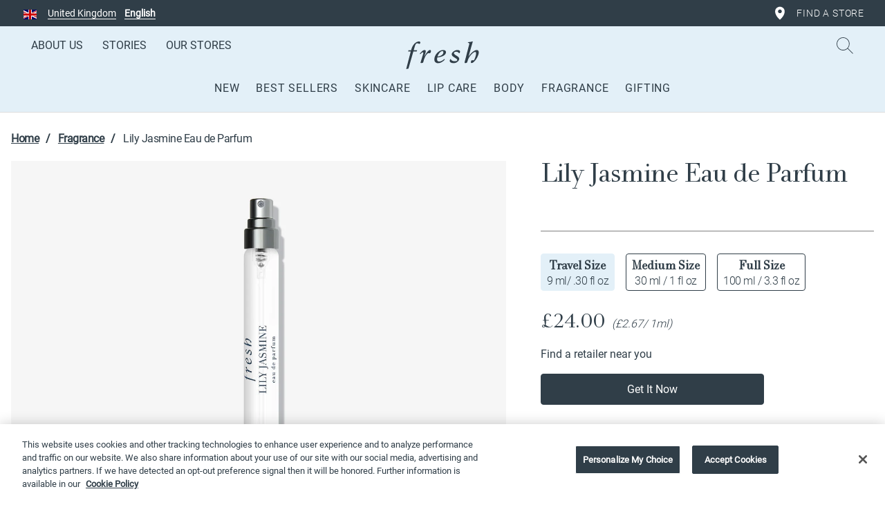

--- FILE ---
content_type: text/html;charset=UTF-8
request_url: https://www.fresh.com/uk/fragrance/lily-jasmine-eau-de-parfum-H00006871.html
body_size: 34156
content:
<!DOCTYPE html>
<html lang="en">
<head>
<script>
window.vueCurrentActiveStates = {};
</script>

<!--[if gt IE 9]><!-->
<script>
    webpackPublicPath= 'https://www.fresh.com/on/demandware.static/Sites-fresh-uk-Site/-/en_GB/v1769227481359/js/';
</script>
<script>//common/scripts.isml</script>
<script defer type="text/javascript" src="/on/demandware.static/Sites-fresh-uk-Site/-/en_GB/v1769227481359/js/main.js"></script>
<script defer type="text/javascript" src="/on/demandware.static/Sites-fresh-uk-Site/-/en_GB/v1769227481359/vue/js/chunk-vendors.js"></script>
<script defer type="text/javascript" src="/on/demandware.static/Sites-fresh-uk-Site/-/en_GB/v1769227481359/vue/js/chunk-common.js"></script>
<script defer type="text/javascript" src="/on/demandware.static/Sites-fresh-uk-Site/-/en_GB/v1769227481359/vue/js/mini-cart.js"></script>




    <script defer type="text/javascript" src="/on/demandware.static/Sites-fresh-uk-Site/-/en_GB/v1769227481359/js/productDetail.js"
        
        >
    </script>

    <script defer type="text/javascript" src="/on/demandware.static/Sites-fresh-uk-Site/-/en_GB/v1769227481359/js/powerReviewsPdp.js"
        
        >
    </script>


<script>
    var GET_UNCACHEDDATA_URL = 'https://www.fresh.com/on/demandware.store/Sites-fresh-uk-Site/en_GB/Account-GetUncachedData?ns=product&skipGeoRedirect=true';
    var KLARNA_EXPRESS = "https://www.fresh.com/on/demandware.store/Sites-fresh-uk-Site/en_GB/Klarna-SaveExpressData";
</script>

    <script type="text/javascript" src="/on/demandware.static/Sites-fresh-uk-Site/-/en_GB/v1769227481359/js/loadFirstAsyncData.js"></script>


<!--<![endif]-->



    <link rel="alternate" hreflang="en-NZ" href="https://www.fresh.com/nz/new/lily-jasmine-eau-de-parfum-H00006871.html" />

    <link rel="alternate" hreflang="th-TH" href="https://www.fresh.com/th/new/lily-jasmine-eau-de-parfum-H00006871.html" />

    <link rel="alternate" hreflang="en-AU" href="https://www.fresh.com/au/new/lily-jasmine-eau-de-parfum-H00006871.html" />

    <link rel="alternate" hreflang="fr-FR" href="https://www.fresh.com/eu/fr/parfums/lily-jasmine-eau-de-parfum-H00006871.html" />

    <link rel="alternate" hreflang="en-ID" href="https://www.fresh.com/id/en_ID/new/lily-jasmine-eau-de-parfum-H00006871.html" />

    <link rel="alternate" hreflang="id-ID" href="https://www.fresh.com/id/id_ID/baru/lily-jasmine-eau-de-parfum-H00006871.html" />

    <link rel="alternate" hreflang="en-GB" href="https://www.fresh.com/uk/fragrance/lily-jasmine-eau-de-parfum-H00006871.html" />

    <link rel="alternate" hreflang="en-US" href="https://www.fresh.com/us/fragrance/lily-jasmine-eau-de-parfum-H00006871.html" />

    <link rel="alternate" hreflang="en-SG" href="https://www.fresh.com/sg/fragrance/lily-jasmine-eau-de-parfum-H00006871.html" />

    <link rel="alternate" hreflang="en-MY" href="https://www.fresh.com/my/en_MY/fragrance/lily-jasmine-eau-de-parfum-H00006871.html" />

    <link rel="alternate" hreflang="ms-MY" href="https://www.fresh.com/my/ms_MY/fragrance/lily-jasmine-eau-de-parfum-H00006871.html" />

    <link rel="alternate" hreflang="en-CA" href="https://www.fresh.com/ca/en_CA/fragrance/lily-jasmine-eau-de-parfum-H00006871.html" />

    <link rel="alternate" hreflang="fr-CA" href="https://www.fresh.com/ca/fr_CA/parfums/eau-de-parfum-lily-jasmine-H00006871.html" />

    <link rel="alternate" hreflang="en-FR" href="https://www.fresh.com/eu/en/fragrance/lily-jasmine-eau-de-parfum-H00006871.html" />

    <link rel="alternate" hreflang="x-default" href="https://www.fresh.com/us/fragrance/lily-jasmine-eau-de-parfum-H00006871.html" />




<link rel="canonical" href="https://www.fresh.com/uk/fragrance/lily-jasmine-eau-de-parfum-H00006871.html"/>

<noscript>


</noscript>

<meta charset=UTF-8>

<meta http-equiv="x-ua-compatible" content="ie=edge">

<meta name="viewport" content="width=device-width, initial-scale=1, minimal-ui">










    <meta name="robots" content="max-image-preview:large" />





<link rel="stylesheet" href="/on/demandware.static/Sites-fresh-uk-Site/-/en_GB/v1769227481359/css/global.css" />


    <link rel="stylesheet" href="/on/demandware.static/Sites-fresh-uk-Site/-/en_GB/v1769227481359/css/product/detail.css"  />







  <title>Lily Jasmin Eau de Parfum 9ml | Fresh UK</title>


<meta name="description" content="Fresh - Natural beauty cosmetic"/>
<meta name="keywords" content="Fresh - Natural beauty cosmetic"/>



    
        <meta property="og:image" content="https://www.fresh.com/on/demandware.static/-/Sites-fresh_master_catalog/default/dwc98a030f/product_images/H00006871_topoff.png">
    

    
        <meta property="og:type" content="website">
    

    
        <meta name="twitter:title" content="Lily Jasmine Eau de Parfum | Fresh">
    

    
        <meta property="og:site_name" content="Fresh">
    

    
        <meta property="og:price:currency" content="GBP">
    

    
        <meta property="og:title" content="Lily Jasmin Eau de Parfum 9ml | Fresh UK">
    

    
        <meta name="twitter:creator" content="@freshbeauty">
    

    
        <meta name="twitter:image" content="https://www.fresh.com/on/demandware.static/-/Sites-fresh_master_catalog/default/dwc98a030f/product_images/H00006871_topoff.png">
    

    
        <meta name="twitter:site" content="@freshbeauty">
    

    
        <meta property="og:locale" content="en_FR">
    

    
        <meta property="og:url" content="https://www.fresh.com/uk/fragrance/lily-jasmine-eau-de-parfum-H00006871.html">
    





<style type="text/css">
    @font-face {
        font-family: Roboto-Light;
        src:url("/on/demandware.static/Sites-fresh-uk-Site/-/en_GB/v1769227481359/../fonts/Roboto-Light.woff2") format("woff2"),
        url("/on/demandware.static/Sites-fresh-uk-Site/-/en_GB/v1769227481359/../fonts/Roboto-Light.woff") format("woff"),
        url("/on/demandware.static/Sites-fresh-uk-Site/-/en_GB/v1769227481359/../fonts/Roboto-Light.otf"),
        url("/on/demandware.static/Sites-fresh-uk-Site/-/en_GB/v1769227481359/../fonts/Roboto-Light.ttf") format("truetype");
        font-weight: 400;
        font-style: normal;
        font-display: fallback
    }

    @font-face {
        font-family: Custom-Body-Font;
        src:url("/on/demandware.static/Sites-fresh-uk-Site/-/en_GB/v1769227481359/../fonts/Roboto-Light.woff2") format("woff2"),
        url("/on/demandware.static/Sites-fresh-uk-Site/-/en_GB/v1769227481359/../fonts/Roboto-Light.woff") format("woff"),
        url("/on/demandware.static/Sites-fresh-uk-Site/-/en_GB/v1769227481359/../fonts/Roboto-Light.otf"),
        url("/on/demandware.static/Sites-fresh-uk-Site/-/en_GB/v1769227481359/../fonts/Roboto-Light.ttf") format("truetype");
        font-weight: 300;
        font-style: normal;
        font-display: fallback
    }

    @font-face {
        font-family: Custom-Body-Font;
        src:url("/on/demandware.static/Sites-fresh-uk-Site/-/en_GB/v1769227481359/../fonts/Roboto-Regular.woff2") format("woff2"),
        url("/on/demandware.static/Sites-fresh-uk-Site/-/en_GB/v1769227481359/../fonts/Roboto-Regular.woff") format("woff"),
        url("/on/demandware.static/Sites-fresh-uk-Site/-/en_GB/v1769227481359/../fonts/Roboto-Regular.otf"),
        url("/on/demandware.static/Sites-fresh-uk-Site/-/en_GB/v1769227481359/../fonts/Roboto-Regular.ttf") format("truetype");
        font-weight: 400;
        font-style: normal;
        font-display: fallback
    }

    @font-face {
        font-family: Custom-Heading-Font;
        src:url("/on/demandware.static/Sites-fresh-uk-Site/-/en_GB/v1769227481359/../fonts/AndradePro-Regular.woff2") format("woff2"),
        url("/on/demandware.static/Sites-fresh-uk-Site/-/en_GB/v1769227481359/../fonts/AndradePro-Regular.woff") format("woff"),
        url("/on/demandware.static/Sites-fresh-uk-Site/-/en_GB/v1769227481359/../fonts/AndradePro-Regular.otf"),
        url("/on/demandware.static/Sites-fresh-uk-Site/-/en_GB/v1769227481359/../fonts/AndradePro-Regular.ttf") format("truetype");
        font-weight: 400;
        font-style: normal;
        font-display: fallback
    }
    @font-face {
        font-family: Roboto-fallback;
        size-adjust: 100.06%;
        ascent-override: 96%;
        src: local("Arial");
    }
    @font-face {
        font-family: Andrade-Pro-Fallback;
        size-adjust: 104%;
        ascent-override: 68%;
        src: local(Times New Roman);
    }
</style>

<link rel="alternate icon" href="/on/demandware.static/Sites-fresh-uk-Site/-/default/dw33206b35/images/favicons/favicon-128.ico" type="image/x-icon" />
<link rel="icon" href="/on/demandware.static/Sites-fresh-uk-Site/-/default/dw4db967fe/images/favicons/favicon.svg" type="image/svg+xml" />
<link rel="mask-icon" href="/on/demandware.static/Sites-fresh-uk-Site/-/default/dw4db967fe/images/favicons/favicon.svg" color="#303e48" />
<link rel="apple-touch-icon" href="/on/demandware.static/Sites-fresh-uk-Site/-/default/dwba1f8cc9/images/favicons/favicon-32.png"/>
<link rel="apple-touch-icon" sizes="76x76" href="/on/demandware.static/Sites-fresh-uk-Site/-/default/dwfa07dc73/images/favicons/favicon-76.png"/>
<link rel="apple-touch-icon" sizes="120x120" href="/on/demandware.static/Sites-fresh-uk-Site/-/default/dw0c9a6726/images/favicons/favicon-120.png"/>
<link rel="apple-touch-icon" sizes="152x152" href="/on/demandware.static/Sites-fresh-uk-Site/-/default/dwa9889fd2/images/favicons/favicon-152.png"/>
<link rel="apple-touch-icon" sizes="180x180" href="/on/demandware.static/Sites-fresh-uk-Site/-/default/dw51d33064/images/favicons/favicon-180.png"/>


    <meta name="google-site-verification" content="L38My7pnBsJKBeMOzCP6UUJQmntcuf60eGMVWjXtPr8" />








	
	
		<!-- OneTrust Cookies Consent Notice start for fresh.com -->
<script src="https://cdn.cookielaw.org/scripttemplates/otSDKStub.js" data-document-language="true" type="text/javascript" charset="UTF-8" data-domain-script="9f5f31cd-599d-460f-8abd-244039b3f54d" defer></script>
<script type="text/javascript">
function OptanonWrapper() { document.dispatchEvent(new Event('OptanonWrapper')); }
</script>
<!-- OneTrust Cookies Consent Notice end for fresh.com -->
	


    
        
    <!-- Google Tag Manager -->
    
    
    
    <script>
        var dataLayer = window.dataLayer || [];
        window.dataLayerPushed =  false;
        window.promoview_gtm = [];
        window.gtm_vars = Object.assign(JSON.parse( "{\"product\":[],\"listName\":\"undefined > H00006871\",\"listName_refined\":\"undefined > H00006871\",\"listType\":\"Cross-sell\"}" ), window.gtm_vars || {});
        window.gtm_globalvars = Object.assign(JSON.parse( "{\"currencyCode\":\"GBP\",\"pageType\":\"Product Page\",\"pageTopCategory\":\"Fragrance\",\"pageTopCategoryId\":\"fragrance\",\"localePath\":\"uk\"}" ), window.gtm_globalvars || {});
        window.gtm_pagecontext = {"title":"Lily Jasmin Eau de Parfum 9ml | Fresh UK","productID":"H00006871","type":"product","ns":"product"};
        <!-- Data Layer, to place before all other tracking codes, in the header -->

        function dataLayerPush() {
            window.dataLayerPushed = true;
            dataLayer.push(window.gtm_globalvars);

            if (gtm_pagecontext.ns == 'orderconfirmation') {
                var orderdetails = window.gtm_vars.orderdetails;
                var orderEvent = {
                    "coupon": orderdetails.coupon,
                    "isGiftWrapped": orderdetails.isGiftWrapped,
                    "isGiftMessage": orderdetails.isGiftMessage,
                    "isGiftVideo": orderdetails.isGiftVideo,
                    "paymentType": orderdetails.paymentType,
                    "shippingType": orderdetails.shippingType,
                    "transactionCoupon": orderdetails.transactionCoupon,
                    "transactionCouponAmount": orderdetails.transactionCouponAmount,
                    "transactionId": orderdetails.transactionId,
                    "transactionShipping": orderdetails.transactionShipping,
                    "transactionTax": orderdetails.transactionTax,
                    "transactionTotal": orderdetails.transactionTotal,
                    "transactionTotalDiscount": orderdetails.transactionTotalDiscount,
                    "transactionTotalPaidByCustomer" : orderdetails.transactionTotalPaidByCustomer,
                    "orderLevelDiscountAmount": orderdetails.transactionOrderLevelDiscount,
                    "products" : window.gtm_vars.product
                }
                dataLayer.push(orderEvent);
            }

            if (gtm_pagecontext.ns == 'product') {
                var productEvent =  {
                        "eeAction": 'eeProductDetail',
                        "products": [{"franchise":"lilyjasmine","id":"H00006871","productMasterId":"lilyjasminedp","name":"Lily Jasmine Eau de Parfum","brand":"08","productType":"Regular Product","productStock":"In stock","category":"","categoryId":"","productMidCategory":"","productFlag":"","variant":"9 ml/ .30 floz","isBundle":"no","discountType":"No Discount","isDiscounted":false,"discount":0,"price":24,"currencyCode":"GBP","isEngraved":"no"}] // can only contain one product
                };
                dataLayer.push(productEvent);
            }

            var includeScript = true;
            var excludedGTMAgents = [];
            if (excludedGTMAgents) {
                for (var i in excludedGTMAgents) {
                    if (navigator.userAgent.indexOf(excludedGTMAgents[i]) !== -1) {
                        includeScript = false;
                    }
                }
            }

            if (includeScript) {
                <!-- Google Tag Manager Snippet-->
                (function(w,d,s,l,i){w[l]=w[l]||[];w[l].push({'gtm.start':
                new Date().getTime(),event:'gtm.js'});var f=d.getElementsByTagName(s)[0],
                j=d.createElement(s),dl=l!='dataLayer'?'&l='+l:'';j.async=true;j.src=
                'https://www.googletagmanager.com/gtm.js?id='+i+dl;f.parentNode.insertBefore(j,f);
                })(window,document,'script','dataLayer','GTM-K572B9P');
            }
        }
        if (window.UNCACHED_DATA) {
            dataLayerPush();
        } else {
            window.addEventListener('uncachedDataLoaded', function () {
                if (!window.dataLayerPushed) {
                    dataLayerPush();
                }
            });
        }
    </script>
    <!-- End Google Tag Manager -->


    





    <script type="text/javascript" src="https://js-cdn.dynatrace.com/jstag/15a8a271790/bf39425mro/55a508c0572e0fa8_complete.js" crossorigin="anonymous" defer></script>




<script type="text/javascript">


(function(){
window.ShopRunnerResources = {"SHOPRUNNER_SINGLE_SHIPPING_ADDRESS":"dwfrm_singleshipping_shippingAddress","SHOPRUNNER_STAGING_CONTENT":"staging-content.shoprunner.com","SHOPRUNNER_CONTENT_URL":"content.shoprunner.com","SHOPRUNNER_STORE_ID_INDEX":"SREDID=","SHOPRUNNER_COOKIE_TOKEN":"sr_token","SHOPRUNNER_CHECKOUT_API_ENDPOINT":"?method=getPRCart&pid=","SHOPRUNNER_CHECKOUT_API_QUANTITY_ENDPOINT":"shoprunener.chcekout.api.quantity.endpoint","SHOPRUNNER_CHECKOUT_API_DEFAULT_ENDPOINT":"?method=getPRCart"};
window.ShopRunnerUrls = {"SHOPRUNNER_START_CHECKOUT":"https://www.fresh.com/on/demandware.store/Sites-fresh-uk-Site/en_GB/ShopRunner-StartPRCheckout","SHOPRUNNER_VALIDATE_TOKEN":"https://www.fresh.com/on/demandware.store/Sites-fresh-uk-Site/en_GB/ShopRunner-ValidateToken","SHOPRUNNER_SIGNOUT":"https://www.fresh.com/on/demandware.store/Sites-fresh-uk-Site/en_GB/ShopRunner-SignOutSR"};
}());
</script>


<script type="text/javascript">//<!--
/* <![CDATA[ (head-active_data.js) */
var dw = (window.dw || {});
dw.ac = {
    _analytics: null,
    _events: [],
    _category: "",
    _searchData: "",
    _anact: "",
    _anact_nohit_tag: "",
    _analytics_enabled: "true",
    _timeZone: "Europe/London",
    _capture: function(configs) {
        if (Object.prototype.toString.call(configs) === "[object Array]") {
            configs.forEach(captureObject);
            return;
        }
        dw.ac._events.push(configs);
    },
	capture: function() { 
		dw.ac._capture(arguments);
		// send to CQ as well:
		if (window.CQuotient) {
			window.CQuotient.trackEventsFromAC(arguments);
		}
	},
    EV_PRD_SEARCHHIT: "searchhit",
    EV_PRD_DETAIL: "detail",
    EV_PRD_RECOMMENDATION: "recommendation",
    EV_PRD_SETPRODUCT: "setproduct",
    applyContext: function(context) {
        if (typeof context === "object" && context.hasOwnProperty("category")) {
        	dw.ac._category = context.category;
        }
        if (typeof context === "object" && context.hasOwnProperty("searchData")) {
        	dw.ac._searchData = context.searchData;
        }
    },
    setDWAnalytics: function(analytics) {
        dw.ac._analytics = analytics;
    },
    eventsIsEmpty: function() {
        return 0 == dw.ac._events.length;
    }
};
/* ]]> */
// -->
</script>
<script type="text/javascript">//<!--
/* <![CDATA[ (head-cquotient.js) */
var CQuotient = window.CQuotient = {};
CQuotient.clientId = 'bdjq-fresh-uk';
CQuotient.realm = 'BDJQ';
CQuotient.siteId = 'fresh-uk';
CQuotient.instanceType = 'prd';
CQuotient.locale = 'en_GB';
CQuotient.fbPixelId = '__UNKNOWN__';
CQuotient.activities = [];
CQuotient.cqcid='';
CQuotient.cquid='';
CQuotient.cqeid='';
CQuotient.cqlid='';
CQuotient.apiHost='api.cquotient.com';
/* Turn this on to test against Staging Einstein */
/* CQuotient.useTest= true; */
CQuotient.useTest = ('true' === 'false');
CQuotient.initFromCookies = function () {
	var ca = document.cookie.split(';');
	for(var i=0;i < ca.length;i++) {
	  var c = ca[i];
	  while (c.charAt(0)==' ') c = c.substring(1,c.length);
	  if (c.indexOf('cqcid=') == 0) {
		CQuotient.cqcid=c.substring('cqcid='.length,c.length);
	  } else if (c.indexOf('cquid=') == 0) {
		  var value = c.substring('cquid='.length,c.length);
		  if (value) {
		  	var split_value = value.split("|", 3);
		  	if (split_value.length > 0) {
			  CQuotient.cquid=split_value[0];
		  	}
		  	if (split_value.length > 1) {
			  CQuotient.cqeid=split_value[1];
		  	}
		  	if (split_value.length > 2) {
			  CQuotient.cqlid=split_value[2];
		  	}
		  }
	  }
	}
}
CQuotient.getCQCookieId = function () {
	if(window.CQuotient.cqcid == '')
		window.CQuotient.initFromCookies();
	return window.CQuotient.cqcid;
};
CQuotient.getCQUserId = function () {
	if(window.CQuotient.cquid == '')
		window.CQuotient.initFromCookies();
	return window.CQuotient.cquid;
};
CQuotient.getCQHashedEmail = function () {
	if(window.CQuotient.cqeid == '')
		window.CQuotient.initFromCookies();
	return window.CQuotient.cqeid;
};
CQuotient.getCQHashedLogin = function () {
	if(window.CQuotient.cqlid == '')
		window.CQuotient.initFromCookies();
	return window.CQuotient.cqlid;
};
CQuotient.trackEventsFromAC = function (/* Object or Array */ events) {
try {
	if (Object.prototype.toString.call(events) === "[object Array]") {
		events.forEach(_trackASingleCQEvent);
	} else {
		CQuotient._trackASingleCQEvent(events);
	}
} catch(err) {}
};
CQuotient._trackASingleCQEvent = function ( /* Object */ event) {
	if (event && event.id) {
		if (event.type === dw.ac.EV_PRD_DETAIL) {
			CQuotient.trackViewProduct( {id:'', alt_id: event.id, type: 'raw_sku'} );
		} // not handling the other dw.ac.* events currently
	}
};
CQuotient.trackViewProduct = function(/* Object */ cqParamData){
	var cq_params = {};
	cq_params.cookieId = CQuotient.getCQCookieId();
	cq_params.userId = CQuotient.getCQUserId();
	cq_params.emailId = CQuotient.getCQHashedEmail();
	cq_params.loginId = CQuotient.getCQHashedLogin();
	cq_params.product = cqParamData.product;
	cq_params.realm = cqParamData.realm;
	cq_params.siteId = cqParamData.siteId;
	cq_params.instanceType = cqParamData.instanceType;
	cq_params.locale = CQuotient.locale;
	
	if(CQuotient.sendActivity) {
		CQuotient.sendActivity(CQuotient.clientId, 'viewProduct', cq_params);
	} else {
		CQuotient.activities.push({activityType: 'viewProduct', parameters: cq_params});
	}
};
/* ]]> */
// -->
</script>
<!-- Demandware Apple Pay -->

<style type="text/css">ISAPPLEPAY{display:inline}.dw-apple-pay-button,.dw-apple-pay-button:hover,.dw-apple-pay-button:active{background-color:black;background-image:-webkit-named-image(apple-pay-logo-white);background-position:50% 50%;background-repeat:no-repeat;background-size:75% 60%;border-radius:5px;border:1px solid black;box-sizing:border-box;margin:5px auto;min-height:30px;min-width:100px;padding:0}
.dw-apple-pay-button:after{content:'Apple Pay';visibility:hidden}.dw-apple-pay-button.dw-apple-pay-logo-white{background-color:white;border-color:white;background-image:-webkit-named-image(apple-pay-logo-black);color:black}.dw-apple-pay-button.dw-apple-pay-logo-white.dw-apple-pay-border{border-color:black}</style>


   <script type="application/ld+json">
       {"@context":"http://schema.org/","@type":"Product","@id":"https://www.fresh.com/uk/fragrance/lily-jasmine-eau-de-parfum-H00006871.html","name":"Lily Jasmine Eau de Parfum","description":"Breathe in a bouquet of white bell buds and feel the embrace of new beginnings with our alluring floral fragrance Lily Jasmine Eau de Parfum. Featuring notes of spring muguet, jasmine sambac, and dreamy lavender, this wild, optimistic fragrance is enclosed in an apothecary-style glass bottle.","mpn":"H00006871","sku":"H00006871","brand":{"@type":"Brand","name":"Fresh"},"image":["https://www.fresh.com/dw/image/v2/BDJQ_PRD/on/demandware.static/-/Sites-fresh_master_catalog/default/dwc98a030f/product_images/H00006871_topoff.png?sw=800&sh=800&bgcolor=F7F7F8&sfrm=png","https://www.fresh.com/dw/image/v2/BDJQ_PRD/on/demandware.static/-/Sites-fresh_master_catalog/default/dwfb2e5d55/product_images/H00006871_hover.png?sw=800&sh=800&bgcolor=F7F7F8&sfrm=png","https://www.fresh.com/dw/image/v2/BDJQ_PRD/on/demandware.static/-/Sites-fresh_master_catalog/default/dw19463f1c/product_images/lilyjasmine_scents.jpg?sw=800&sh=800&bgcolor=F7F7F8&sfrm=jpg","https://www.fresh.com/dw/image/v2/BDJQ_PRD/on/demandware.static/-/Sites-fresh_master_catalog/en_GB/dw3c2eb0a3/product_images/fragrance_collection.jpg?sw=800&sh=800&bgcolor=F7F7F8&sfrm=jpg","https://www.fresh.com/dw/image/v2/BDJQ_PRD/on/demandware.static/-/Sites-fresh_master_catalog/default/dw080b8bc9/product_images/lilyjasmine_franchise_full.jpg?sw=800&sh=800&bgcolor=F7F7F8&sfrm=jpg"],"offers":{"url":{},"@type":"Offer","priceCurrency":"GBP","price":"24.00","availability":"http://schema.org/InStock"}}
   </script>



	<script type="application/ld+json">
		{"@context":"http://schema.org/","@type":"BreadcrumbList","itemListElement":[{"@type":"ListItem","position":1,"name":"Fragrance","item":{"@id":"https://production-na02-fresh.demandware.net/uk/fragrance"}},{"@type":"ListItem","position":2,"name":"Lily Jasmine Eau de Parfum","item":{"@id":"https://www.fresh.com/uk/fragrance/lily-jasmine-eau-de-parfum-H00006871.html"}}]}
    </script>








</head>
<body class="customloader-class product" data-spy="scroll" data-target="#sub-nav" data-offset="161" data-subnav="true"
>


<script>
    function setConsent (value) {
        DY.userActiveConsent = { accepted: value };
        DYO.ActiveConsent.updateConsentAcceptedStatus(value);
        var d = new Date();
        d.setTime(d.getTime() + (7200*24*60*60*1000));
        let expires = 'expires=' + d.toUTCString();
        document.cookie = 'dyConsentValue=' + value + ';' + expires + ';path=/';
    }

    document.addEventListener('OptanonWrapper', () => {
        if (OnetrustActiveGroups && OnetrustActiveGroups.indexOf('C0003') !== -1) {
            setConsent(true);
        } else {
            setConsent(false);
        }
    });
</script>









<link rel="dns-prefetch" href="//cdn.dynamicyield.com">
<link rel="dns-prefetch" href="//st.dynamicyield.com">
<link rel="dns-prefetch" href="//rcom.dynamicyield.com">
<script type="text/javascript">
// <![CDATA[
window.DY = window.DY || {};
if("null" === "null") {
DY.recommendationContext = {type: "PRODUCT"};
} else {
DY.recommendationContext = {type: "PRODUCT", lng: "null"};
}
if(DY.recommendationContext.type != "OTHER" && DY.recommendationContext.type != "HOMEPAGE") {
var data = "H00006871"
DY.recommendationContext.data = data.split(',')
}
window.dyObj = {
dyOnload: function () {
document.dispatchEvent(new Event("dyLoaded"));
}
}
// ]]>
</script>
<script  type="text/javascript"src="//cdn.dynamicyield.com/api/8772133/api_dynamic.js" defer></script>
<script  type="text/javascript"src="//cdn.dynamicyield.com/api/8772133/api_static.js" defer onload = "dyObj.dyOnload()"></script>
<div>
    <input id="dyglobalheader" type="hidden" value="/on/demandware.store/Sites-fresh-uk-Site/en_GB/DynamicYield-GetAPIProperties" />
</div>
<script defer src="/on/demandware.static/Sites-fresh-uk-Site/-/en_GB/v1769227481359/js/dynamicyield.js"></script>


<span class="dy_enable d-none" aria-hidden="true">true</span>

<input type="hidden" name="dyDefaultConsent" id="dyDefaultConsent" value="false"/>



<div>
<a href="#SkipNav" id="skip" class="sr-only sr-only-focusable" aria-label="Skip to Main Content">Skip to Main Content</a>
</div>





<script>
    window.vue = Object.assign(window.vue || {});
    //GLOBAL STUFF
    function updateWindowVueProperties(...args) {
        window.vue = Object.assign(window.vue || {});
        for (const arg of args) {
            Object.keys(arg).forEach((property) => {
                window.vue[property] = Object.assign(window.vue[property] || {}, arg[property]);
            })
        }
    }

    window.miniCart = {
        customPreferences: {
            miniCartDesktopShownPeriod : 4,
            miniCartMobileShownPeriod : 5,
        },
        translations: {
            'label.added.to.bag': "Added to bag",
            'label.close.minicart': "Close Minicart",
            'label.close.minicart.notification': "Close minicart notification",
        },
        variables: {
            mobileBreakpointWidth: 847,
        }
    }

    const defaultPath = new URL("https://www.fresh.com/uk/cart").pathname;
    const checkoutPath = new URL("https://www.fresh.com/uk/checkoutbegin").pathname;

    window.global = {
        actionURLs: {
            'Account-Create': "https://www.fresh.com/uk/accountcreate",
            'Account-CreateWitheCRM': "https://www.fresh.com/on/demandware.store/Sites-fresh-uk-Site/en_GB/Account-CreateWitheCRM",
            'BYOS-Landing': "https://www.fresh.com/uk/buildyourgift",
            'Cart-AddProduct': "https://www.fresh.com/on/demandware.store/Sites-fresh-uk-Site/en_GB/Cart-AddProduct",
            'Cart-Get': "https://www.fresh.com/on/demandware.store/Sites-fresh-uk-Site/en_GB/Cart-Get",
            'Cart-GetContentSlot': "https://www.fresh.com/on/demandware.store/Sites-fresh-uk-Site/en_GB/Cart-GetContentSlot",
            'Cart-RemoveCouponLineItem': "https://www.fresh.com/on/demandware.store/Sites-fresh-uk-Site/en_GB/Cart-RemoveCouponLineItem",
            'Cart-RemoveProductLineItem': "https://www.fresh.com/on/demandware.store/Sites-fresh-uk-Site/en_GB/Cart-RemoveProductLineItem",
            'Cart-Show': "https://www.fresh.com/uk/cart",
            'Cart-UpdateQuantity': "https://www.fresh.com/on/demandware.store/Sites-fresh-uk-Site/en_GB/Cart-UpdateQuantity",
            'Checkout-Login': "https://www.fresh.com/uk/checkoutlogin",
            'Home-Show': "https://www.fresh.com/uk/home",
            'Login-Show': "https://www.fresh.com/uk/login",
            'Page-IncludePageDesginer': "https://www.fresh.com/on/demandware.store/Sites-fresh-uk-Site/en_GB/Page-IncludePageDesginer",
            'PassAuthID-CreateAccount': "https://www.fresh.com/on/demandware.store/Sites-fresh-uk-Site/en_GB/PassAuthID-CreateWitheCRM",
            'SmartOrderRefillController-UpdateCartProductRefillInformation': "https://www.fresh.com/on/demandware.store/Sites-fresh-uk-Site/en_GB/SmartOrderRefillController-UpdateCartProductRefillInformation",
            'AdyenPaypal-OnSubmit': "https://www.fresh.com/on/demandware.store/Sites-fresh-uk-Site/en_GB/AdyenPaypal-OnSubmit",
            'AdyenPaypal-OnAdditionalDetails': "https://www.fresh.com/on/demandware.store/Sites-fresh-uk-Site/en_GB/AdyenPaypal-OnAdditionalDetails",
            'AdyenPaypal-OnUpdateOrder': "https://www.fresh.com/on/demandware.store/Sites-fresh-uk-Site/en_GB/AdyenPaypal-OnUpdateOrder",
            'AdyenPaypal-OnShopperDetails': "https://www.fresh.com/on/demandware.store/Sites-fresh-uk-Site/en_GB/AdyenPaypal-OnShopperDetails",
            'AdyenPaypal-Cancel': "https://www.fresh.com/on/demandware.store/Sites-fresh-uk-Site/en_GB/AdyenPaypal-Cancel",
            'AbandonedCart-Update': "https://www.fresh.com/on/demandware.store/Sites-fresh-uk-Site/en_GB/AbandonedCart-Update"
        },
        customPreferences: {
            allowEmployeeForReplenishment: false,
            dyEnabled : true,
            enableGDPR: true,
            enableGtm : true,
            FRESH_usePassAuthID: false,
            giftBoxItemID : "null",
            INFOWARE_loyaltyEnable: false,
            klarnaEnvironment: "production",
            klarnaExpressEnabled: false,
            klarnaMID: "null",
            showEarningPoints: false,
            SorEnabled: false,
            abandonedCartEnabled: false
        },
        contentSlots: {},
        translations: {
            'earningPointsTextLogged': ``,
            'earningPointsTextNotLogged': ``,
            'earningPointsSignIn': ``,
            'earningPointsConjunction': ``,
            'earningPointsJoinRewards': ``,
            'button.addtocart': "Add To Bag",
            'button.change.quantity': "Change Quantity",
            'button.checkout': "Checkout",
            'button.viewbag': "View Bag",
            'byos.productto': "{0}''s Gift",
            'cart.maximum.quantity.exceeded': "NOT AVAILABLE",
            'cart.item.notavailable': "Not available",
            'cart.out.of.cart': "OUT OF STOCK",
            'check.gift.header.wrapping': `Gift Wrapping`,
            'content.asset.gdpr.payment.label': `I have read and accept the <a style="text-decoration:underline;" target="_blank" href="https://www.fresh.com/uk/customer-service/TermsofUse.html">terms and conditions</a>.`,
            'content.asset.replenishment.cart.alert': `<strong>AUTO-REPLENISH: </strong>You have a replenishment product in your cart, to complete this order, you will need to login or create an account. Credit &amp; debit cards are the only available forms of payment for replenishment orders. By clicking <strong>&ldquo;Begin Checkout&rdquo;</strong> you consent to our Auto-Replenish <strong>Terms of Use</strong> and authorize us to charge you on a recurring basis at the intervals above until you cancel. To cancel, go to the Auto-Replenish section of the <strong>My Account</strong> page on fresh.com.`,
            'content.asset.smart.refill':  "Auto-Replenish: Save 10%",
            'error.gratis.mix.not.eligible': "Checkout is not available with a combination of gratis and non-gratis eligible items. Please update your cart.",
            'error.gratis.not.eligible': "Your cart is over your Gratis quota",
            'error.items.notavailable': "Some items are not currently available in your cart.",
            'field.engravedtext':"Text",
            'global.qty': "Qty:",
            'heading.gift.message': `Gift Message:`,
            'label.added': "Added",
            'label.bagempty': "Your Bag is Empty",
            'label.custom.engraving': "Custom Engraving",
            'label.number.item.in.cart': "{0} Item",
            'label.number.items.in.cart': "{0} Items",
            'label.or': "or",
            'label.orderdetails.Qty': "qty:",
            'label.quantity': "Quantity",
            'label.remove': "Remove",
            'label.reward.message.join': "Join Fresh Rewards",
            'label.select.delivery.interval': "label.select.delivery.interval",
            'label.select.delivers.every': "label.smartorderrefill.deliversevery",
            'label.signin': "Sign In",
            'label.smartorderrefill.deliversevery': "label.smartorderrefill.deliversevery",
            'label.smartorderrefill.product.recommeded.interval': "label.smartorderrefill.product.recommeded.interval",
            'label.total.price': "Total",
            'label.viewxitems': "View {0} items",
            'label.warning.hazardous.products': "Your order contains Hazardous Materials (sprays-alcohol), your order can only be shipped through expedited parcel service.",
            'label.warning.max.quantity.exceeded': "NOT AVAILABLE - There are items in your bag that are currently not available, please change quantity or remove from your bag.",
            'label.warning.out.of.stock': "OUT OF STOCK - There are items in your bag that are out of stock, please change quantity or remove from your bag. ",
            'label.warning.replenishment': `You have one or more replenishment items in your shopping bag. Please <span class="{0}">sign-in</span> or <span class="{0}"> create an account </span> to complete your order.  `,
            'link.edit.box': "Edit Box",
            'link.edit.item': "Edit",
            'msg.promo.code.not.applied': "This code is not eligible on this order.",
            'placholder.text.promo.code.input': "Enter Promo Code",
            'product.summary.gift.video.message.header': `Gift Message - Video`,
            'refill.multiple.month': "refill.multiple.month",
            'refill.multiple.months': "refill.multiple.months",
            'smartorderrefill.checkbox.description': "smartorderrefill.checkbox.description",
            'smartorderrefill.help.label': "smartorderrefill.help.label",
            'smartorderrefill.sorproduct.subscription.message': `smartorderrefill.sorproduct.subscription.message`,
            'text.edit.line.item': "Edit product {0}",
            'title.checkout.inyourbag': `In your bag`,
            'title.your.shopping.cart': "Your Bag",
            'reduced.from': "Price reduced from",
            'reduced.to': "to",
            'error.process.request': "Sorry, there was an issue processing your request. Please try again later.",
        },
        variables: {
            freePrice: "&pound;0.00",
            locale : "en_GB",
            staticImagesFolder : "/on/demandware.static/Sites-fresh-uk-Site/-/en_GB/v1769227481359/images/",
            svgPath : "/on/demandware.static/-/Library-Sites-Fresh-SharedLibrary/default/dw2c829bed/images/svgsymbols.svg",
        },
        paths : {
            '/' : defaultPath,
            '/checkout' : checkoutPath
        }
    }

    window.global.variables.adyenPreferences = {
        currency: "GBP",
        adyenCheckoutUrl: "https://checkoutshopper-live.adyen.com/checkoutshopper/sdk/5.63.0/adyen.js",
        adyenClientKey: "live_XDAAR6ZBQFHM7FFWDPUGBV7LD44SGDYW",
        environment: "live",
        ppExpressEnabled: false,
        paypalIntent: "capture",
    }

    updateWindowVueProperties(window.global, window.miniCart)
    // GLOBALSTUFF
</script>


	 


	
<script>
    window.vue.contentSlots["cart-promos"] = {}
</script>
    
    <script>
    window.vue.contentSlots["cart-promos"]["cart-free-shipping"] = "cart-free-shipping";
    // window.cartTranslations["cart-free-shipping"] = "Spend {0} more to qualify for FREE shipping"
    window.vue.translations["cart-free-shipping"] = 'Spend {0} more to qualify for FREE shipping'
    </script>
    
    <script>
    window.vue.contentSlots["cart-promos"]["cart-free-shipping-qualify"] = "cart-free-shipping-qualify";
    // window.cartTranslations["cart-free-shipping-qualify"] = "You qualify for free shipping!"
    window.vue.translations["cart-free-shipping-qualify"] = 'You qualify for free shipping!'
    </script>
    
 
	
<div class="page  " id="page" data-action="Product-Show" data-querystring="pid=H00006871" data-attr-image="/on/demandware.static/-/Sites-fresh-UK/default/dw2c6495d2/loading-animator.svg">
<span class="enable_gtm d-none" aria-hidden="true">true</span>
<input type="hidden" class="staticSymbolsPath" value="/on/demandware.static/-/Library-Sites-Fresh-SharedLibrary/default/dw2c829bed/images/svgsymbols.svg"/>
<span class="enable_refinementURL d-none" aria-hidden="true">true</span>
<span class="enable_hCaptcha d-none" aria-hidden="true">false</span>
<span class="enable_loyaltyEnrollmentForGuest d-none" aria-hidden="true">false</span>

























<header id="header" class="sticky-top">
    <div class="header-banner" role="banner">
        
        <input type="hidden" data-email-parse-errormsg="Please enter a valid E-Mail address" class="sitename" value="en_GB" name="lang" />
        <input type="hidden" class="navgationDropdownDelay" value="300" />
        <div class="country-selector-container text-left d-none d-xl-block">
            


















<side-drawer-button data-target="#country-selector-drawer">
    <button class="country-selector-wrapper" slot="content"
        data-country-name="United Kingdom"
        id="country-selector-flg"
        aria-label="country selector">
        <em class="flag-icon flag-icon-gb" aria-hidden="true"></em>
        <span class="country-text" aria-label="Current country">United Kingdom</span>
        <span class="country-h-language" aria-label="Current language">English</span>
    </button>
</side-drawer-button>
        </div>
        <div class="overflow-hidden">
            
            
                
	 

	
            
        </div>
        <div class="store-finder-container d-none d-xl-flex">
            <div class="header-store-locator">
                
    
    <div class="content-asset"><!-- dwMarker="content" dwContentID="dcdde6b233eb225b3598405ab3" -->
        <div class="store-finder"><a href="https://www.fresh.com/uk/stores">
<span class="icon-store-locator">
<svg class="svg-icon store-locator-svg decorative-icon" aria-label="Find a store" focusable="false" aria-hidden="true" role="img">
<use xlink:href="https://www.fresh.com/on/demandware.static/-/Library-Sites-Fresh-SharedLibrary/default/dw2c829bed/images/svgsymbols.svg#store-locator-filled"/>
</svg></span><span class="store-finder-text">Find a store</span></a>
</div>

<style>
#extole-7156505106227905139 { display:none !important; } 
.pd-btm-section {max-width: 100%;}
</style>
    </div> <!-- End content-asset -->



            </div>
        </div>
    </div>

    <nav>
        <div class="header">
            <div class="navbar-header row">
                <div class="header-left col-4 d-flex">
                    


















<div class="small-menu-container d-none d-xl-block">
    <ul class="small-menu-brief d-none d-xl-flex">
        
            <li class="small-cat-container">
                
                    <a href="https://www.fresh.com/uk/aboutus.html" class="cat-top">ABOUT US</a>
                    <button
                        class="menu-dropdown d-none d-xl-inline-block"
                        aria-haspopup="true"
                        aria-expanded="false"
                        aria-label="About Us"
                        aria-controls="submenu-null">
                        


<svg class="svg-icon chevron-svg  " aria-label="chevron"


 >
<use href="/on/demandware.static/-/Library-Sites-Fresh-SharedLibrary/default/dw2c829bed/images/svgsymbols.svg#chevron"/>
</svg>
                    </button>
                    <ul id="submenu-null" class="small-menu-dropdown" role="menu" tabindex="-1">
                        
                            <li class="small-menu-item" role="none">
                                <div class="sub-cat-name">
                                    <a class="sub-cat" href="https://www.fresh.com/uk/aboutus.html" role="menuitem">
                                        Our Story
                                    </a>
                                </div>
                                <div class="sub-cat-description">
                                    
                                </div>
                            </li>
                        
                    </ul>
                
            </li>
        
            <li class="small-cat-container">
                
                    <a href="https://www.fresh.com/uk/stories" class="cat-top">STORIES</a>
                    <button
                        class="menu-dropdown d-none d-xl-inline-block"
                        aria-haspopup="true"
                        aria-expanded="false"
                        aria-label="Stories"
                        aria-controls="submenu-null">
                        


<svg class="svg-icon chevron-svg  " aria-label="chevron"


 >
<use href="/on/demandware.static/-/Library-Sites-Fresh-SharedLibrary/default/dw2c829bed/images/svgsymbols.svg#chevron"/>
</svg>
                    </button>
                    <ul id="submenu-null" class="small-menu-dropdown" role="menu" tabindex="-1">
                        
                            <li class="small-menu-item" role="none">
                                <div class="sub-cat-name">
                                    <a class="sub-cat" href="https://www.fresh.com/uk/stories" role="menuitem">
                                        View All
                                    </a>
                                </div>
                                <div class="sub-cat-description">
                                    
                                </div>
                            </li>
                        
                            <li class="small-menu-item" role="none">
                                <div class="sub-cat-name">
                                    <a class="sub-cat" href="https://www.fresh.com/uk/skincare-education" role="menuitem">
                                        Skincare Education
                                    </a>
                                </div>
                                <div class="sub-cat-description">
                                    Learn about the latest &amp; greatest ingredients and products from Fresh.
                                </div>
                            </li>
                        
                            <li class="small-menu-item" role="none">
                                <div class="sub-cat-name">
                                    <a class="sub-cat" href="https://www.fresh.com/uk/expert-advice" role="menuitem">
                                        Expert Advice
                                    </a>
                                </div>
                                <div class="sub-cat-description">
                                    Discover our tips &amp; tricks for skin care, body care and lip care from the experts at Fresh.
                                </div>
                            </li>
                        
                            <li class="small-menu-item" role="none">
                                <div class="sub-cat-name">
                                    <a class="sub-cat" href="https://www.fresh.com/uk/gift-guides" role="menuitem">
                                        Gift Guides
                                    </a>
                                </div>
                                <div class="sub-cat-description">
                                    Discover our gift guides for every occasion.
                                </div>
                            </li>
                        
                            <li class="small-menu-item" role="none">
                                <div class="sub-cat-name">
                                    <a class="sub-cat" href="https://www.fresh.com/uk/our-impact" role="menuitem">
                                        Our Impact
                                    </a>
                                </div>
                                <div class="sub-cat-description">
                                    Discover stories about our brand values, missions and learn more about Fresh.
                                </div>
                            </li>
                        
                    </ul>
                
            </li>
        
            <li class="small-cat-container">
                
                    <a href="https://www.fresh.com/uk/ourstores.html" class="cat-top">OUR STORES</a>
                    <button
                        class="menu-dropdown d-none d-xl-inline-block"
                        aria-haspopup="true"
                        aria-expanded="false"
                        aria-label="Our Stores"
                        aria-controls="submenu-null">
                        


<svg class="svg-icon chevron-svg  " aria-label="chevron"


 >
<use href="/on/demandware.static/-/Library-Sites-Fresh-SharedLibrary/default/dw2c829bed/images/svgsymbols.svg#chevron"/>
</svg>
                    </button>
                    <ul id="submenu-null" class="small-menu-dropdown" role="menu" tabindex="-1">
                        
                            <li class="small-menu-item" role="none">
                                <div class="sub-cat-name">
                                    <a class="sub-cat" href="https://www.fresh.com/uk/BridalFacials.html" role="menuitem">
                                        Bridal Facials
                                    </a>
                                </div>
                                <div class="sub-cat-description">
                                    
                                </div>
                            </li>
                        
                            <li class="small-menu-item" role="none">
                                <div class="sub-cat-name">
                                    <a class="sub-cat" href="https://www.fresh.com/uk/FreshFacials.html" role="menuitem">
                                        Fresh Facials
                                    </a>
                                </div>
                                <div class="sub-cat-description">
                                    
                                </div>
                            </li>
                        
                    </ul>
                
            </li>
        
    </ul>
</div>
                    <div class="header-left-cont">
                        <side-drawer-button data-target="#main-menu">
                            <button class="navbar-toggler mobile-menu d-xl-none icon-menu pl-0" type="button" slot="content"
                                aria-controls="sg-navbar-collapse" aria-expanded="false" aria-label="Toggle navigation">
                                


<svg class="svg-icon menu-svg  " aria-label="Menu"


 >
<use href="/on/demandware.static/-/Library-Sites-Fresh-SharedLibrary/default/dw2c829bed/images/svgsymbols.svg#menu"/>
</svg>
                            </button>
                        </side-drawer-button>
                        <button class="navbar-toggler small-menu d-none d-xl-flex icon-menu" type="button"
                            aria-controls="sg-navbar-collapse" aria-expanded="false" aria-label="Toggle secondary navigation">
                            


<svg class="svg-icon menu-svg  " aria-label="Menu"


 >
<use href="/on/demandware.static/-/Library-Sites-Fresh-SharedLibrary/default/dw2c829bed/images/svgsymbols.svg#menu"/>
</svg>
                        </button>
                    </div>
                </div>
                <div class="col-4 header-middle brand align-items-center">
                    <a href="/uk/home" class="not-sticky">
                        <svg class="svg-icon logo-svg" title="Fresh - Natural beauty cosmetic Home">
                            <use href="/on/demandware.static/-/Library-Sites-Fresh-SharedLibrary/default/dw2c829bed/images/svgsymbols.svg#fresh-logo"/>
                        </svg>
                    </a>
                </div>
                <div class="header-right col-4 d-flex justify-content-end">
                    <div class="d-flex justify-content-end align-items-center header-right-cont">
                        
                        <div class="search">
                            <button type="button" class="btn p-0 site-search" aria-expanded="false" aria-controls="searchFlyout">
                                <span class="icon-search">


<svg class="svg-icon search-svg  " aria-label="Search"


 >
<use href="/on/demandware.static/-/Library-Sites-Fresh-SharedLibrary/default/dw2c829bed/images/svgsymbols.svg#search"/>
</svg></span>
                            </button>
                        </div>
                        
                        
                    </div>
                </div>
            </div>
            <side-drawer role="dialog" aria-modal="true" id="main-menu" class="d-none d-xl-block" can-be-opened left mobile-only>
                <div slot="header" class="drawer-header">
                    <button type="button" class="btn close-button" aria-label="Close">
                        <span class="icon-close" aria-hidden="true">
                            


<svg class="svg-icon close-svg  decorative-icon" aria-label="close"
 focusable="false" aria-hidden="true"

 >
<use href="/on/demandware.static/-/Library-Sites-Fresh-SharedLibrary/default/dw2c829bed/images/svgsymbols.svg#close"/>
</svg>
                        </span>
                    </button>
                </div>
                <div slot="content" class="drawer-body">
                    <div class="main-menu menu-toggleable-left multilevel-dropdown">
                        <div class="main-menu-inner row">
                            



















<div class="navbar navbar-expand-xl bg-inverse col-12">
    <div class="menu-switch d-xl-none" role="tablist">
        <a href="#" id="shop-menu-tab" class="shop-menu open" role="tab" aria-selected="true" tabindex="0" aria-controls="shop-menu-tabpanel">
            SHOP
        </a>
        <a href="#" id="discover-menu-tab" class="discover-menu" role="tab" aria-selected="false" tabindex="-1" aria-controls="discover-menu-tabpanel">
            DISCOVER
        </a>
    </div>
    <div id="shop-menu-tabpanel" class="menu-group d-xl-block" aria-label="Main menu" role="navigation">
        <ul class="nav navbar-nav">
            
                
                    
                        <li class="nav-item menu-large">
                            <a href="/uk/new"
                            id="new" class="nav-link">
                                <span class="category-name" data-category-name="NEW">NEW</span>
                            </a>
                            
                                <style>
                                    #new >* {
                                        color:  !important;
                                    }
                                </style>
                            
                        </li>
                    
                
                    
                        <li class="nav-item menu-large">
                            <a href="/uk/best-sellers"
                            id="bestSellers" class="nav-link">
                                <span class="category-name" data-category-name="BEST SELLERS">BEST SELLERS</span>
                            </a>
                            
                                <style>
                                    #bestSellers >* {
                                        color:  !important;
                                    }
                                </style>
                            
                        </li>
                    
                
                    
                        <li class="nav-item menu-large dropdown null " data-submenu-id="skincare">
                            <a href="/uk/skincare"
                                class="nav-link dropdown-toggle d-none d-xl-flex skincare-top" data-toggle="dropdown" data-categoryExpansionEnable="true">
                                <span class="category-name" data-category-name="SKINCARE">SKINCARE</span>

                            </a>
                            <button class="nav-link dropdown-toggle d-xl-none skincare-top" data-toggle="dropdown" data-categoryExpansionEnable="true">
                                <span class="category-name" data-category-name="SKINCARE">SKINCARE</span>

                                <i class="icon-collapse d-xl-none"></i>
                            </button>
                            <button class="menu-dropdown d-none d-xl-inline-block" aria-haspopup="true" aria-expanded="false" aria-label="Skincare">


<svg class="svg-icon chevron-svg  " aria-label="chevron"


 >
<use href="/on/demandware.static/-/Library-Sites-Fresh-SharedLibrary/default/dw2c829bed/images/svgsymbols.svg#chevron"/>
</svg></button>
                            
                                <style>
                                    .skincare-top >* {
                                        color:  !important;
                                    }
                                </style>
                            
                            
                            
                            

    

    <div class="container dropdown-menu megamenu" id="skincare">
        
        	
        		
        	

            
                <div>
                    <a class="pb-3 pl-3 d-flex d-xl-none" href="/uk/skincare">
                        Shop All Skincare
                    </a>
                </div>
            

            
                <div class="dropdown-item dropdown">
                    <a href="/uk/skincare/categories" id="skincareCategories-submenu" class="dropdown-link dropdown-toggle d-xl-none non-clickable" role="button" data-toggle="dropdown" aria-haspopup="true" aria-expanded="false" aria-label="Categories skincare">Categories<i class="icon-collapse"></i></a>
                    <h2 class="dropdown-desktop dropdown-link dropdown-toggle d-none d-xl-block non-clickable">Categories</h2>
                    
                    

    <ul class="dropdown-menu megamenu" id="skincareCategories">
        
            
                <li class="dropdown-item">
                    <a href="/uk/skincare/categories/cleansers" id="cleansers-submenu" class="dropdown-link btn-link" aria-label="Cleansers cleansers">Cleansers</a>
                </li>
            
        
            
                <li class="dropdown-item">
                    <a href="/uk/skincare/categories/moisturisers" id="moisturizers-submenu" class="dropdown-link btn-link" aria-label="Moisturisers moisturizers">Moisturisers</a>
                </li>
            
        
            
                <li class="dropdown-item">
                    <a href="/uk/skincare/categories/essences-serums" id="essencesAndSerums-submenu" class="dropdown-link btn-link" aria-label="Essences &amp; Serums essencesAndSerums">Essences &amp; Serums</a>
                </li>
            
        
            
                <li class="dropdown-item">
                    <a href="/uk/skincare/categories/toners-mists" id="toners-submenu" class="dropdown-link btn-link" aria-label="Toners &amp; Mists toners">Toners &amp; Mists</a>
                </li>
            
        
            
                <li class="dropdown-item">
                    <a href="/uk/skincare/categories/masks" id="masks-submenu" class="dropdown-link btn-link" aria-label="Masks masks">Masks</a>
                </li>
            
        
            
                <li class="dropdown-item">
                    <a href="/uk/skincare/categories/exfoliants" id="exfoliants-submenu" class="dropdown-link btn-link" aria-label="Exfoliants exfoliants">Exfoliants</a>
                </li>
            
        
            
                <li class="dropdown-item">
                    <a href="/uk/skincare/categories/eye-care" id="eyecare-submenu" class="dropdown-link btn-link" aria-label="Eye Care eyecare">Eye Care</a>
                </li>
            
        
            
                <li class="dropdown-item">
                    <a href="https://www.fresh.com/uk/skincare/categories/face-oils/cr%C3%A8me-ancienne-face-oil-elixir-H00007436.html" id="faceOils-submenu" class="dropdown-link btn-link" aria-label="Face Oils faceOils">Face Oils</a>
                </li>
            
        
            
                <li class="dropdown-item">
                    <a href="/uk/skincare/categories/skincare-jumbos" id="skincareJumbos-submenu" class="dropdown-link btn-link" aria-label="Skincare Jumbos skincareJumbos">Skincare Jumbos</a>
                </li>
            
        
            
                <li class="dropdown-item">
                    <a href="/uk/skincare/categories/skincare-minis" id="skincareminis-submenu" class="dropdown-link btn-link" aria-label="Skincare Minis skincareminis">Skincare Minis</a>
                </li>
            
        
            
                <li class="dropdown-item">
                    <a href="/uk/skincare/categories/edited-bundles" id="editedBundles-submenu" class="dropdown-link btn-link" aria-label="Edited Bundles editedBundles">Edited Bundles</a>
                </li>
            
        
    </ul>


                </div>
                
            
        
        	

            

            
                <div class="dropdown-item dropdown">
                    <a href="/uk/skincare/collections" id="skincareCollections-submenu" class="dropdown-link dropdown-toggle d-xl-none non-clickable" role="button" data-toggle="dropdown" aria-haspopup="true" aria-expanded="false" aria-label="Collections skincare">Collections<i class="icon-collapse"></i></a>
                    <h2 class="dropdown-desktop dropdown-link dropdown-toggle d-none d-xl-block non-clickable">Collections</h2>
                    
                    

    <ul class="dropdown-menu megamenu" id="skincareCollections">
        
            
                <li class="dropdown-item">
                    <a href="/uk/skincare/collections/soy" id="collectionSoy-submenu" class="dropdown-link btn-link" aria-label="Soy collectionSoy">Soy</a>
                </li>
            
        
            
                <li class="dropdown-item">
                    <a href="/uk/skincare/collections/rose" id="collectionRose-submenu" class="dropdown-link btn-link" aria-label="Rose collectionRose">Rose</a>
                </li>
            
        
            
                <li class="dropdown-item">
                    <a href="/uk/skincare/collections/kombucha" id="collectionKombucha-submenu" class="dropdown-link btn-link" aria-label="Kombucha collectionKombucha">Kombucha</a>
                </li>
            
        
            
                <li class="dropdown-item">
                    <a href="/uk/skincare/collections/black-tea" id="collectionBlackTea-submenu" class="dropdown-link btn-link" aria-label="Black Tea collectionBlackTea">Black Tea</a>
                </li>
            
        
            
                <li class="dropdown-item">
                    <a href="/uk/skincare/collections/cr%C3%A8me-ancienne" id="collectionCremeAncienne-submenu" class="dropdown-link btn-link" aria-label="Cr&egrave;me Ancienne collectionCremeAncienne">Cr&egrave;me Ancienne</a>
                </li>
            
        
            
                <li class="dropdown-item">
                    <a href="/uk/skincare/collections/lotus" id="collectionLotus-submenu" class="dropdown-link btn-link" aria-label="Lotus collectionLotus">Lotus</a>
                </li>
            
        
            
                <li class="dropdown-item">
                    <a href="/uk/skincare/collections/vitamin-nectar" id="collectionVitaminNectar-submenu" class="dropdown-link btn-link" aria-label="Vitamin Nectar collectionVitaminNectar">Vitamin Nectar</a>
                </li>
            
        
            
                <li class="dropdown-item">
                    <a href="/uk/skincare/collections/sugar" id="collectionSugar-submenu" class="dropdown-link btn-link" aria-label="Sugar collectionSugar">Sugar</a>
                </li>
            
        
            
                <li class="dropdown-item">
                    <a href="https://www.fresh.com/uk/skincare/categories/masks/floral-recovery-calming-mask-H00005823.html" id="collectionFloralRecovery-submenu" class="dropdown-link btn-link" aria-label="Floral Recovery collectionFloralRecovery">Floral Recovery</a>
                </li>
            
        
            
                <li class="dropdown-item">
                    <a href="/uk/skincare/collections/umbrian-clay" id="collectionUmbrianClay-submenu" class="dropdown-link btn-link" aria-label="Umbrian Clay collectionUmbrianClay">Umbrian Clay</a>
                </li>
            
        
    </ul>


                </div>
                
            
        
        	

            

            
                <div class="dropdown-item dropdown">
                    <a href="/uk/skincare/skincare-concerns" id="skincareConcerns-submenu" class="dropdown-link dropdown-toggle d-xl-none non-clickable" role="button" data-toggle="dropdown" aria-haspopup="true" aria-expanded="false" aria-label="Skincare Concerns skincare">Skincare Concerns<i class="icon-collapse"></i></a>
                    <h2 class="dropdown-desktop dropdown-link dropdown-toggle d-none d-xl-block non-clickable">Skincare Concerns</h2>
                    
                    

    <ul class="dropdown-menu megamenu" id="skincareConcerns">
        
            
                <li class="dropdown-item">
                    <a href="/uk/skincare/skincare-concerns/dehydration" id="skincareDehydration-submenu" class="dropdown-link btn-link" aria-label="Dehydration skincareDehydration">Dehydration</a>
                </li>
            
        
            
                <li class="dropdown-item">
                    <a href="/uk/skincare/skincare-concerns/first-signs-of-ageing" id="skincareAging-submenu" class="dropdown-link btn-link" aria-label="First Signs of Ageing skincareAging">First Signs of Ageing</a>
                </li>
            
        
            
                <li class="dropdown-item">
                    <a href="/uk/skincare/skincare-concerns/dullness" id="skincareDullness-submenu" class="dropdown-link btn-link" aria-label="Dullness skincareDullness">Dullness</a>
                </li>
            
        
            
                <li class="dropdown-item">
                    <a href="/uk/skincare/skincare-concerns/fine-lines-wrinkles" id="skincareFineLinesAndWrinkles-submenu" class="dropdown-link btn-link" aria-label="Fine Lines &amp; Wrinkles skincareFineLinesAndWrinkles">Fine Lines &amp; Wrinkles</a>
                </li>
            
        
            
                <li class="dropdown-item">
                    <a href="/uk/skincare/skincare-concerns/oil-control" id="skincareOilControl-submenu" class="dropdown-link btn-link" aria-label="Oil Control skincareOilControl">Oil Control</a>
                </li>
            
        
            
                <li class="dropdown-item">
                    <a href="/uk/skincare/skincare-concerns/pollution-protection" id="skincarePollution-submenu" class="dropdown-link btn-link" aria-label="Pollution Protection skincarePollution">Pollution Protection</a>
                </li>
            
        
    </ul>


                </div>
                
            
        
        
        

        
            <div class="dropdown-item cat-content">
                
    
    <div class="content-asset"><!-- dwMarker="content" dwContentID="42a3dfc5ae4db032a60cb48fab" -->
        <div class="category-cta hidden-md-down"><a href="https://www.fresh.com/uk/skincare/categories/cleansers/soy-face-cleanser-H00006238.html"><img alt="Soy Face Cleanser" class="lazyload" data-src="https://www.fresh.com/on/demandware.static/-/Library-Sites-Fresh-SharedLibrary/default/dwcfa340db/nav/Holiday25_NavPromo_1_SkincarePLP.jpg" src="[data-uri]" title="" /> </a>
<div class="subhead"><a href="https://www.fresh.com/uk/skincare/categories/cleansers/soy-face-cleanser-H00006238.html">Elevate your routine.</a></div>
<a class="text-uppercase btn-link" href="https://www.fresh.com/uk/skincare/categories/cleansers/soy-face-cleanser-H00006238.html">SHOP NOW</a></div>
    </div> <!-- End content-asset -->



            </div>
        

        <div class="cat-shop-all-container d-none d-xl-flex">
            <div class="cat-shop-all container d-flex">
                <a class="my-auto shop-all" href="/uk/skincare">
                    SHOP ALL SKINCARE
                    <span class="icon-chevron">


<svg class="svg-icon chevron-svg  decorative-icon" aria-label="chevron"
 focusable="false" aria-hidden="true"

 >
<use href="/on/demandware.static/-/Library-Sites-Fresh-SharedLibrary/default/dw2c829bed/images/svgsymbols.svg#chevron"/>
</svg></span>
                </a>
            </div>
        </div>
    <div/>


                        </li>
                    
                
                    
                        <li class="nav-item menu-large dropdown null " data-submenu-id="lipcare">
                            <a href="/uk/lip-care"
                                class="nav-link dropdown-toggle d-none d-xl-flex lipcare-top" data-toggle="dropdown" data-categoryExpansionEnable="true">
                                <span class="category-name" data-category-name="LIP CARE">LIP CARE</span>

                            </a>
                            <button class="nav-link dropdown-toggle d-xl-none lipcare-top" data-toggle="dropdown" data-categoryExpansionEnable="true">
                                <span class="category-name" data-category-name="LIP CARE">LIP CARE</span>

                                <i class="icon-collapse d-xl-none"></i>
                            </button>
                            <button class="menu-dropdown d-none d-xl-inline-block" aria-haspopup="true" aria-expanded="false" aria-label="Lip Care">


<svg class="svg-icon chevron-svg  " aria-label="chevron"


 >
<use href="/on/demandware.static/-/Library-Sites-Fresh-SharedLibrary/default/dw2c829bed/images/svgsymbols.svg#chevron"/>
</svg></button>
                            
                                <style>
                                    .lipcare-top >* {
                                        color:  !important;
                                    }
                                </style>
                            
                            
                            
                            

    

    <div class="container dropdown-menu megamenu" id="lipcare">
        
        	
        		
        	

            
                <div>
                    <a class="pb-3 pl-3 d-flex d-xl-none" href="/uk/lip-care">
                        Shop All Lip Care
                    </a>
                </div>
            

            
                <div class="dropdown-item dropdown">
                    <a href="/uk/lip-care/lip-categories" id="lipCategories-submenu" class="dropdown-link dropdown-toggle d-xl-none non-clickable" role="button" data-toggle="dropdown" aria-haspopup="true" aria-expanded="false" aria-label="Lip Categories lipcare">Lip Categories<i class="icon-collapse"></i></a>
                    <h2 class="dropdown-desktop dropdown-link dropdown-toggle d-none d-xl-block non-clickable">Lip Categories</h2>
                    
                    

    <ul class="dropdown-menu megamenu" id="lipCategories">
        
            
                <li class="dropdown-item">
                    <a href="/uk/lip-care/lip-categories/lip-balms" id="lipBalms-submenu" class="dropdown-link btn-link" aria-label="Lip Balms lipBalms">Lip Balms</a>
                </li>
            
        
            
                <li class="dropdown-item">
                    <a href="/uk/lip-care/lip-categories/tinted-lip-treatments" id="lipTreatments-submenu" class="dropdown-link btn-link" aria-label="Tinted Lip Treatments lipTreatments">Tinted Lip Treatments</a>
                </li>
            
        
            
                <li class="dropdown-item">
                    <a href="/uk/lip-care/lip-categories/advanced-therapy" id="advancedTherapy-submenu" class="dropdown-link btn-link" aria-label="Advanced Therapy advancedTherapy">Advanced Therapy</a>
                </li>
            
        
            
                <li class="dropdown-item">
                    <a href="/uk/lip-care/lip-categories/lip-exfoliants" id="lipExfoliants-submenu" class="dropdown-link btn-link" aria-label="Lip Exfoliants lipExfoliants">Lip Exfoliants</a>
                </li>
            
        
            
                <li class="dropdown-item">
                    <a href="/uk/lip-care/lip-categories/lip-sets" id="lipSets-submenu" class="dropdown-link btn-link" aria-label="Lip Sets lipSets">Lip Sets</a>
                </li>
            
        
            
                <li class="dropdown-item">
                    <a href="https://www.fresh.com/uk/giftfinder?pfID=lip_care_finder" id="lipcareFinder-submenu" class="dropdown-link btn-link" aria-label="Lip Care Finder lipcareFinder">Lip Care Finder</a>
                </li>
            
        
    </ul>


                </div>
                
            
        
        	

            

            
                <div class="dropdown-item dropdown">
                    <a href="/uk/lip-care/lip-concerns" id="lipConcerns-submenu" class="dropdown-link dropdown-toggle d-xl-none non-clickable" role="button" data-toggle="dropdown" aria-haspopup="true" aria-expanded="false" aria-label="Lip Concerns lipcare">Lip Concerns<i class="icon-collapse"></i></a>
                    <h2 class="dropdown-desktop dropdown-link dropdown-toggle d-none d-xl-block non-clickable">Lip Concerns</h2>
                    
                    

    <ul class="dropdown-menu megamenu" id="lipConcerns">
        
            
                <li class="dropdown-item">
                    <a href="/uk/lip-care/lip-concerns/dryness" id="lipcaredryness-submenu" class="dropdown-link btn-link" aria-label="Dryness lipcaredryness">Dryness</a>
                </li>
            
        
            
                <li class="dropdown-item">
                    <a href="/uk/lip-care/lip-concerns/nourishment" id="lipcarenourishment-submenu" class="dropdown-link btn-link" aria-label="Nourishment lipcarenourishment">Nourishment</a>
                </li>
            
        
    </ul>


                </div>
                
            
                
            
        
        
        

        
            <div class="dropdown-item cat-content">
                
    
    <div class="content-asset"><!-- dwMarker="content" dwContentID="7e5287556a0ee2a41d281354db" -->
        <div class="category-cta hidden-md-down"> <a href="https://www.fresh.com/uk/lip-care"><img alt="Lip Tints" class="lazyload" data-src="https://www.fresh.com/on/demandware.static/-/Library-Sites-Fresh-SharedLibrary/default/dw31b1ad91/nav/Holiday25_NavPromo_2_LipcarePLP.jpg" src="[data-uri]" title="" /> </a>
<div class="subhead"> <a href="https://www.fresh.com/uk/lip-care">Treat your lips..</a></div>
<a class="text-uppercase btn-link" href="https://www.fresh.com/uk/lip-care">Shop Now</a></div>
    </div> <!-- End content-asset -->



            </div>
        

        <div class="cat-shop-all-container d-none d-xl-flex">
            <div class="cat-shop-all container d-flex">
                <a class="my-auto shop-all" href="/uk/lip-care">
                    SHOP ALL LIP CARE
                    <span class="icon-chevron">


<svg class="svg-icon chevron-svg  decorative-icon" aria-label="chevron"
 focusable="false" aria-hidden="true"

 >
<use href="/on/demandware.static/-/Library-Sites-Fresh-SharedLibrary/default/dw2c829bed/images/svgsymbols.svg#chevron"/>
</svg></span>
                </a>
            </div>
        </div>
    <div/>


                        </li>
                    
                
                    
                        <li class="nav-item menu-large dropdown null " data-submenu-id="bodycare">
                            <a href="/uk/body"
                                class="nav-link dropdown-toggle d-none d-xl-flex bodycare-top" data-toggle="dropdown" data-categoryExpansionEnable="true">
                                <span class="category-name" data-category-name="BODY">BODY</span>

                            </a>
                            <button class="nav-link dropdown-toggle d-xl-none bodycare-top" data-toggle="dropdown" data-categoryExpansionEnable="true">
                                <span class="category-name" data-category-name="BODY">BODY</span>

                                <i class="icon-collapse d-xl-none"></i>
                            </button>
                            <button class="menu-dropdown d-none d-xl-inline-block" aria-haspopup="true" aria-expanded="false" aria-label="Body">


<svg class="svg-icon chevron-svg  " aria-label="chevron"


 >
<use href="/on/demandware.static/-/Library-Sites-Fresh-SharedLibrary/default/dw2c829bed/images/svgsymbols.svg#chevron"/>
</svg></button>
                            
                                <style>
                                    .bodycare-top >* {
                                        color:  !important;
                                    }
                                </style>
                            
                            
                            
                            

    

    <div class="container dropdown-menu megamenu" id="bodycare">
        
        	
        		
        	

            
                <div>
                    <a class="pb-3 pl-3 d-flex d-xl-none" href="/uk/body">
                        Shop All Body
                    </a>
                </div>
            

            
                <div class="dropdown-item dropdown">
                    <a href="/uk/body/categories" id="bodyCategories-submenu" class="dropdown-link dropdown-toggle d-xl-none non-clickable" role="button" data-toggle="dropdown" aria-haspopup="true" aria-expanded="false" aria-label="Categories bodycare">Categories<i class="icon-collapse"></i></a>
                    <h2 class="dropdown-desktop dropdown-link dropdown-toggle d-none d-xl-block non-clickable">Categories</h2>
                    
                    

    <ul class="dropdown-menu megamenu" id="bodyCategories">
        
            
                <li class="dropdown-item">
                    <a href="/uk/body/categories/bath-shower-gels" id="bathAndShowerGels-submenu" class="dropdown-link btn-link" aria-label="Bath &amp; Shower Gels bathAndShowerGels">Bath &amp; Shower Gels</a>
                </li>
            
        
            
                <li class="dropdown-item">
                    <a href="/uk/body/categories/exfoliants-scrubs" id="exfoliantsAndScrubs-submenu" class="dropdown-link btn-link" aria-label="Exfoliants &amp; Scrubs exfoliantsAndScrubs">Exfoliants &amp; Scrubs</a>
                </li>
            
        
            
                <li class="dropdown-item">
                    <a href="/uk/body/categories/moisturisers" id="bodyLotions-submenu" class="dropdown-link btn-link" aria-label="Moisturisers bodyLotions">Moisturisers</a>
                </li>
            
        
            
                <li class="dropdown-item">
                    <a href="/uk/body/categories/soaps" id="bathSoaps-submenu" class="dropdown-link btn-link" aria-label="Soaps bathSoaps">Soaps</a>
                </li>
            
        
            
                <li class="dropdown-item">
                    <a href="https://www.fresh.com/uk/body/categories/deodorant/sugar-roll-on-deodorant-antiperspirant-H00001950.html" id="deodorant-submenu" class="dropdown-link btn-link" aria-label="Deodorant deodorant">Deodorant</a>
                </li>
            
        
            
                <li class="dropdown-item">
                    <a href="https://www.fresh.com/uk/body/sake-bath-H00007524.html" id="bathSoaks-submenu" class="dropdown-link btn-link" aria-label="Bath Soaks bathSoaks">Bath Soaks</a>
                </li>
            
        
            
                <li class="dropdown-item">
                    <a href="/uk/body/categories/hand-lotion" id="bodycareHandCreams-submenu" class="dropdown-link btn-link" aria-label="Hand Lotion bodycareHandCreams">Hand Lotion</a>
                </li>
            
        
    </ul>


                </div>
                
            
        
        	

            

            
                <div class="dropdown-item dropdown">
                    <a href="/uk/body/collections" id="bodyCollections-submenu" class="dropdown-link dropdown-toggle d-xl-none non-clickable" role="button" data-toggle="dropdown" aria-haspopup="true" aria-expanded="false" aria-label="Collections bodycare">Collections<i class="icon-collapse"></i></a>
                    <h2 class="dropdown-desktop dropdown-link dropdown-toggle d-none d-xl-block non-clickable">Collections</h2>
                    
                    

    <ul class="dropdown-menu megamenu" id="bodyCollections">
        
            
                <li class="dropdown-item">
                    <a href="/uk/body/collections/hesperides-grapefruit" id="collectionHesperidesGrapefruit-submenu" class="dropdown-link btn-link" aria-label="Hesperides Grapefruit collectionHesperidesGrapefruit">Hesperides Grapefruit</a>
                </li>
            
        
            
                <li class="dropdown-item">
                    <a href="/uk/body/collections/sugar-lemon" id="collectionSugarLemon-submenu" class="dropdown-link btn-link" aria-label="Sugar Lemon collectionSugarLemon">Sugar Lemon</a>
                </li>
            
        
            
                <li class="dropdown-item">
                    <a href="/uk/body/collections/brown-sugar" id="collectionBrownSugar-submenu" class="dropdown-link btn-link" aria-label="Brown Sugar collectionBrownSugar">Brown Sugar</a>
                </li>
            
        
            
                <li class="dropdown-item">
                    <a href="/uk/body/collections/sugar-lychee" id="collectionSugarLychee-submenu" class="dropdown-link btn-link" aria-label="Sugar Lychee collectionSugarLychee">Sugar Lychee</a>
                </li>
            
        
            
                <li class="dropdown-item">
                    <a href="/uk/body/collections/rose-morning" id="collectionRoseMorning-submenu" class="dropdown-link btn-link" aria-label="Rose Morning collectionRoseMorning">Rose Morning</a>
                </li>
            
        
            
                <li class="dropdown-item">
                    <a href="/uk/body/collections/citron-de-vigne" id="collectionCitronDeVigne-submenu" class="dropdown-link btn-link" aria-label="Citron de Vigne collectionCitronDeVigne">Citron de Vigne</a>
                </li>
            
        
            
                <li class="dropdown-item">
                    <a href="https://www.fresh.com/uk/body/categories/soaps/fresh-life-oval-soap-H00003256.html" id="collectionFreshLife-submenu" class="dropdown-link btn-link" aria-label="Fresh Life collectionFreshLife">Fresh Life</a>
                </li>
            
        
            
                <li class="dropdown-item">
                    <a href="/uk/body/collections/cannabis-santal" id="collectionCannabisSantal-submenu" class="dropdown-link btn-link" aria-label="Cannabis Santal collectionCannabisSantal">Cannabis Santal</a>
                </li>
            
        
            
                <li class="dropdown-item">
                    <a href="/uk/body/collections/milk-body" id="collectionMilkBody-submenu" class="dropdown-link btn-link" aria-label="Milk Body collectionMilkBody">Milk Body</a>
                </li>
            
        
            
                <li class="dropdown-item">
                    <a href="https://www.fresh.com/uk/body/sake-bath-H00007524.html" id="collectionSake-submenu" class="dropdown-link btn-link" aria-label="Sake collectionSake">Sake</a>
                </li>
            
        
    </ul>


                </div>
                
            
                
            
        
        
        

        
            <div class="dropdown-item cat-content">
                
    
    <div class="content-asset"><!-- dwMarker="content" dwContentID="415f001fe4fb1b6a58855a9690" -->
        <div class="category-cta hidden-md-down">
<a href="https://www.fresh.com/uk/body">
<img alt="New gift sets have landed" class="lazyload" data-src="https://www.fresh.com/on/demandware.static/-/Library-Sites-Fresh-SharedLibrary/default/dwbbb0c82f/nav/RoseMorning_nav_300x300.jpg" src="[data-uri]" title="" /> 
</a>
<div class="subhead">
	<a href="https://www.fresh.com/uk/body">Share the love with great bodycare</a>
</div>
<a class="btn btn-link" href="https://www.fresh.com/uk/body">Shop Now</a>
</div>
    </div> <!-- End content-asset -->



            </div>
        

        <div class="cat-shop-all-container d-none d-xl-flex">
            <div class="cat-shop-all container d-flex">
                <a class="my-auto shop-all" href="/uk/body">
                    SHOP ALL BODY
                    <span class="icon-chevron">


<svg class="svg-icon chevron-svg  decorative-icon" aria-label="chevron"
 focusable="false" aria-hidden="true"

 >
<use href="/on/demandware.static/-/Library-Sites-Fresh-SharedLibrary/default/dw2c829bed/images/svgsymbols.svg#chevron"/>
</svg></span>
                </a>
            </div>
        </div>
    <div/>


                        </li>
                    
                
                    
                        <li class="nav-item menu-large">
                            <a href="/uk/fragrance"
                            id="fragrance" class="nav-link">
                                <span class="category-name" data-category-name="FRAGRANCE">FRAGRANCE</span>
                            </a>
                            
                                <style>
                                    #fragrance >* {
                                        color:  !important;
                                    }
                                </style>
                            
                        </li>
                    
                
                    
                        <li class="nav-item menu-large dropdown imageRight txt-red" data-submenu-id="gifting">
                            <a href="/uk/gifting"
                                class="nav-link dropdown-toggle d-none d-xl-flex gifting-top" data-toggle="dropdown" data-categoryExpansionEnable="true">
                                <span class="category-name" data-category-name="GIFTING">GIFTING</span>

    
        <svg class="svg-icon navtext-withimage decorative-icon " alt="gifting" focusable="false" aria-hidden="true" role="img">
            <use xlink:href="/on/demandware.static/-/Sites-fresh-UK/default/dw310f60e2/Gifting.svg#Layer_1"/>
        </svg>
    

                            </a>
                            <button class="nav-link dropdown-toggle d-xl-none gifting-top" data-toggle="dropdown" data-categoryExpansionEnable="true">
                                <span class="category-name" data-category-name="GIFTING">GIFTING</span>

    
        <svg class="svg-icon navtext-withimage decorative-icon " alt="gifting" focusable="false" aria-hidden="true" role="img">
            <use xlink:href="/on/demandware.static/-/Sites-fresh-UK/default/dw310f60e2/Gifting.svg#Layer_1"/>
        </svg>
    

                                <i class="icon-collapse d-xl-none"></i>
                            </button>
                            <button class="menu-dropdown d-none d-xl-inline-block" aria-haspopup="true" aria-expanded="false" aria-label="Gifting">


<svg class="svg-icon chevron-svg  " aria-label="chevron"


 >
<use href="/on/demandware.static/-/Library-Sites-Fresh-SharedLibrary/default/dw2c829bed/images/svgsymbols.svg#chevron"/>
</svg></button>
                            
                                <style>
                                    .gifting-top >* {
                                        color:  !important;
                                    }
                                </style>
                            
                            
                            
                            

    

    <div class="container dropdown-menu megamenu" id="gifting">
        
        	
        		
        	

            
                <div>
                    <a class="pb-3 pl-3 d-flex d-xl-none" href="/uk/gifting">
                        Shop All Gifting
                    </a>
                </div>
            

            
                <div class="dropdown-item dropdown">
                    <a href="/uk/gifting/gift-ideas" id="giftIdeas-submenu" class="dropdown-link dropdown-toggle d-xl-none non-clickable" role="button" data-toggle="dropdown" aria-haspopup="true" aria-expanded="false" aria-label="Gift Ideas gifting">Gift Ideas<i class="icon-collapse"></i></a>
                    <h2 class="dropdown-desktop dropdown-link dropdown-toggle d-none d-xl-block non-clickable">Gift Ideas</h2>
                    
                    

    <ul class="dropdown-menu megamenu" id="giftIdeas">
        
            
                <li class="dropdown-item">
                    <a href="/uk/gifting/gift-ideas/gift-sets" id="giftSets-submenu" class="dropdown-link btn-link" aria-label="Gift Sets giftSets">Gift Sets</a>
                </li>
            
        
            
                <li class="dropdown-item">
                    <a href="/uk/gifting/gift-ideas/jumbo-sizes-jumbo-savings" id="skincareJumbos-1-submenu" class="dropdown-link btn-link" aria-label="Jumbo Sizes, Jumbo Savings skincareJumbos-1">Jumbo Sizes, Jumbo Savings</a>
                </li>
            
        
    </ul>


                </div>
                
            
        
        	

            

            
                <div class="dropdown-item dropdown">
                    <a href="/uk/gifting/gifts-by-price" id="giftsByPrice-submenu" class="dropdown-link dropdown-toggle d-xl-none non-clickable" role="button" data-toggle="dropdown" aria-haspopup="true" aria-expanded="false" aria-label="Gifts by Price gifting">Gifts by Price<i class="icon-collapse"></i></a>
                    <h2 class="dropdown-desktop dropdown-link dropdown-toggle d-none d-xl-block non-clickable">Gifts by Price</h2>
                    
                    

    <ul class="dropdown-menu megamenu" id="giftsByPrice">
        
            
                <li class="dropdown-item">
                    <a href="/uk/gifting/gifts-by-price/gifts-under-%C2%A325" id="giftsunder25-submenu" class="dropdown-link btn-link" aria-label="Gifts under &pound;25 giftsunder25">Gifts under &pound;25</a>
                </li>
            
        
            
                <li class="dropdown-item">
                    <a href="/uk/gifting/gifts-by-price/gifts-under-%C2%A350" id="giftsunder50-submenu" class="dropdown-link btn-link" aria-label="Gifts under &pound;50 giftsunder50">Gifts under &pound;50</a>
                </li>
            
        
            
                <li class="dropdown-item">
                    <a href="/uk/gifting/gifts-by-price/gifts-under-%C2%A3100" id="giftsunder100-submenu" class="dropdown-link btn-link" aria-label="Gifts under &pound;100 giftsunder100">Gifts under &pound;100</a>
                </li>
            
        
            
                <li class="dropdown-item">
                    <a href="/uk/gifting/gifts-by-price/skys-the-limit" id="skysthelimit-submenu" class="dropdown-link btn-link" aria-label="Sky's the Limit skysthelimit">Sky's the Limit</a>
                </li>
            
        
    </ul>


                </div>
                
            
        
        	

            

            
                <div class="dropdown-item dropdown">
                    <a href="/uk/gifting/gifts-for" id="Gifts For-submenu" class="dropdown-link dropdown-toggle d-xl-none non-clickable" role="button" data-toggle="dropdown" aria-haspopup="true" aria-expanded="false" aria-label="Gifts For gifting">Gifts For<i class="icon-collapse"></i></a>
                    <h2 class="dropdown-desktop dropdown-link dropdown-toggle d-none d-xl-block non-clickable">Gifts For</h2>
                    
                    

    <ul class="dropdown-menu megamenu" id="Gifts For">
        
            
                <li class="dropdown-item">
                    <a href="/uk/gifting/gifts-for/the-skincare-lover" id="The Skincare Lover-submenu" class="dropdown-link btn-link" aria-label="The Skincare Lover The Skincare Lover">The Skincare Lover</a>
                </li>
            
        
            
                <li class="dropdown-item">
                    <a href="/uk/gifting/gifts-for/the-skincare-newbie" id="The Skincare Newbie-submenu" class="dropdown-link btn-link" aria-label="The Skincare Newbie The Skincare Newbie">The Skincare Newbie</a>
                </li>
            
        
            
                <li class="dropdown-item">
                    <a href="/uk/gifting/gifts-for/the-hard-to-buy-for" id="The Hard To Buy For-submenu" class="dropdown-link btn-link" aria-label="The Hard To Buy For The Hard To Buy For">The Hard To Buy For</a>
                </li>
            
        
    </ul>


                </div>
                
            
        
        
        

        
            <div class="dropdown-item cat-content">
                
    
    <div class="content-asset"><!-- dwMarker="content" dwContentID="ac02f5a2c9a72e2e6471d67087" -->
        <div class="category-cta hidden-md-down"> <a href="https://www.fresh.com/uk/gifting/gift-ideas/gift-sets"><img alt="New Gift Sets" class="lazyload" data-src="https://www.fresh.com/on/demandware.static/-/Library-Sites-Fresh-SharedLibrary/default/dwacc1135d/nav/Core_Gifting_UK_NavPromo.jpg" src="[data-uri]" title="" /> </a>
<div class="subhead"> <a href="https://www.fresh.com/uk/gifting/gift-ideas/gift-sets">Indulge in fresh gift sets.</a></div>
<a class="text-uppercase btn-link" href="https://www.fresh.com/uk/gifting/gift-ideas/gift-sets">Shop Now</a></div>
    </div> <!-- End content-asset -->



            </div>
        

        <div class="cat-shop-all-container d-none d-xl-flex">
            <div class="cat-shop-all container d-flex">
                <a class="my-auto shop-all" href="/uk/gifting">
                    SHOP ALL GIFTING
                    <span class="icon-chevron">


<svg class="svg-icon chevron-svg  decorative-icon" aria-label="chevron"
 focusable="false" aria-hidden="true"

 >
<use href="/on/demandware.static/-/Library-Sites-Fresh-SharedLibrary/default/dw2c829bed/images/svgsymbols.svg#chevron"/>
</svg></span>
                </a>
            </div>
        </div>
    <div/>


                        </li>
                    
                
            
        </ul>
    </div>

    
        <div id="discover-menu-tabpanel" class="small-menu-container d-none d-xl-block" role="tabpanel" aria-labelledby="discover-menu-tab">
            


















<div class="small-menu-full">
        <button class="btn p-3 close-small-menu d-none d-xl-inline-block" type="button" aria-label="Close" data-controls=".navbar-toggler.small-menu">
            <span class="icon-close" aria-hidden="true">


<svg class="svg-icon close-svg  decorative-icon" aria-label="close"
 focusable="false" aria-hidden="true"

 >
<use href="/on/demandware.static/-/Library-Sites-Fresh-SharedLibrary/default/dw2c829bed/images/svgsymbols.svg#close"/>
</svg></span>
        </button>
        
            <div class="small-category-container ">
                <div class="top-category"><a href="https://www.fresh.com/uk/aboutus.html">About Us</a></div>
                
                    <div class="small-menu-sub-cat">
                        <a href="https://www.fresh.com/uk/aboutus.html">Our Story</a>
                    </div>
                
            </div>
        
            <div class="small-category-container ">
                <div class="top-category"><a href="https://www.fresh.com/uk/stories">Stories</a></div>
                
                    <div class="small-menu-sub-cat">
                        <a href="https://www.fresh.com/uk/stories">View All</a>
                    </div>
                
                    <div class="small-menu-sub-cat">
                        <a href="https://www.fresh.com/uk/skincare-education">Skincare Education</a>
                    </div>
                
                    <div class="small-menu-sub-cat">
                        <a href="https://www.fresh.com/uk/expert-advice">Expert Advice</a>
                    </div>
                
                    <div class="small-menu-sub-cat">
                        <a href="https://www.fresh.com/uk/gift-guides">Gift Guides</a>
                    </div>
                
                    <div class="small-menu-sub-cat">
                        <a href="https://www.fresh.com/uk/our-impact">Our Impact</a>
                    </div>
                
            </div>
        
            <div class="small-category-container ">
                <div class="top-category"><a href="https://www.fresh.com/uk/ourstores.html">Our Stores</a></div>
                
                    <div class="small-menu-sub-cat">
                        <a href="https://www.fresh.com/uk/BridalFacials.html">Bridal Facials</a>
                    </div>
                
                    <div class="small-menu-sub-cat">
                        <a href="https://www.fresh.com/uk/FreshFacials.html">Fresh Facials</a>
                    </div>
                
            </div>
        
    </div>
        </div>
    
    <div class="mobile-bottom-section d-xl-none">
        



















<div class="user-info">
    <ul role="list">
        
            
            
                <li role="listitem">
                    <a href="/on/demandware.store/Sites-fresh-uk-Site/en_GB/BuyBoxService-GiftCardBalanceCheck" aria-label="eGift Card Balance">
                        <span class="icon-egift" aria-hidden="true">
                            


<svg class="svg-icon egift-svg  decorative-icon" aria-label="egift"
 focusable="false" aria-hidden="true"

 >
<use href="/on/demandware.static/-/Library-Sites-Fresh-SharedLibrary/default/dw2c829bed/images/svgsymbols.svg#egift"/>
</svg>
                        </span>
                        eGift Card Balance
                    </a>
                </li>
            
        
    </ul>
</div>
        <div class="info-section">
            <ul role="list">
                <li role="listitem">
                    <a href="/uk/customer-service/ContactUs.html" aria-label="Contact Us">
                        <span class="icon-contact" aria-hidden="true">
                            


<svg class="svg-icon contact-svg  decorative-icon" aria-label="contact"
 focusable="false" aria-hidden="true"

 >
<use href="/on/demandware.static/-/Library-Sites-Fresh-SharedLibrary/default/dw2c829bed/images/svgsymbols.svg#contact"/>
</svg>
                        </span>
                        Contact Us
                    </a>
                </li>
                <li class="store-locator-container">
                    
    
    <div class="content-asset"><!-- dwMarker="content" dwContentID="dcdde6b233eb225b3598405ab3" -->
        <div class="store-finder"><a href="https://www.fresh.com/uk/stores">
<span class="icon-store-locator">
<svg class="svg-icon store-locator-svg decorative-icon" aria-label="Find a store" focusable="false" aria-hidden="true" role="img">
<use xlink:href="https://www.fresh.com/on/demandware.static/-/Library-Sites-Fresh-SharedLibrary/default/dw2c829bed/images/svgsymbols.svg#store-locator-filled"/>
</svg></span><span class="store-finder-text">Find a store</span></a>
</div>

<style>
#extole-7156505106227905139 { display:none !important; } 
.pd-btm-section {max-width: 100%;}
</style>
    </div> <!-- End content-asset -->



                </li>
            </ul>
        </div>
        


















<div class="nav-item dropdown m-country-select-nav">
    <side-drawer-button data-target="#country-selector-drawer">
        <a href="#" slot="content" id="m-country-selector-flg" class="nav-link dropdown-toggle d-flex align-items-center"
            role="button" aria-expanded="false">
            <em class="flag-icon flag-icon-gb"></em>
            <span class="nav-country-name">
                United Kingdom
            </span>
            <span class="nav-country-language"> / English</span>
        </a>
    </side-drawer-button>
</div>
    </div>
</div>

                        </div>
                    </div>
                </div>
            </side-drawer>
        </div>
    </nav>
</header>


    
        <nav id="sub-nav" class="navbar ">
            <ul class="navbar-nav">
                <li><a class="nav-item nav-link" href="#page">Details</a></li>

                


    <li class="d-xl-none">
        <a class="nav-item nav-link" href="#pdp-reviews">Reviews</a>
    </li>


                

                
                    
                        <li class="d-none"><a class="nav-item nav-link" href="#pdp-layerFragrances">Fragrance Notes</a></li>
                    
                
                    
                        <li class=""><a class="nav-item nav-link" href="#pdp-quote">Quote</a></li>
                    
                
                    
                
                    
                
                    
                
                    
                
                    
                
                    
                
                    
                        <li class=""><a class="nav-item nav-link" href="#pdp-discoverResults">Before &amp; after</a></li>
                    
                
                    
                        <li class=""><a class="nav-item nav-link" href="#pdp-fragranceNotes">Fragrance Notes</a></li>
                    
                
                    
                        <li class=""><a class="nav-item nav-link" href="#pdp-howToUse">How to use</a></li>
                    
                
                    
                        <li class=""><a class="nav-item nav-link" href="#pdp-completeRoutine">Routine</a></li>
                    
                
                    
                
                    
                
                    
                        <li class="d-none d-xl-block"><a class="nav-item nav-link" href="#pdp-reviews">Reviews</a></li>
                    
                
                    
                        <li class=""><a class="nav-item nav-link" href="#pdp-faq">FAQ</a></li>
                    
                
                    
                        <li class=""><a class="nav-item nav-link" href="#pdp-relatedCategories">Related categories</a></li>
                    
                
                    
                
                    
                
            </ul>
        </nav>
    





<div id="SkipNav">
</div>

<main id="maincontent">
<div id="app" class="cart-page"></div>

    


















    

    
    
    
    
    
    
    
    
    

    <input type="hidden" id="onlyForEmployees" value="false"/>

    

<script>
    window.payLaterWidget = {
        actionURLs: {
            'Cart-GetPayLaterWidget': "https://www.fresh.com/on/demandware.store/Sites-fresh-uk-Site/en_GB/Cart-GetPayLaterWidget"
        },
        translations: {
            'label.pay.later.payment.help': "Interest-free payments help",
            'label.pay.later.payment.message.above.threshold': "{0} interest-free payments of {1} by",
            'label.pay.later.payment.message.below.threshold': "Available for orders above {0} with",
            'label.pay.later.payment.or': "or",
        },
        variables: {
            payLaterInstalmentsPeriod: 4,
            payLaterThreshold: "&pound;35.00",
            sharedLibrarySvgPath: "https://www.fresh.com/on/demandware.static/-/Library-Sites-Fresh-SharedLibrary/default/dw2c829bed/images/svgsymbols.svg",
            paypalMessageFontSize: 12,
        }
    }

    updateWindowVueProperties(window.payLaterWidget);
</script>

    
        
            
                
            
        
    

    <!-- CQuotient Activity Tracking (viewProduct-cquotient.js) -->
<script type="text/javascript">//<!--
/* <![CDATA[ */
(function(){
	try {
		if(window.CQuotient) {
			var cq_params = {};
			cq_params.product = {
					id: 'lilyjasminedp',
					sku: 'H00006871',
					type: '',
					alt_id: ''
				};
			cq_params.realm = "BDJQ";
			cq_params.siteId = "fresh-uk";
			cq_params.instanceType = "prd";
			window.CQuotient.trackViewProduct(cq_params);
		}
	} catch(err) {}
})();
/* ]]> */
// -->
</script>
<script type="text/javascript">//<!--
/* <![CDATA[ (viewProduct-active_data.js) */
dw.ac._capture({id: "H00006871", type: "detail"});
/* ]]> */
// -->
</script>
        <div class="container product-detail product-wrapper" data-pid="H00006871">
            
                <input type="hidden" id="gtm-pdp" value="{&quot;franchise&quot;:&quot;lilyjasmine&quot;,&quot;id&quot;:&quot;H00006871&quot;,&quot;productMasterId&quot;:&quot;lilyjasminedp&quot;,&quot;name&quot;:&quot;Lily Jasmine Eau de Parfum&quot;,&quot;brand&quot;:&quot;08&quot;,&quot;productType&quot;:&quot;Regular Product&quot;,&quot;productStock&quot;:&quot;In stock&quot;,&quot;category&quot;:&quot;&quot;,&quot;categoryId&quot;:&quot;&quot;,&quot;productMidCategory&quot;:&quot;&quot;,&quot;productFlag&quot;:&quot;&quot;,&quot;variant&quot;:&quot;9 ml/ .30 floz&quot;,&quot;isBundle&quot;:&quot;no&quot;,&quot;discountType&quot;:&quot;No Discount&quot;,&quot;isDiscounted&quot;:false,&quot;discount&quot;:0,&quot;price&quot;:24,&quot;currencyCode&quot;:&quot;GBP&quot;,&quot;isEngraved&quot;:&quot;no&quot;}"/>
            
            <input type="hidden" id="product-id" value="H00006871"/>
            <div class="row">
                <div class="col-12">
                    
                    <div class="product-breadcrumb">
                        <ol class="breadcrumb">
    
        
            
                <li class="breadcrumb-item ">
                    
                        <a href="/uk/home">Home</a>
                        <span class="breadcrumb-slash" aria-hidden="true"> / </span>
                    
                </li>
            
        
    
        
            
                <li class="breadcrumb-item ">
                    
                        <a href="/uk/fragrance">Fragrance</a>
                        <span class="breadcrumb-slash" aria-hidden="true"> / </span>
                    
                </li>
            
        
    
        
            <li class="breadcrumb-item active">
                <span aria-current="true" tabindex="0">Lily Jasmine Eau de Parfum</span>
            </li>
        
    
</ol>
                    </div>
                </div>
            </div>
            <div class="row d-md-none">
                <div class="col product-name-container-mobile">
                    
                    <h1 class="product-name">Lily Jasmine Eau de Parfum</h1>
                    
                    <div class="product-number-rating clearfix pid-rating-container enabled">
    <!-- Product Rating -->
    <div class="ratings pull-right">
        <span class="sr-only">4.9 out of 5 Customer Rating</span>
        
            <div id="pr-reviewsnippet"></div>

        
        <!-- Custom: power review -->
    </div>
</div>

                </div>
            </div>
            <div class="row row mb-3 mb-md-5">
                
                

<span class="d-none video-urls" data-videourl="https://player.vimeo.com/video/replace-me?api=1&amp;amp;badge=0&amp;amp;autopause=0&amp;amp;player_id=0&amp;amp;app_id=null"></span>
<div class="col-12 col-md-7">
    <div class="primary-images">
        
            
            <div class="d-none d-md-block pdp-landscape-image">
                <picture class="media-wrapper ratio-landscape-pdp">
                    <img src="https://www.fresh.com/dw/image/v2/BDJQ_PRD/on/demandware.static/-/Sites-fresh_master_catalog/default/dweaf06450/product_images/H00006871_stylized.jpg?sw=1350&amp;sh=900&amp;bgcolor=F7F7F8&amp;sfrm=jpg" class="product-carousel-img img-fluid mx-auto contain-image" title="Lily Jasmine Eau de Parfum" alt="Lily Jasmine Eau de Parfum" data-large-image="image-pdp-large" data-zoomimg-url="https://www.fresh.com/dw/image/v2/BDJQ_PRD/on/demandware.static/-/Sites-fresh_master_catalog/default/dweaf06450/product_images/H00006871_stylized.jpg?sw=1350&amp;sh=900&amp;bgcolor=F7F7F8&amp;sfrm=jpg" width="810" height="550" />
                </picture>
            </div>
        
        <div id="pdpCarousel-H00006871" class="product-carousel" data-interval="0">
            <div class="product-slider swiper-wrapper d-flex">
                
                    
                    
                    
                    
                    <div class="col-md-6 col-12 swiper-slide d-md-none " data-target="#pdpZoomModal">
                        
                            <picture class="media-wrapper ratio-square">
                                <source media="(min-width: 1200px)" data-srcset="">
                                <source media="(min-width: 847px)" data-srcset="https://www.fresh.com/dw/image/v2/BDJQ_PRD/on/demandware.static/-/Sites-fresh_master_catalog/default/dwc98a030f/product_images/H00006871_topoff.png?sw=570&amp;sh=569&amp;bgcolor=F7F7F8&amp;sfrm=png">
                                <source media="(min-width: 544px)" data-srcset="https://www.fresh.com/dw/image/v2/BDJQ_PRD/on/demandware.static/-/Sites-fresh_master_catalog/default/dwc98a030f/product_images/H00006871_topoff.png?sw=450&amp;sh=450&amp;bgcolor=F7F7F8&amp;sfrm=png">
                                
                                    <img src="https://www.fresh.com/dw/image/v2/BDJQ_PRD/on/demandware.static/-/Sites-fresh_master_catalog/default/dwc98a030f/product_images/H00006871_topoff.png?sw=800&amp;sh=800&amp;bgcolor=F7F7F8&amp;sfrm=png" class="product-carousel-img img-fluid" title="Lily Jasmine Eau de Parfum" alt="Lily Jasmine Eau de Parfum" data-large-image="image-0" data-zoomimg-url="https://www.fresh.com/dw/image/v2/BDJQ_PRD/on/demandware.static/-/Sites-fresh_master_catalog/default/dwc98a030f/product_images/H00006871_topoff.png?sw=1000&amp;sh=1000&amp;bgcolor=F7F7F8&amp;sfrm=png" width="400" height="400" />
                                
                            </picture>
                        
                    </div>
                    
                
                    
                    
                    
                    
                    <div class="col-md-6 col-12 swiper-slide  " data-target="#pdpZoomModal">
                        
                            <picture class="media-wrapper ratio-square">
                                <source media="(min-width: 1200px)" data-srcset="">
                                <source media="(min-width: 847px)" data-srcset="https://www.fresh.com/dw/image/v2/BDJQ_PRD/on/demandware.static/-/Sites-fresh_master_catalog/default/dwfb2e5d55/product_images/H00006871_hover.png?sw=570&amp;sh=569&amp;bgcolor=F7F7F8&amp;sfrm=png">
                                <source media="(min-width: 544px)" data-srcset="https://www.fresh.com/dw/image/v2/BDJQ_PRD/on/demandware.static/-/Sites-fresh_master_catalog/default/dwfb2e5d55/product_images/H00006871_hover.png?sw=450&amp;sh=450&amp;bgcolor=F7F7F8&amp;sfrm=png">
                                
                                    <img src="https://www.fresh.com/dw/image/v2/BDJQ_PRD/on/demandware.static/-/Sites-fresh_master_catalog/default/dwfb2e5d55/product_images/H00006871_hover.png?sw=800&amp;sh=800&amp;bgcolor=F7F7F8&amp;sfrm=png" class="product-carousel-img img-fluid" title="Lily Jasmine Eau de Parfum" alt="Lily Jasmine Eau de Parfum" data-large-image="image-1" data-zoomimg-url="https://www.fresh.com/dw/image/v2/BDJQ_PRD/on/demandware.static/-/Sites-fresh_master_catalog/default/dwfb2e5d55/product_images/H00006871_hover.png?sw=1000&amp;sh=1000&amp;bgcolor=F7F7F8&amp;sfrm=png" width="400" height="400" />
                                
                            </picture>
                        
                    </div>
                    
                
                    
                    
                    
                    
                    <div class="col-md-6 col-12 swiper-slide  " data-target="#pdpZoomModal">
                        
                            <picture class="media-wrapper ratio-square">
                                <source media="(min-width: 1200px)" data-srcset="">
                                <source media="(min-width: 847px)" data-srcset="https://www.fresh.com/dw/image/v2/BDJQ_PRD/on/demandware.static/-/Sites-fresh_master_catalog/default/dw19463f1c/product_images/lilyjasmine_scents.jpg?sw=570&amp;sh=569&amp;bgcolor=F7F7F8&amp;sfrm=jpg">
                                <source media="(min-width: 544px)" data-srcset="https://www.fresh.com/dw/image/v2/BDJQ_PRD/on/demandware.static/-/Sites-fresh_master_catalog/default/dw19463f1c/product_images/lilyjasmine_scents.jpg?sw=450&amp;sh=450&amp;bgcolor=F7F7F8&amp;sfrm=jpg">
                                
                                    <img src="[data-uri]" data-src="https://www.fresh.com/dw/image/v2/BDJQ_PRD/on/demandware.static/-/Sites-fresh_master_catalog/default/dw19463f1c/product_images/lilyjasmine_scents.jpg?sw=800&amp;sh=800&amp;bgcolor=F7F7F8&amp;sfrm=jpg"  class="product-carousel-img img-fluid lazyload" title="Lily Jasmine Eau de Parfum" alt="Lily Jasmine Eau de Parfum" data-large-image="image-2" data-zoomimg-url="https://www.fresh.com/dw/image/v2/BDJQ_PRD/on/demandware.static/-/Sites-fresh_master_catalog/default/dw19463f1c/product_images/lilyjasmine_scents.jpg?sw=1000&amp;sh=1000&amp;bgcolor=F7F7F8&amp;sfrm=jpg" width="400" height="400" />
                                
                            </picture>
                        
                    </div>
                    
                
                    
                    
                    
                    
                    <div class="col-md-6 col-12 swiper-slide  " data-target="#pdpZoomModal">
                        
                            <picture class="media-wrapper ratio-square">
                                <source media="(min-width: 1200px)" data-srcset="">
                                <source media="(min-width: 847px)" data-srcset="https://www.fresh.com/dw/image/v2/BDJQ_PRD/on/demandware.static/-/Sites-fresh_master_catalog/en_GB/dw3c2eb0a3/product_images/fragrance_collection.jpg?sw=570&amp;sh=569&amp;bgcolor=F7F7F8&amp;sfrm=jpg">
                                <source media="(min-width: 544px)" data-srcset="https://www.fresh.com/dw/image/v2/BDJQ_PRD/on/demandware.static/-/Sites-fresh_master_catalog/en_GB/dw3c2eb0a3/product_images/fragrance_collection.jpg?sw=450&amp;sh=450&amp;bgcolor=F7F7F8&amp;sfrm=jpg">
                                
                                    <img src="[data-uri]" data-src="https://www.fresh.com/dw/image/v2/BDJQ_PRD/on/demandware.static/-/Sites-fresh_master_catalog/en_GB/dw3c2eb0a3/product_images/fragrance_collection.jpg?sw=800&amp;sh=800&amp;bgcolor=F7F7F8&amp;sfrm=jpg"  class="product-carousel-img img-fluid lazyload" title="Lily Jasmine Eau de Parfum" alt="Lily Jasmine Eau de Parfum" data-large-image="image-3" data-zoomimg-url="https://www.fresh.com/dw/image/v2/BDJQ_PRD/on/demandware.static/-/Sites-fresh_master_catalog/en_GB/dw3c2eb0a3/product_images/fragrance_collection.jpg?sw=1000&amp;sh=1000&amp;bgcolor=F7F7F8&amp;sfrm=jpg" width="400" height="400" />
                                
                            </picture>
                        
                    </div>
                    
                
                    
                    
                    
                    
                    <div class="col-md-6 col-12 swiper-slide  " data-target="#pdpZoomModal">
                        
                            <picture class="media-wrapper ratio-square">
                                <source media="(min-width: 1200px)" data-srcset="">
                                <source media="(min-width: 847px)" data-srcset="https://www.fresh.com/dw/image/v2/BDJQ_PRD/on/demandware.static/-/Sites-fresh_master_catalog/default/dw080b8bc9/product_images/lilyjasmine_franchise_full.jpg?sw=570&amp;sh=569&amp;bgcolor=F7F7F8&amp;sfrm=jpg">
                                <source media="(min-width: 544px)" data-srcset="https://www.fresh.com/dw/image/v2/BDJQ_PRD/on/demandware.static/-/Sites-fresh_master_catalog/default/dw080b8bc9/product_images/lilyjasmine_franchise_full.jpg?sw=450&amp;sh=450&amp;bgcolor=F7F7F8&amp;sfrm=jpg">
                                
                                    <img src="[data-uri]" data-src="https://www.fresh.com/dw/image/v2/BDJQ_PRD/on/demandware.static/-/Sites-fresh_master_catalog/default/dw080b8bc9/product_images/lilyjasmine_franchise_full.jpg?sw=800&amp;sh=800&amp;bgcolor=F7F7F8&amp;sfrm=jpg"  class="product-carousel-img img-fluid lazyload" title="Lily Jasmine Eau de Parfum" alt="Lily Jasmine Eau de Parfum" data-large-image="image-4" data-zoomimg-url="https://www.fresh.com/dw/image/v2/BDJQ_PRD/on/demandware.static/-/Sites-fresh_master_catalog/default/dw080b8bc9/product_images/lilyjasmine_franchise_full.jpg?sw=1000&amp;sh=1000&amp;bgcolor=F7F7F8&amp;sfrm=jpg" width="400" height="400" />
                                
                            </picture>
                        
                    </div>
                    
                
                
            </div>
        </div>
    </div>
</div>

                <div class="col-12 col-md-5 product-details">
                    <div class="sub-container">
                        <div class="row pb-2 d-none d-md-block">
                            <div class="col product-name-container-desktop">
                                
                                <h1 class="product-name">Lily Jasmine Eau de Parfum</h1>
                                
                                <div class="product-number-rating clearfix pid-rating-container enabled">
    <!-- Product Rating -->
    <div class="ratings pull-right">
        <span class="sr-only">4.9 out of 5 Customer Rating</span>
        
            <div id="pr-reviewsnippet-desktop"></div>

        
        <!-- Custom: power review -->
    </div>
</div>

                            </div>
                        </div>
                        
                            
                            <div class="attributes-container attributes-color-variant">
                                
                                
                                    
                                        <div class="row" data-attr="size">
                                            
                                            






















    <div class="attribute col-12">
        <div class="swatch-wrapper d-flex flex-wrap">
            
                
                    
                    
                 <a href="https://www.fresh.com/uk/fragrance/lily-jasmine-eau-de-parfum-H00006871.html" role="button" class="size-attribute  active"
                    aria-current="true"
                   data-url="https://www.fresh.com/on/demandware.store/Sites-fresh-uk-Site/en_GB/Product-Variation?dwvar_lilyjasminedp_size=&amp;pid=lilyjasminedp&amp;quantity=1"
                 data-etailersenabled='true'
                   data-ecommerceenabled='true'>
                    <span class="attr-description">Travel Size</span>
                    <span data-attr-value="9 ml/ .30 floz"
                        class="
                            size-value
                            swatch-value
                        "
                        data-sizetype='{"type": "Size", "value":"9 ml/ .30 fl oz"}'>
                        9 ml/ .30 fl oz
                    </span>
                </a>
            
                
                    
                    
                 <a href="https://www.fresh.com/uk/fragrance/lily-jasmine-eau-de-parfum-H00006872.html" role="button" class="size-attribute  "
                    
                   data-url="https://www.fresh.com/on/demandware.store/Sites-fresh-uk-Site/en_GB/Product-Variation?dwvar_lilyjasminedp_size=30%20ml%20%2F%201%20fl%20oz-Fragrance%202023&amp;pid=lilyjasminedp&amp;quantity=1"
                 data-etailersenabled='true'
                   data-ecommerceenabled='true'>
                    <span class="attr-description">Medium Size</span>
                    <span data-attr-value="30 ml / 1 fl oz-Fragrance 2023"
                        class="
                            size-value
                            swatch-value
                        "
                        data-sizetype='{"type": "Size", "value":"30 ml / 1 fl oz"}'>
                        30 ml / 1 fl oz
                    </span>
                </a>
            
                
                    
                    
                 <a href="https://www.fresh.com/uk/fragrance/lily-jasmine-eau-de-parfum-H00006873.html" role="button" class="size-attribute  "
                    
                   data-url="https://www.fresh.com/on/demandware.store/Sites-fresh-uk-Site/en_GB/Product-Variation?dwvar_lilyjasminedp_size=100%20ml%20%2F%203.3%20fl%20oz-Fragrance%202023&amp;pid=lilyjasminedp&amp;quantity=1"
                 data-etailersenabled='true'
                   data-ecommerceenabled='true'>
                    <span class="attr-description">Full Size</span>
                    <span data-attr-value="100 ml / 3.3 fl oz-Fragrance 2023"
                        class="
                            size-value
                            swatch-value
                        "
                        data-sizetype='{"type": "Size", "value":"100 ml / 3.3 fl oz"}'>
                        100 ml / 3.3 fl oz
                    </span>
                </a>
            
        </div>
    </div>


                                        </div>
                                    
                                
                            </div>

                            
                            <div class="prices">
                                
                                
    <div class="price">
        
        <span style="--promo-color: #E20C0B">
    

    

    

    
        <span class="sales ">
            
            
            
                <span class="value" content="24.00">
            
            &pound;24.00


            </span>
        </span>
    
</span>

    </div>


                                
                                <div class="gift-set-discount-msg">
                                    (£2.67/ 1ml)
                                </div>
                            </div>
                        

                        

                        
                        
                        

                        
                        

                        

                        
                            
                            <p class="findretailer-heading">
                                Find a retailer near you
                            </p>
                            <div class="etailer-section">
                                




<div class="pdp-button-section">
<div class="getitnow-btn-container">

<button type="button" class="btn btn-primary getitnow-btn">
<span class="label">Get It Now</span>
<span class="closebtn">
<em type="button" class="close icon-close" aria-label="Close">


<svg class="svg-icon close-svg  decorative-icon" aria-label="close"
 focusable="false" aria-hidden="true"

 >
<use href="/on/demandware.static/-/Library-Sites-Fresh-SharedLibrary/default/dw2c829bed/images/svgsymbols.svg#close"/>
</svg></em>
</span>
</button>


<div class="popover popover-bottom getitnow-popover">
<div class="etailers-list">

<ul class="row etailers-full">





<li class="etailer">
<a href="http://www.lookfantastic.com/p/fresh-lily-jasmine-eau-de-parfum-9ml/15280693/" target="_blank" data-etailer-name="lookfantastic">
        <img alt="" src="https://www.fresh.com/on/demandware.static/-/Library-Sites-Fresh-SharedLibrary/default/dw8a850917/images/etailers/download.png"  />
</li>



</ul>
</div>
<div class="store-finder">
<a href="/uk/stores" title="Store Finder">
<span class="icon-store-locator-filled">


<svg class="svg-icon store-locator-filled-svg  " 


 >
<use href="/on/demandware.static/-/Library-Sites-Fresh-SharedLibrary/default/dw2c829bed/images/svgsymbols.svg#store-locator-filled"/>
</svg></span>
Find In store
</a>
</div>
</div>

</div>
</div>

                            </div>
                        
                        <div class="social-icons-container">
    
</div>
                        
                        
                        

                        

                        
                        


                        <div class="promo-boxes">
                            
	 

	
                            
<!--  -->

<span class="multiplier d-none">1</span>

                        </div>

                        
                            
                        
                        
                            <div class="desc-container">
                                
    
        
            
                
                    <div class="fragrance-description" data-gtm-interaction="Fragrance Description">
                        <h2>Smells like</h2>

<p>An alluring bouquet of wild lily of the valley</p><br>

<h2>Fragrance Family</h2>

<p>Floral</p><br>

<h2>Scent type</h2>

<p>Fresh Florals</p>
                    </div>
                
            
        
    
        
            
                
                    <div class="desc" data-gtm-interaction="What it is">
                        <button class="module-title desc-title " data-toggle="collapse" data-target="#shortDescription-body" aria-expanded="true" aria-controls="shortDescription-body">
                            <h2 id="shortDescription-title">What it is</h2>
                            <i class="icon-collapse"></i>
                        </button>
                        <div id="shortDescription-body" class="module-body desc-body collapse show">
                            Breathe in a bouquet of white bell buds and feel the embrace of new beginnings with our alluring floral fragrance Lily Jasmine Eau de Parfum. Featuring notes of spring muguet, jasmine sambac, and dreamy lavender, this wild, optimistic fragrance is enclosed in an apothecary-style glass bottle.
                        </div>
                    </div>
                
            
        
    
        
            
                
                    
			        
                
            
        
    
        
            
                
            
        
    

                            </div>
                        
                        <div class="d-md-none row">
                            
                            
                        </div>
                    </div>
                </div>
            </div>

            <div class="pd-btm-section">
                
    <div class="section-bottom">
        
            
            
        
            
                
                
                



















    
        <div class="quote-container" id="pdp-quote" style="background-color:#E3F0F8;" data-gtm-interaction="Quote">
            <div class="quote-wrapper">
                <span class="quote-start" aria-hidden="true" style="">
                    


<svg class="svg-icon quote-start-svg  decorative-icon" aria-label="quote"
 focusable="false" aria-hidden="true"

 >
<use href="/on/demandware.static/-/Library-Sites-Fresh-SharedLibrary/default/dw2c829bed/images/svgsymbols.svg#quote-start"/>
</svg>
                </span>
                <div class="quote-inner-container" style="">
                    <div class="quote d-md-none" style="font-size:1.875rem;">
                        The late spring breeze fills my room and transports me to a field of blooming lilies; dreamy lavender and transparent jasmine envelop me in an embrace of new beginnings. Anything is possible.
                    </div>
                    <div class="quote d-none d-md-block" style="font-size:1.875rem;">
                        The late spring breeze fills my room and transports me to a field of blooming lilies; dreamy lavender and transparent jasmine envelop me in an embrace of new beginnings. Anything is possible.
                    </div>
                    
                        <div class="quote-author d-md-none" style="font-size:1rem;">
                            &ndash;Lev Glazman, fresh co-founder
                        </div>
                        <div class="quote-author d-none d-md-block" style="">
                            &ndash;Lev Glazman, fresh co-founder
                        </div>
                    
                </div>
                <span class="quote-end" aria-hidden="true" style="">
                    


<svg class="svg-icon quote-end-svg  decorative-icon" aria-label="quote"
 focusable="false" aria-hidden="true"

 >
<use href="/on/demandware.static/-/Library-Sites-Fresh-SharedLibrary/default/dw2c829bed/images/svgsymbols.svg#quote-end"/>
</svg>
                </span>
            </div>
        </div>
    

            
        
            
                <div id="pdp-content-slot-1" class="additional-recommendations pdp-additional-recommendations mb-5">
                    
	 

	
                </div>
            
        
            
                
                
                


            
        
            
                
                
                
    
    
    

            
        
            
                <div id="pdp-content-slot-2" class="additional-recommendations pdp-additional-recommendations mb-5">
                    
	 


	
    
        <style>
/* FS-3709 Hide bottom line */
.p-w-r .pr-read-review .pr-rd-bottomline, .p-w-r .pr-review-display .pr-rd-bottomline {
	display: none !important;
}

/* FS-3707 Hide Recommend to a Friend from Review Snapshot */
.p-w-r .pr-review-snapshot.pr-review-enhanced .pr-review-snapshot-block-container .pr-review-snapshot-block.pr-review-snapshot-block-recommend {
	display: none !important;
}
.p-w-r .pr-review-snapshot.pr-review-enhanced .pr-review-snapshot-block-container .pr-review-snapshot-block.pr-review-snapshot-block-snippet,
.p-w-r .pr-review-snapshot.pr-review-enhanced .pr-review-snapshot-block-container .pr-review-snapshot-block.pr-review-snapshot-block-histogram {
	flex: 1;
}

/* FS-3706 Display placeholder text for Write a Review Form Fields */
.p-w-r .pr-textarea::-webkit-input-placeholder {
    color: #767676 !important;
}

.p-w-r .pr-textarea:-ms-input-placeholder {
    color: #767676 !important;
}

.p-w-r .pr-textarea::placeholder {
    color: #767676 !important;
}

.p-w-r .pr-textinput::-webkit-input-placeholder {
    color: #767676 !important;
}

.p-w-r .pr-textinput:-ms-input-placeholder {
    color: #767676 !important;
}

.p-w-r .pr-textinput::placeholder {
    color: #767676 !important;
}
</style>
    

 
	
                </div>
            
        
            
                
                
                
    
        
    

            
        
            
                
                
                
            
        
            
                
                
                
            
        
            
                
                
                

    <div class="module-container" data-gtm-interaction="Fragrance Notes">
        <button class="module-title " data-toggle="collapse" data-target="#fragrance-notes-body" aria-expanded="true" aria-controls="fragrance-notes-body">
            <h2 id="pdp-fragranceNotes">Fragrance Notes</h2>
            <i class="icon-collapse"></i>
        </button>
        <div id="fragrance-notes-body" class="module-body collapse show">
            <div class="module-body-container row">
                <div class="fragrance-notes-text col-12 col-md-6">
                    <div class="inner-container">
                        
                            
                                <div class="note-container">
                                    <div class="note-level">
                                        Top
                                    </div>
                                    <div class="note-description">
                                        Sparkling bergamot, Dreamy lavender, Pink pepper
                                    </div>
                                </div>
                            
                                <div class="note-container">
                                    <div class="note-level">
                                        Middle
                                    </div>
                                    <div class="note-description">
                                        Transparent clarysage, Spring muguet, Jasmine sambac
                                    </div>
                                </div>
                            
                                <div class="note-container">
                                    <div class="note-level">
                                        Bottom
                                    </div>
                                    <div class="note-description">
                                        Earthy cedarwood, Crystal moss, Warm amber
                                    </div>
                                </div>
                            
                        
                    </div>
                </div>
                <div class="visual-content col-12 col-md-6 right-md ">
                    
                        <picture>
                            <source media="(min-width: 847px)" data-srcset="https://www.fresh.com/dw/image/v2/BDJQ_PRD/on/demandware.static/-/Sites-fresh_master_catalog/default/dwdb7df872/product_images/LilyJasmine_notes.jpg?sw=700&amp;sh=700&amp;sm=cut">
                            <source media="(min-width: 544px)" data-srcset="https://www.fresh.com/dw/image/v2/BDJQ_PRD/on/demandware.static/-/Sites-fresh_master_catalog/default/dwdb7df872/product_images/LilyJasmine_notes.jpg?sw=700&amp;sh=700&amp;sm=cut">
                            <img src="[data-uri]" data-src="https://www.fresh.com/dw/image/v2/BDJQ_PRD/on/demandware.static/-/Sites-fresh_master_catalog/default/dwdb7df872/product_images/LilyJasmine_notes.jpg?sw=350&amp;sh=350&amp;sm=cut" class="img-fluid lazyload" alt="Lily Jasmine Eau de Parfum-Fragrance Notes-Image" width="700" height="700"/>
                        </picture>
                    
                </div>
            </div>
            
                <div class="module-footer key-ingredients-footer">
                    <button class="view-all collapsed" aria-label="View all ingredients" data-toggle="collapse" data-target="#notes-additional-ingredients-body" aria-expanded="false" aria-controls="notes-additional-ingredients-body">
                        <span class="view-collapse">View all ingredients</span>
                        <span class="view-collapsed">Collapse</span>
                    </button>
                    <div id="notes-additional-ingredients-body" class="module-body collapse">
                        <div class="additional-inner-container">
                            Alcohol, Parfum (Fragrance), Aqua (Water), Limonene, Hydroxycitronellal, Geraniol, Citronellol, Butyl Methoxydibenzoylmethane, Linalool, Hexyl Cinnamal, Citral, Benzyl Alcohol, Benzyl Benzoate&lt;17911&gt;
                        </div>
                    </div>
                </div>
            
        </div>
    </div>

            
        
            
                
                
                

    
        
            <div class="module-container how-to-use " data-gtm-interaction="How To Use">
                <button class="module-title " data-toggle="collapse" data-target="#how-to-use-body" aria-expanded="true" aria-controls="how-to-use-body">
                    <h2 id="pdp-howToUse">How to use</h2>
                    <i class="icon-collapse"></i>
                </button>
                <div id="how-to-use-body" class="module-body row collapse show">
                    
                        <div class="sub-title d-md-none col-12">
                            Spray on the inside of your wrists, the back of your neck, below the center collarbone, or on either side of your shoulders. When layered with another fresh fragrance, alternate the location of each scent.
                        </div>
                    
                    <div class="visual-content col-12 col-md-7 d-none flip">
                        
                    </div>
                    <div class="how-text col-12 no-visual-content">
                        <div class="inner-container">
                            
                                <div class="sub-title d-none d-md-block">
                                    Spray on the inside of your wrists, the back of your neck, below the center collarbone, or on either side of your shoulders. When layered with another fresh fragrance, alternate the location of each scent.
                                </div>
                            
                            
                        </div>
                    </div>
                </div>
            </div>
        
    

            
        
            
                
                
                
    <div class="module-container" data-gtm-interaction="Complete Your Routine">
        <button class="module-title " data-toggle="collapse" data-target="#complete-routine-body" aria-expanded="true" aria-controls="complete-routine-body">
            <h2 id="pdp-completeRoutine">Complete your routine</h2>
            <i class="icon-collapse"></i>
        </button>
        <div id="complete-routine-body" class="module-body collapse show">
            
            <div class="d-position-relative routine-carousel-container anim-fade-in-tall">
    <div class="peek-carousel fixed-width complete-routine-carousel" data-url="https://www.fresh.com/on/demandware.store/Sites-fresh-uk-Site/en_GB/Product-CompleteRoutine" data-currency="GBP" data-locale="en-GB">
        <div class="swiper-wrapper" role="list">
            
                <div class="routine-step swiper-slide">
                    <div class="step-title">
                        <span>Step 1</span>
                        <span>Cleanse</span>
                    </div>
                    <div class="step-sku">
                        
                        





<div class="product " data-pid="H00006901">

    
<div class="product-tile ">
    <!-- dwMarker="product" dwContentID="d3703fe4301358fc1f52232724" -->
    <a class="product-link " href="/uk/body/categories/bath-shower-gels/hesperides-grapefruit-body-wash-H00006901.html">
        
<div class="image-container">
    
    
    
	

	<div class="product-image text-center">
        <img class="tile-image mx-auto lazyload"
			data-src="https://www.fresh.com/dw/image/v2/BDJQ_PRD/on/demandware.static/-/Sites-fresh_master_catalog/default/dw25a505e3/product_images/H00006901_packshot.png?sw=400&amp;sh=400&amp;bgcolor=F7F7F8&amp;sfrm=png"
			src="[data-uri]"
			alt=""
			itemprop="image"
			width="400" height="400" />
		
	</div>
</div>

        <div class="pdp-link">
<p class="plp-product-title"><div class="product-title">Hesperides Grapefruit Body Wash</div></p>

	<span class="sr-only sr-size">300 ml / 10 fl oz</span>

</div>
    </a>
    <div class="tile-body ">
        <div class="tile-middle">
            
            

<div class="ratings">
    
        <div id="category-snippet-H00006901-rymq703vao" class="pr-category-snippet" data-pid="H00006901" data-pr-plp-component="{&quot;ENABLE_CLIENT_SIDE_STRUCTURED_DATA&quot;:false,&quot;api_key&quot;:&quot;a0323d0e-8307-49d4-9ccc-8ed47cd9d32f&quot;,&quot;locale&quot;:null,&quot;merchant_group_id&quot;:&quot;739498438&quot;,&quot;page_id&quot;:&quot;H00006901&quot;,&quot;components&quot;:{&quot;CategorySnippet&quot;:&quot;category-snippet-H00006901-rymq703vao&quot;}}"></div>

    
</div>

            <div class="price-container">
                
                    
                    
    <div class="price">
        
        <span style="--promo-color: #E20C0B">
    

    

    

    
        <span class="sales ">
            
            
            
                <span class="value" content="27.00">
            
            &pound;27.00


            </span>
        </span>
    
</span>

    </div>


                
                
                    <div class="gift-set-discount-msg">
                        (£0.09/ 1ml)
                    </div>
                
                
            </div>
            
            
                




    <div class="standard-size">300 ml / 10 fl oz</div>

            
        </div>
        <div class="row tile-body-footer justify-content-center">
    



    
    
</div>

        
            <input type="hidden" class="gtm-tile" value='{"franchise":"hesperidesgrapefruit","id":"H00006901","productMasterId":"H00006901","name":"Hesperides Grapefruit Body Wash","brand":"Fresh","productType":"Regular Product","productStock":"Out of stock","category":"Body","categoryId":"bodycare","productMidCategory":"Bath &amp; Shower Gels","productFlag":"","variant":"300 ml / 10 fl oz","isBundle":"no","discountType":"No Discount","isDiscounted":false,"discount":0,"price":27,"currencyCode":"GBP","isEngraved":"no"}'/>
        
    </div>
    <!-- END_dwmarker -->
</div>
<script>
    if (typeof $ !== 'undefined') {
        $('body').trigger('tile-load');
    }
</script>

</div>

                    </div>
                </div>
            
                <div class="routine-step swiper-slide">
                    <div class="step-title">
                        <span>Step 2</span>
                        <span>Moisturise</span>
                    </div>
                    <div class="step-sku">
                        
                        





<div class="product " data-pid="H00006905">

    
<div class="product-tile ">
    <!-- dwMarker="product" dwContentID="df29c08224ef7935671ce29dda" -->
    <a class="product-link " href="/uk/body/categories/moisturisers/hesperides-grapefruit-body-lotion-H00006905.html">
        
<div class="image-container">
    
    
    
	

	<div class="product-image text-center">
        <img class="tile-image mx-auto lazyload"
			data-src="https://www.fresh.com/dw/image/v2/BDJQ_PRD/on/demandware.static/-/Sites-fresh_master_catalog/default/dwa47127b9/product_images/H00006905_packshot.png?sw=400&amp;sh=400&amp;bgcolor=F7F7F8&amp;sfrm=png"
			src="[data-uri]"
			alt=""
			itemprop="image"
			width="400" height="400" />
		
	</div>
</div>

        <div class="pdp-link">
<p class="plp-product-title"><div class="product-title">Hesperides Grapefruit Body Lotion</div></p>

	<span class="sr-only sr-size">300 ml / 10 fl oz</span>

</div>
    </a>
    <div class="tile-body ">
        <div class="tile-middle">
            
            

<div class="ratings">
    
        <div id="category-snippet-hesperidesgrapefruitbodylotion-1370uwgyj6w" class="pr-category-snippet" data-pid="H00006905" data-pr-plp-component="{&quot;ENABLE_CLIENT_SIDE_STRUCTURED_DATA&quot;:false,&quot;api_key&quot;:&quot;a0323d0e-8307-49d4-9ccc-8ed47cd9d32f&quot;,&quot;locale&quot;:null,&quot;merchant_group_id&quot;:&quot;739498438&quot;,&quot;page_id&quot;:&quot;hesperidesgrapefruitbodylotion&quot;,&quot;components&quot;:{&quot;CategorySnippet&quot;:&quot;category-snippet-hesperidesgrapefruitbodylotion-1370uwgyj6w&quot;}}"></div>

    
</div>

            <div class="price-container">
                
                    
                    
    <div class="price">
        
        <span style="--promo-color: #E20C0B">
    

    

    

    
        <span class="sales ">
            
            
            
                <span class="value" content="30.00">
            
            &pound;30.00


            </span>
        </span>
    
</span>

    </div>


                
                
                    <div class="gift-set-discount-msg">
                        (£0.10 / 1ml)
                    </div>
                
                
            </div>
            
            
                




    <div class="standard-size">300 ml / 10 fl oz</div>

            
        </div>
        <div class="row tile-body-footer justify-content-center">
    



    
    
</div>

        
            <input type="hidden" class="gtm-tile" value='{"franchise":"hesperidesgrapefruit","id":"H00006905","productMasterId":"H00006905","name":"Hesperides Grapefruit Body Lotion","brand":"Fresh","productType":"Regular Product","productStock":"Out of stock","category":"Body","categoryId":"bodycare","productMidCategory":"Moisturisers","productFlag":"","variant":"300 ml / 10 fl oz","isBundle":"no","discountType":"No Discount","isDiscounted":false,"discount":0,"price":30,"currencyCode":"GBP","isEngraved":"no"}'/>
        
    </div>
    <!-- END_dwmarker -->
</div>
<script>
    if (typeof $ !== 'undefined') {
        $('body').trigger('tile-load');
    }
</script>

</div>

                    </div>
                </div>
            
                <div class="routine-step swiper-slide">
                    <div class="step-title">
                        <span>Step 3</span>
                        <span>Spritz</span>
                    </div>
                    <div class="step-sku">
                        
                            <span class="current">Current Product</span>
                        
                        





<div class="product " data-pid="H00006871">

    
<div class="product-tile ">
    <!-- dwMarker="product" dwContentID="9ef00383f3d0a76a3dcd914047" -->
    <a class="product-link " href="/uk/fragrance/lily-jasmine-eau-de-parfum-H00006871.html">
        
<div class="image-container">
    
    
    
	

	<div class="product-image text-center">
        <img class="tile-image mx-auto lazyload"
			data-src="https://www.fresh.com/dw/image/v2/BDJQ_PRD/on/demandware.static/-/Sites-fresh_master_catalog/default/dwc98a030f/product_images/H00006871_topoff.png?sw=400&amp;sh=400&amp;bgcolor=F7F7F8&amp;sfrm=png"
			src="[data-uri]"
			alt=""
			itemprop="image"
			width="400" height="400" />
		
	</div>
</div>

        <div class="pdp-link">
<p class="plp-product-title"><div class="product-title">Lily Jasmine Eau de Parfum</div></p>

	<span class="sr-only sr-size">9 ml/ .30 floz</span>

</div>
    </a>
    <div class="tile-body ">
        <div class="tile-middle">
            
            

<div class="ratings">
    
        <div id="category-snippet-lilyjasminedp-H00006871-6jo4we1jnyp" class="pr-category-snippet" data-pid="H00006871" data-pr-plp-component="{&quot;ENABLE_CLIENT_SIDE_STRUCTURED_DATA&quot;:false,&quot;api_key&quot;:&quot;a0323d0e-8307-49d4-9ccc-8ed47cd9d32f&quot;,&quot;locale&quot;:null,&quot;merchant_group_id&quot;:&quot;739498438&quot;,&quot;page_id&quot;:&quot;lilyjasminedp&quot;,&quot;components&quot;:{&quot;CategorySnippet&quot;:&quot;category-snippet-lilyjasminedp-H00006871-6jo4we1jnyp&quot;}}"></div>

    
</div>

            <div class="price-container">
                
                    
                    
    <div class="price">
        
        <span style="--promo-color: #E20C0B">
    

    

    

    
        <span class="sales ">
            
            
            
                <span class="value" content="24.00">
            
            &pound;24.00


            </span>
        </span>
    
</span>

    </div>


                
                
                    <div class="gift-set-discount-msg">
                        (£2.67/ 1ml)
                    </div>
                
                
            </div>
            
            
                



    <div class="attribute-select">
        
            
                
                <div class="attribute-select-container">
    <select autocomplete="off" id="custom-select-H00006871" class="custom-select mobile form-control select-size" >
        
            <option value="9 ml/ .30 floz" data-attr-display-value="9 ml/ .30 fl oz" 
                data-attr-variant-url="https://www.fresh.com/uk/fragrance/lily-jasmine-eau-de-parfum-H00006871.html"
                data-attr-variant="H00006871" data-attr-variant-price="24.0" data-attr-variant-price-formatted="&pound;24.00" 
                data-attr-variant-promo-price="null" data-attr-variant-promo-price-formatted="null" data-attr-variant-oos="false"
                data-attr-variant-image="https://www.fresh.com/dw/image/v2/BDJQ_PRD/on/demandware.static/-/Sites-fresh_master_catalog/default/dwc98a030f/product_images/H00006871_topoff.png?sw=400&amp;sh=400&amp;bgcolor=F7F7F8&amp;sfrm=png" data-attr-variant-image-alt="https://www.fresh.com/dw/image/v2/BDJQ_PRD/on/demandware.static/-/Sites-fresh_master_catalog/default/dwfb2e5d55/product_images/H00006871_hover.png?sw=400&amp;sh=400&amp;bgcolor=F7F7F8&amp;sfrm=png" selected
                data-attr-variant-hover-img="https://www.fresh.com/dw/image/v2/BDJQ_PRD/on/demandware.static/-/Sites-fresh_master_catalog/default/dwfb2e5d55/product_images/H00006871_hover.png?sw=400&amp;sh=400&amp;bgcolor=F7F7F8&amp;sfrm=png"
                data-attr-variant-hover-video="null" data-discount-msg="(&pound;2.67/ 1ml)"
                data-attr-waitlist-message-plp-cta="Add to Waitlist" data-attr-waitlist-type="backinstock" data-attr-waitlist-action="/on/demandware.store/Sites-fresh-uk-Site/en_GB/Product-ProductBackInStock" 
                data-attr-review-info="3.5714|5|7" data-variant-name="Lily Jasmine Eau de Parfum" data-installment-price="null"
            >
                Travel Size 
            </option>
        
            <option value="30 ml / 1 fl oz-Fragrance 2023" data-attr-display-value="30 ml / 1 fl oz" 
                data-attr-variant-url="https://www.fresh.com/uk/fragrance/lily-jasmine-eau-de-parfum-H00006872.html"
                data-attr-variant="H00006872" data-attr-variant-price="46.0" data-attr-variant-price-formatted="&pound;46.00" 
                data-attr-variant-promo-price="null" data-attr-variant-promo-price-formatted="null" data-attr-variant-oos="false"
                data-attr-variant-image="https://www.fresh.com/dw/image/v2/BDJQ_PRD/on/demandware.static/-/Sites-fresh_master_catalog/default/dwfb08f2b5/product_images/H00006872.png?sw=400&amp;sh=400&amp;bgcolor=F7F7F8&amp;sfrm=png" data-attr-variant-image-alt="https://www.fresh.com/dw/image/v2/BDJQ_PRD/on/demandware.static/-/Sites-fresh_master_catalog/default/dwcfe8d2f3/product_images/primary_secondary.jpg?sw=400&amp;sh=400&amp;bgcolor=F7F7F8&amp;sfrm=jpg" 
                data-attr-variant-hover-img="https://www.fresh.com/dw/image/v2/BDJQ_PRD/on/demandware.static/-/Sites-fresh_master_catalog/default/dw41b9261d/product_images/H00006872_H00006873_hover.jpg?sw=400&amp;sh=400&amp;bgcolor=F7F7F8&amp;sfrm=jpg"
                data-attr-variant-hover-video="null" data-discount-msg=""
                data-attr-waitlist-message-plp-cta="Add to Waitlist" data-attr-waitlist-type="backinstock" data-attr-waitlist-action="/on/demandware.store/Sites-fresh-uk-Site/en_GB/Product-ProductBackInStock" 
                data-attr-review-info="4.2222|5|9" data-variant-name="Lily Jasmine Eau de Parfum" data-installment-price="null"
            >
                Medium Size 
            </option>
        
            <option value="100 ml / 3.3 fl oz-Fragrance 2023" data-attr-display-value="100 ml / 3.3 fl oz" 
                data-attr-variant-url="https://www.fresh.com/uk/fragrance/lily-jasmine-eau-de-parfum-H00006873.html"
                data-attr-variant="H00006873" data-attr-variant-price="82.0" data-attr-variant-price-formatted="&pound;82.00" 
                data-attr-variant-promo-price="null" data-attr-variant-promo-price-formatted="null" data-attr-variant-oos="false"
                data-attr-variant-image="https://www.fresh.com/dw/image/v2/BDJQ_PRD/on/demandware.static/-/Sites-fresh_master_catalog/default/dwc711ee05/product_images/H00006873.png?sw=400&amp;sh=400&amp;bgcolor=F7F7F8&amp;sfrm=png" data-attr-variant-image-alt="https://www.fresh.com/dw/image/v2/BDJQ_PRD/on/demandware.static/-/Sites-fresh_master_catalog/default/dwcfe8d2f3/product_images/primary_secondary.jpg?sw=400&amp;sh=400&amp;bgcolor=F7F7F8&amp;sfrm=jpg" 
                data-attr-variant-hover-img="https://www.fresh.com/dw/image/v2/BDJQ_PRD/on/demandware.static/-/Sites-fresh_master_catalog/default/dw41b9261d/product_images/H00006872_H00006873_hover.jpg?sw=400&amp;sh=400&amp;bgcolor=F7F7F8&amp;sfrm=jpg"
                data-attr-variant-hover-video="null" data-discount-msg=""
                data-attr-waitlist-message-plp-cta="Add to Waitlist" data-attr-waitlist-type="backinstock" data-attr-waitlist-action="/on/demandware.store/Sites-fresh-uk-Site/en_GB/Product-ProductBackInStock" 
                data-attr-review-info="4.6667|5|9" data-variant-name="Lily Jasmine Eau de Parfum" data-installment-price="null"
            >
                Full Size 
            </option>
        
    </select>
    <label class="form-control-placeholder" for="custom-select-H00006871">
        Select size
    </label>
</div>
            
        
    </div>


            
        </div>
        <div class="row tile-body-footer justify-content-center">
    



    
    
</div>

        
            <input type="hidden" class="gtm-tile" value='{"franchise":"lilyjasmine","id":"H00006871","productMasterId":"lilyjasminedp","name":"Lily Jasmine Eau de Parfum","brand":"08","productType":"Regular Product","productStock":"In stock","category":"","categoryId":"","productMidCategory":"","productFlag":"","variant":"9 ml/ .30 floz","isBundle":"no","discountType":"No Discount","isDiscounted":false,"discount":0,"price":24,"currencyCode":"GBP","isEngraved":"no"}'/>
        
    </div>
    <!-- END_dwmarker -->
</div>
<script>
    if (typeof $ !== 'undefined') {
        $('body').trigger('tile-load');
    }
</script>

</div>

                    </div>
                </div>
            
        </div>
        <div class="swiper-scrollbar has-buttons"></div>
    </div>
    <button type="button" class="swiper-button swiper-button-prev" aria-label="Prev Image">
        <span class="button-inner">
            <svg class="svg-icon chevron-svg decorative-icon" aria-label="arrow" focusable="false" aria-hidden="true" role="img">
                <use xlink:href="/on/demandware.static/-/Library-Sites-Fresh-SharedLibrary/default/dw2c829bed/images/svgsymbols.svg#chevron"></use>
            </svg>
        </span>
    </button>
    <button type="button" class="swiper-button swiper-button-next" aria-label="Next Image">
        <span class="button-inner">
            <svg class="svg-icon chevron-svg decorative-icon" aria-label="arrow" focusable="false" aria-hidden="true" role="img">
                <use xlink:href="/on/demandware.static/-/Library-Sites-Fresh-SharedLibrary/default/dw2c829bed/images/svgsymbols.svg#chevron"></use>
            </svg>
        </span>
    </button>
</div>
            
        </div>
    </div>

            
        
            
                
                
                
            
        
            
                <div id="pdp-content-slot-3" class="recommendations pdp-recommendations mb-5">
                    

	
<!-- =============== This snippet of JavaScript handles fetching the dynamic recommendations from the remote recommendations server
and then makes a call to render the configured template with the returned recommended products: ================= -->

<script>
(function(){
// window.CQuotient is provided on the page by the Analytics code:
var cq = window.CQuotient;
var dc = window.DataCloud;
var isCQ = false;
var isDC = false;
if (cq && ('function' == typeof cq.getCQUserId)
&& ('function' == typeof cq.getCQCookieId)
&& ('function' == typeof cq.getCQHashedEmail)
&& ('function' == typeof cq.getCQHashedLogin)) {
isCQ = true;
}
if (dc && ('function' == typeof dc.getDCUserId)) {
isDC = true;
}
if (isCQ || isDC) {
var recommender = '[[&quot;product-to-product&quot;]]';
var slotRecommendationType = decodeHtml('RECOMMENDATION');
// removing any leading/trailing square brackets and escaped quotes:
recommender = recommender.replace(/\[|\]|&quot;/g, '');
var separator = '|||';
var slotConfigurationUUID = 'fb4e83df90fd394f4ba992b3fc';
var contextAUID = decodeHtml('lilyjasminedp');
var contextSecondaryAUID = decodeHtml('');
var contextAltAUID = decodeHtml('');
var contextType = decodeHtml('');
var anchorsArray = [];
var contextAUIDs = contextAUID.split(separator);
var contextSecondaryAUIDs = contextSecondaryAUID.split(separator);
var contextAltAUIDs = contextAltAUID.split(separator);
var contextTypes = contextType.split(separator);
var slotName = decodeHtml('product-recommendations-m');
var slotConfigId = decodeHtml('customers-also-bought');
var slotConfigTemplate = decodeHtml('slots/recommendation/recommendedProductSlot.isml');
if (contextAUIDs.length == contextSecondaryAUIDs.length) {
for (i = 0; i < contextAUIDs.length; i++) {
anchorsArray.push({
id: contextAUIDs[i],
sku: contextSecondaryAUIDs[i],
type: contextTypes[i],
alt_id: contextAltAUIDs[i]
});
}
} else {
anchorsArray = [{id: contextAUID, sku: contextSecondaryAUID, type: contextType, alt_id: contextAltAUID}];
}
var urlToCall = '/on/demandware.store/Sites-fresh-uk-Site/en_GB/CQRecomm-Start';
var params = null;
if (isCQ) {
params = {
userId: cq.getCQUserId(),
cookieId: cq.getCQCookieId(),
emailId: cq.getCQHashedEmail(),
loginId: cq.getCQHashedLogin(),
anchors: anchorsArray,
slotId: slotName,
slotConfigId: slotConfigId,
slotConfigTemplate: slotConfigTemplate,
ccver: '1.03'
};
}
// console.log("Recommendation Type - " + slotRecommendationType + ", Recommender Selected - " + recommender);
if (isDC && slotRecommendationType == 'DATA_CLOUD_RECOMMENDATION') {
// Set DC variables for API call
dcIndividualId = dc.getDCUserId();
dcUrl = dc.getDCPersonalizationPath();
if (dcIndividualId && dcUrl && dcIndividualId != '' && dcUrl != '') {
// console.log("Fetching CDP Recommendations");
var productRecs = {};
productRecs[recommender] = getCDPRecs(dcUrl, dcIndividualId, recommender);
cb(productRecs);
}
} else if (isCQ && slotRecommendationType != 'DATA_CLOUD_RECOMMENDATION') {
if (cq.getRecs) {
cq.getRecs(cq.clientId, recommender, params, cb);
} else {
cq.widgets = cq.widgets || [];
cq.widgets.push({
recommenderName: recommender,
parameters: params,
callback: cb
});
}
}
};
function decodeHtml(html) {
var txt = document.createElement("textarea");
txt.innerHTML = html;
return txt.value;
}
function cb(parsed) {
var arr = parsed[recommender].recs;
if (arr && 0 < arr.length) {
var filteredProductIds = '';
for (i = 0; i < arr.length; i++) {
filteredProductIds = filteredProductIds + 'pid' + i + '=' + encodeURIComponent(arr[i].id) + '&';
}
filteredProductIds = filteredProductIds.substring(0, filteredProductIds.length - 1);//to remove the trailing '&'
var formData = 'auid=' + encodeURIComponent(contextAUID)
+ '&scid=' + slotConfigurationUUID
+ '&' + filteredProductIds;
var request = new XMLHttpRequest();
request.open('POST', urlToCall, true);
request.setRequestHeader('Content-type', 'application/x-www-form-urlencoded');
request.onreadystatechange = function() {
if (this.readyState === 4) {
// Got the product data from DW, showing the products now by changing the inner HTML of the DIV:
var divId = 'cq_recomm_slot-' + slotConfigurationUUID;
document.getElementById(divId).innerHTML = this.responseText;
//find and evaluate scripts in response:
var scripts = document.getElementById(divId).getElementsByTagName('script');
if (null != scripts) {
for (var i=0;i<scripts.length;i++) {//not combining script snippets on purpose
var srcScript = document.createElement('script');
srcScript.text = scripts[i].innerHTML;
srcScript.asynch = scripts[i].asynch;
srcScript.defer = scripts[i].defer;
srcScript.type = scripts[i].type;
srcScript.charset = scripts[i].charset;
document.head.appendChild( srcScript );
document.head.removeChild( srcScript );
}
}
}
};
request.send(formData);
request = null;
}
};
})();
</script>
<!-- The DIV tag id below is unique on purpose in case there are multiple recommendation slots on the same .isml page: -->
<div id="cq_recomm_slot-fb4e83df90fd394f4ba992b3fc"></div>
<!-- ====================== snippet ends here ======================== -->
 
	
                </div>
            
        
            
                
                
                


    <div id="pdp-reviews" class="power-reviews__container">
        <div class="pr-pdp-components container" data-pr-pdp-components="{&quot;api_key&quot;:&quot;a0323d0e-8307-49d4-9ccc-8ed47cd9d32f&quot;,&quot;locale&quot;:null,&quot;merchant_group_id&quot;:&quot;739498438&quot;,&quot;page_id&quot;:&quot;lilyjasminedp&quot;,&quot;review_wrapper_url&quot;:&quot;/on/demandware.store/Sites-fresh-uk-Site/en_GB/PowerReviews-WriteReviewPage?pr_page_id=lilyjasminedp&quot;,&quot;subject&quot;:{&quot;@context&quot;:&quot;https://schema.org&quot;,&quot;@type&quot;:&quot;Product&quot;,&quot;name&quot;:&quot;Lily Jasmin Eau de Parfum&quot;,&quot;description&quot;:null,&quot;url&quot;:&quot;https://www.fresh.com/uk/lily-jasmin-eau-de-parfum-lilyjasminedp.html&quot;,&quot;image&quot;:&quot;https://www.fresh.com/on/demandware.static/-/Sites-fresh_master_catalog/default/dwc98a030f/product_images/H00006871_topoff.png&quot;,&quot;sku&quot;:&quot;lilyjasminedp&quot;,&quot;brand&quot;:{&quot;@type&quot;:&quot;Brand&quot;,&quot;name&quot;:&quot;Fresh&quot;},&quot;offers&quot;:{&quot;@type&quot;:&quot;Offer&quot;,&quot;price&quot;:82,&quot;priceCurrency&quot;:&quot;GBP&quot;}},&quot;product&quot;:{&quot;name&quot;:&quot;Lily Jasmin Eau de Parfum&quot;,&quot;url&quot;:&quot;https://www.fresh.com/uk/lily-jasmin-eau-de-parfum-lilyjasminedp.html&quot;,&quot;image_url&quot;:&quot;https://www.fresh.com/on/demandware.static/-/Sites-fresh_master_catalog/default/dwc98a030f/product_images/H00006871_topoff.png&quot;,&quot;description&quot;:&quot;Lily Jasmin Eau de Parfum&quot;,&quot;category_name&quot;:&quot;Fragrance&quot;,&quot;brand_name&quot;:&quot;Fresh&quot;,&quot;price&quot;:82,&quot;in_stock&quot;:0,&quot;variants&quot;:[{&quot;name&quot;:&quot;Lily Jasmine Eau de Parfum&quot;,&quot;image_url&quot;:&quot;https://www.fresh.com/on/demandware.static/-/Sites-fresh_master_catalog/default/dwfb08f2b5/product_images/H00006872.png&quot;,&quot;upc&quot;:&quot;809280162466&quot;,&quot;page_id_variant&quot;:&quot;H00006872&quot;},{&quot;name&quot;:&quot;Lily Jasmine Eau de Parfum&quot;,&quot;image_url&quot;:&quot;https://www.fresh.com/on/demandware.static/-/Sites-fresh_master_catalog/default/dwc711ee05/product_images/H00006873.png&quot;,&quot;upc&quot;:&quot;809280162473&quot;,&quot;page_id_variant&quot;:&quot;H00006873&quot;},{&quot;name&quot;:&quot;Lily Jasmine Eau de Parfum&quot;,&quot;image_url&quot;:&quot;https://www.fresh.com/on/demandware.static/-/Sites-fresh_master_catalog/default/dwc98a030f/product_images/H00006871_topoff.png&quot;,&quot;upc&quot;:&quot;809280162459&quot;,&quot;page_id_variant&quot;:&quot;H00006871&quot;}]},&quot;components&quot;:{&quot;ReviewSnippet&quot;:&quot;pr-reviewsnippet&quot;,&quot;ReviewDisplay&quot;:&quot;pr-reviewdisplay&quot;,&quot;QuestionDisplay&quot;:&quot;pr-questiondisplay&quot;}}"></div>
        <section class="reviewsnippet container">
            <div id="pr-reviewdisplay"></div>
        </section>
    </div>




            
        
            
                
                
                
    <div class="module-container " data-gtm-interaction="Faqs">
        <button class="module-title " data-toggle="collapse" data-target="#faq-body" aria-expanded="true" aria-controls="faq-body">
            <h2 id="pdp-faq">F.A.Q.</h2>
            <i class="icon-collapse"></i>
        </button>
        <div id="faq-body" class="module-body collapse show">
            <div class="module-body-container product-attributes">
                <div class="content">
                    <p><strong>Can I layer this with other <em>fresh</em> fragrances?</strong><br />
All our fragrances were designed to be worn individually or layered together. We refer to wearing more than one fresh scent at the same time as creating an aura. Every fragrance aura is as distinct as the individual&mdash;since no eau de parfum smells exactly the same on everyone. The key is not mixing the scents by applying them to the same body part but rather alternating the locations. For example, if you spray one scent on your neck and collarbone, spritz the second on either side of your shoulders and inside of your wrists. This allows the fragrances to mingle without merging, and it creates a unique chemistry with the wearer that we call your aura.</p>

<p><strong>What scents do you recommend layering this with?</strong><br />
We love to pair Lily Jasmine with Hesperides Grapefruit to ground it with citrus fruits, or with Cannabis Santal to add floral character to the woods.</p>

<p><strong>How can I make my fragrance last longer?</strong><br />
Scent tends to last longer on hydrated skin, so we recommend applying a body lotion first. You can also spray your fragrance in the air and walk through it to scent your hair and clothes.</p>

<p><strong>How should I store this fragrance?</strong><br />
Store fragrance in a cool, dry, and dark place. Heat, humidity, and light are factors that can break down the fragrance and diminish its quality.</p>
                </div>
            </div>
        </div>
    </div>

            
        
            
                
                
                
    <div class="module-container " data-gtm-interaction="Related Categories">
        <button class="module-title " data-toggle="collapse" data-target="#related-categories-body" aria-expanded="true" aria-controls="related-categories-body">
            <h2 id="pdp-relatedCategories">Related categories</h2>
            <i class="icon-collapse"></i>
        </button>
        <div id="related-categories-body" class="module-body collapse show">
            <div class="module-body-container">
                <ul>
                    
                        <li>
                            <a class="related-category btn btn-outline-primary" title="Category Search Link" target="_new" href="/uk/gifting/gifts-by-price/gifts-under-%C2%A325"><span>Gifts under &pound;25</span></a>
                        </li>
                    
                        <li>
                            <a class="related-category btn btn-outline-primary" title="Category Search Link" target="_new" href="/uk/gifting"><span>Gifting</span></a>
                        </li>
                    
                        <li>
                            <a class="related-category btn btn-outline-primary" title="Category Search Link" target="_new" href="/uk/skincare/categories/skincare-minis"><span>Skincare Minis</span></a>
                        </li>
                    
                        <li>
                            <a class="related-category btn btn-outline-primary" title="Category Search Link" target="_new" href="/uk/fragrance"><span>Fragrance</span></a>
                        </li>
                    
                        <li>
                            <a class="related-category btn btn-outline-primary" title="Category Search Link" target="_new" href="/uk/body"><span>Body</span></a>
                        </li>
                    
                </ul>
            </div>
        </div>
    </div>

            
        
            
                
                
                
            
        
            
                
                
                
            
        
    </div>

            </div>
        </div>
        <div class="js-powerreviews-pdp" data-config='{&quot;api_key&quot;:&quot;a0323d0e-8307-49d4-9ccc-8ed47cd9d32f&quot;,&quot;locale&quot;:null,&quot;merchant_group_id&quot;:&quot;739498438&quot;,&quot;page_id&quot;:&quot;lilyjasminedp&quot;,&quot;review_wrapper_url&quot;:&quot;/on/demandware.store/Sites-fresh-uk-Site/en_GB/PowerReviews-WriteReviewPage?pr_page_id=lilyjasminedp&quot;,&quot;subject&quot;:{&quot;@context&quot;:&quot;https://schema.org&quot;,&quot;@type&quot;:&quot;Product&quot;,&quot;name&quot;:&quot;Lily Jasmin Eau de Parfum&quot;,&quot;description&quot;:null,&quot;url&quot;:&quot;https://www.fresh.com/uk/lily-jasmin-eau-de-parfum-lilyjasminedp.html&quot;,&quot;image&quot;:&quot;https://www.fresh.com/on/demandware.static/-/Sites-fresh_master_catalog/default/dwc98a030f/product_images/H00006871_topoff.png&quot;,&quot;sku&quot;:&quot;lilyjasminedp&quot;,&quot;brand&quot;:{&quot;@type&quot;:&quot;Brand&quot;,&quot;name&quot;:&quot;Fresh&quot;},&quot;offers&quot;:{&quot;@type&quot;:&quot;Offer&quot;,&quot;price&quot;:82,&quot;priceCurrency&quot;:&quot;GBP&quot;}},&quot;product&quot;:{&quot;name&quot;:&quot;Lily Jasmin Eau de Parfum&quot;,&quot;url&quot;:&quot;https://www.fresh.com/uk/lily-jasmin-eau-de-parfum-lilyjasminedp.html&quot;,&quot;image_url&quot;:&quot;https://www.fresh.com/on/demandware.static/-/Sites-fresh_master_catalog/default/dwc98a030f/product_images/H00006871_topoff.png&quot;,&quot;description&quot;:&quot;Lily Jasmin Eau de Parfum&quot;,&quot;category_name&quot;:&quot;Fragrance&quot;,&quot;brand_name&quot;:&quot;Fresh&quot;,&quot;price&quot;:82,&quot;in_stock&quot;:0,&quot;variants&quot;:[{&quot;name&quot;:&quot;Lily Jasmine Eau de Parfum&quot;,&quot;image_url&quot;:&quot;https://www.fresh.com/on/demandware.static/-/Sites-fresh_master_catalog/default/dwfb08f2b5/product_images/H00006872.png&quot;,&quot;upc&quot;:&quot;809280162466&quot;,&quot;page_id_variant&quot;:&quot;H00006872&quot;},{&quot;name&quot;:&quot;Lily Jasmine Eau de Parfum&quot;,&quot;image_url&quot;:&quot;https://www.fresh.com/on/demandware.static/-/Sites-fresh_master_catalog/default/dwc711ee05/product_images/H00006873.png&quot;,&quot;upc&quot;:&quot;809280162473&quot;,&quot;page_id_variant&quot;:&quot;H00006873&quot;},{&quot;name&quot;:&quot;Lily Jasmine Eau de Parfum&quot;,&quot;image_url&quot;:&quot;https://www.fresh.com/on/demandware.static/-/Sites-fresh_master_catalog/default/dwc98a030f/product_images/H00006871_topoff.png&quot;,&quot;upc&quot;:&quot;809280162459&quot;,&quot;page_id_variant&quot;:&quot;H00006871&quot;}]},&quot;components&quot;:{&quot;ReviewSnippet&quot;:&quot;pr-reviewsnippet&quot;,&quot;ReviewDisplay&quot;:&quot;pr-reviewdisplay&quot;}}'></div>

    

    <script>
    window.vueCurrentActiveStates['pdp'] = true;
    </script>

</main>
<footer id="common-footer">
    <div class="footer-section">
        <div class="container">
        


        



















    <div class="payment-methods-container ">
    
        
            <div class="payment-method">
                <span class="icon-visa">
                    


<svg class="svg-icon visa-svg  " aria-label="visa"


 >
<use href="/on/demandware.static/-/Library-Sites-Fresh-SharedLibrary/default/dw2c829bed/images/svgsymbols.svg#visa"/>
</svg>
                </span>
            </div>
        
            <div class="payment-method">
                <span class="icon-mastercard">
                    


<svg class="svg-icon mastercard-svg  " aria-label="mastercard"


 >
<use href="/on/demandware.static/-/Library-Sites-Fresh-SharedLibrary/default/dw2c829bed/images/svgsymbols.svg#mastercard"/>
</svg>
                </span>
            </div>
        
            <div class="payment-method">
                <span class="icon-amex">
                    


<svg class="svg-icon amex-svg  " aria-label="amex"


 >
<use href="/on/demandware.static/-/Library-Sites-Fresh-SharedLibrary/default/dw2c829bed/images/svgsymbols.svg#amex"/>
</svg>
                </span>
            </div>
        
            <div class="payment-method">
                <span class="icon-paypal">
                    


<svg class="svg-icon paypal-svg  " aria-label="paypal"


 >
<use href="/on/demandware.static/-/Library-Sites-Fresh-SharedLibrary/default/dw2c829bed/images/svgsymbols.svg#paypal"/>
</svg>
                </span>
            </div>
        
            <div class="payment-method">
                <span class="icon-applepay">
                    


<svg class="svg-icon applepay-svg  " aria-label="applepay"


 >
<use href="/on/demandware.static/-/Library-Sites-Fresh-SharedLibrary/default/dw2c829bed/images/svgsymbols.svg#applepay"/>
</svg>
                </span>
            </div>
        
            <div class="payment-method">
                <span class="icon-klarna">
                    


<svg class="svg-icon klarna-svg  " aria-label="klarna"


 >
<use href="/on/demandware.static/-/Library-Sites-Fresh-SharedLibrary/default/dw2c829bed/images/svgsymbols.svg#klarna"/>
</svg>
                </span>
            </div>
        
    
</div>
            <div class="footer-container row">
                <div class="col-sm-12 col-md-4 footer-email">
                    
    
    <div class="content-asset"><!-- dwMarker="content" dwContentID="6b5f9029223b56e100625f8bbd" -->
        <div class="footer-form-sec-msg">
<div class="signup-message-container">
    <span class="icon-footer-signup">
        <img width="46" height="40" src="https://www.fresh.com/on/demandware.static/-/Library-Sites-Fresh-SharedLibrary/default/dw8c9ca0f1/footer/email-signup.svg" alt="">
    </span>
    <span class="sign-up-message my-auto">Enter your email address to receive special offers, new product previews, and the latest skincare routines.</span>
</div>
</div>
    </div> <!-- End content-asset -->



                    <form class="footer-email-subscription" data-href="/on/demandware.store/Sites-fresh-uk-Site/en_GB/Neolane-Subscribe">
                        
                        
                        
                        
                        
                        
                        <div class="subscribed-success mb-3 d-none" role="alert">
                            <div class="checkmark-container">
                                <span class="icon-checkmark">


<svg class="svg-icon checked-new1-svg  decorative-icon" aria-label="checkmark"
 focusable="false" aria-hidden="true"

 >
<use href="/on/demandware.static/-/Library-Sites-Fresh-SharedLibrary/default/dw2c829bed/images/svgsymbols.svg#checked-new1"/>
</svg></span>
                            </div>
                            <span>Success, thank you for signing up!</span>
                        </div>
                        <div class="input-group form-group required" id="email-newsletter-group">
                            <input type="hidden" class="csrftoken" name="newsletter-csrf-token" value="rJbPSqDULskS9R8AzAWKyREt9JKpotE9CB7HrNUmkeNpjrDOuudNMfMT1oBdSiE7tBHK9JW4TzG3l89ffdUBvjiFtDrdW9F5FrRCBFXUtiGJ9E02npqgEZnkBrj9sAVVKIzB3ofYBCyDV_W9ppB09iSyhS8LF1eUbpDslATdsJJ-Jqs8JZg="/>


                            <input type="email"
                                autocomplete="on"
                                class="form-control hide-x"
                                name="hpEmailSignUp"
                                id="hp-email-signup"
                                placeholder=" "
                                aria-label="Email Address"
                                data-missing-error="An email is required."
                                data-pattern-mismatch="Please enter a valid email address."
                                data-pattern-suggestion=""
                                pattern="^[\w.%+\-]+@[\w.\-]+\.[\w]{2,6}$"
                                required
                                aria-describedby="hp-email-signup-error" />
                            <label class="form-control-placeholder" for="hp-email-signup">
                                Email Address
                            </label>
                            
                                <span>
                                    <button type="submit" class="icon-chevron subscribe-email svg-arrow-btn" aria-label="Email Subscribe Submit">


<svg class="svg-icon chevron-svg  " aria-label="chevron"


 >
<use href="/on/demandware.static/-/Library-Sites-Fresh-SharedLibrary/default/dw2c829bed/images/svgsymbols.svg#chevron"/>
</svg></button>
                                </span>
                            
                            <div class="invalid-feedback" role="alert" id="hp-email-signup-error" aria-atomic="true"></div>
                        </div>

                        

                        

                        
                            <div class="form-group mb-0 required">
                                <input type="checkbox" class="form-control form-check-input" data-missing-error="Please tick this box if you want to proceed." id="agree-to-terms-and-conditions" required aria-describedby="agree-to-terms-and-conditions-error" />
                                <label class="form-check-label" for="agree-to-terms-and-conditions">
                                    <div class="body-alt">
                                        
    
    <div class="content-asset"><!-- dwMarker="content" dwContentID="a11c83e2398b3151cc3e1a18e2" -->
        I wish to receive FRESH personalised communications. I authorise FRESH to process my personal data to personalise the communications to my interests. To find out more and exercise your rights, click <a target="_blank" href="https://www.fresh.com/uk/customer-service/PrivacyPolicy.html">here</a>.
    </div> <!-- End content-asset -->



                                    </div>
                                </label>
                                <div class="invalid-feedback" role="alert" id="agree-to-terms-and-conditions-error"></div>
                            </div>
                            <div class="body-alt mt-3">
                                
    
    <div class="content-asset"><!-- dwMarker="content" dwContentID="68384c217fa38c2d4ee3331826" -->
        Your personal data is processed automatically by FRESH for the purposes of sending personalized communications from FRESH.
<br><br>
Your electronic contact details (email and phone number) are used exclusively for the purposes of communication with FRESH.
<br><br>
To set up your preferred communication channels or to object to them, click <a target="_blank" href="https://www.fresh.com/uk/account">here</a> once your account is created (in the “Notification Settings” section of your account) if you have a client account (in the “Notification Settings” section of your account), otherwise you can contact us at <a href="mailto:datacontroller@FRESH.com">datacontroller@FRESH.com</a>
<br><br>
For more information about the processing of your personal data and to know your rights, please consult our <a target="_blank" href="https://www.fresh.com/uk/customer-service/PrivacyPolicy.html">Privacy Policy</a> or contact our data protection officer by e-mail at the following address <a href="mailto:datacontroller@FRESH.com">datacontroller@FRESH.com</a>
    </div> <!-- End content-asset -->



                            </div>
                        

                        
                    </form>
                    <div class="footer-social-links">
                        
    
    <div class="content-asset"><!-- dwMarker="content" dwContentID="c87f81376e4f5fd8bc16c05300" -->
        <style>
.bg-inner-text {
    display: inline-block;
    padding: 24px;
}
footer .footer-social-links ul li {
    padding-right: 16px;
}
.icon-tiktok,
.icon-spotify {
	width: 32px;
	height: 32px;
	display: inline-block;
}
.icon-tiktok img,
.icon-spotify img {
	width: 32px;
	height: 32px;
	vertical-align: 0px;
}
@media (min-width: 992px) { 
    .footer-email {
        padding-right: 0;
    }
}
</style>
<ul class="social-links-list" role="list">
    <li role="listitem"><a class="icon-facebook" href="https://www.facebook.com/fresh" target="_blank" rel="noreferrer noopener" aria-label="Follow Fresh on Facebook" title="Facebook"><svg class="svg-icon facebook-svg decorative-icon" aria-label="facebook" focusable="false" aria-hidden="true" role="img">
                <use xlink:href="https://www.fresh.com/on/demandware.static/-/Library-Sites-Fresh-SharedLibrary/default/dw2c829bed/images/svgsymbols.svg#facebook" /></svg></a></li>
    <li role="listitem"><a class="icon-twitter" href="https://twitter.com/freshbeauty" target="_blank" rel="noreferrer noopener" aria-label="Follow Fresh on Twitter" title="Twitter"><svg class="svg-icon twitter-svg decorative-icon" aria-label="twitter" focusable="false" aria-hidden="true" role="img">
                <use xlink:href="https://www.fresh.com/on/demandware.static/-/Library-Sites-Fresh-SharedLibrary/default/dw2c829bed/images/svgsymbols.svg#twitter" /></svg></a></li>
    <li role="listitem"><a class="icon-instagram" href="https://instagram.com/freshbeauty/" target="_blank" rel="noreferrer noopener" aria-label="Follow Fresh on Instagram" title="Instagram"><svg class="svg-icon instagram-svg decorative-icon" aria-label="instagram" focusable="false" aria-hidden="true" role="img">
                <use xlink:href="https://www.fresh.com/on/demandware.static/-/Library-Sites-Fresh-SharedLibrary/default/dw2c829bed/images/svgsymbols.svg#instagram" /></svg></a></li>
    <li role="listitem"><a class="icon-pinterest" href="http://pinterest.com/freshbeauty/" target="_blank" rel="noreferrer noopener" aria-label="Follow Fresh on Pinterest" title="Pinterest"><svg class="svg-icon pinterest-svg decorative-icon" aria-label="pinterest" focusable="false" aria-hidden="true" role="img">
                <use xlink:href="https://www.fresh.com/on/demandware.static/-/Library-Sites-Fresh-SharedLibrary/default/dw2c829bed/images/svgsymbols.svg#pinterest" /></svg></a></li>
        <li role="listitem"><a class="icon-tiktok lazyload" href="https://www.tiktok.com/@freshbeauty" target="_blank" rel="noreferrer noopener" aria-label="Follow Fresh on TikTok" title="TikTok"><img width="32" height="32" src="https://www.fresh.com/on/demandware.static/-/Library-Sites-Fresh-SharedLibrary/default/dw07208f8f/social-icons/tiktok.svg" alt="TikTok @freshbeauty"></a></li>            
    <li role="listitem"><a class="icon-youtube" href="http://www.youtube.com/user/FreshBeautyChannel" target="_blank" rel="noreferrer noopener" aria-label="Follow Fresh on Youtube" title="Youtube"><svg class="svg-icon youtube-svg decorative-icon" aria-label="youtube" focusable="false" aria-hidden="true" role="img">
                <use xlink:href="https://www.fresh.com/on/demandware.static/-/Library-Sites-Fresh-SharedLibrary/default/dw2c829bed/images/svgsymbols.svg#youtube" /></svg></a></li>
    <li role="listitem" class="last"><a class="icon-spotify lazyload" href="https://open.spotify.com/show/58Fkpjo5vYG1fe4zplJaFT" target="_blank" rel="noreferrer noopener" aria-label="Follow Fresh on Spotify" title="Spotify"><img width="32" height="32" src="https://www.fresh.com/on/demandware.static/-/Library-Sites-Fresh-SharedLibrary/default/dw160dac17/social-icons/spotify.svg" alt="Follow Fresh on Spotify"></a></li>                 
</ul>
    </div> <!-- End content-asset -->



                    </div>
                </div>
                <div class="footer-columns col-sm-12 col-md-8">
                    <div class="row">
                        <div class="footer-item col-6 col-md-3">
                            
    
    <div class="content-asset"><!-- dwMarker="content" dwContentID="0a7a48a63ff551199121a3538f" -->
        <div class="footer-nav">
        <p class="title label-default" title="About Fresh">ABOUT FRESH</p>
        <ul class="content">
        <li><a href="https://www.fresh.com/uk/aboutus.html" title="About Us">About Us</a></li>
<li role="listitem"><a href="https://www.lvmh.com/group/about-lvmh/ethics-compliance/">Ethics & Compliance</a></li>
           </ul>
        </div>

<style>
[data-bv-show=inline_rating] .bv_main_container .bv_numReviews_component_container {
	display: none !important;
}
</style>
    </div> <!-- End content-asset -->



                        </div>
                        <div class="footer-item col-6 col-md-3">
                            
    
    <div class="content-asset"><!-- dwMarker="content" dwContentID="b81e94af72a71a01f89a5af3e4" -->
        <div class="footer-nav">
<p class="title label-default" title="Contact Us">CONTACT US</p>

<ul class="content">
	<li><a href="https://www.fresh.com/uk/customer-service/ContactUs.html" title="Contact Fresh">Contact Fresh</a></li>
</ul>
</div>
    </div> <!-- End content-asset -->



                        </div>
                        <div class="footer-item col-6 col-md-3 ">
                            
    
    <div class="content-asset"><!-- dwMarker="content" dwContentID="19f0f9036acae6d31f58de71b3" -->
        <div class="footer-nav">
        <p class="title label-default" title="Help">HELP?</p>
        <ul class="content role="list"">
        <li role="list-item"><a href="https://www.fresh.com/uk/customer-service/Faq.html">F.A.Q.s</a></li>
        <li role="list-item"><a href="https://www.fresh.com/uk/customer-service/ShippingPolicy.html">Shipping</a></li>
        <li role="list-item"><a href="https://www.fresh.com/uk/customer-service/ReturnPolicy.html">Returns</a></li>
        <li role="listitem"><a href="https://www.fresh.com/uk/sitemap">Sitemap</a></li>
        <li role="list-item"><a href="https://www.fresh.com/uk/customer-service/PrivacyPolicy.html">Privacy Policy</a></li>
        <li role="list-item"><a href="https://www.fresh.com/uk/customer-service/cookienotice.html">Cookie Policy</a></li>
<li role="list-item"><button id="footer-cookie" class="ot-sdk-show-settings">Cookies Settings</button></li>
        <li role="list-item"><a href="https://www.fresh.com/uk/customer-service/TermsofUse.html">T & C</a></li>  
	<li role="list-item"><a href="https://www.fresh.com/uk/customer-service/KlarnaPrivacyPolicy.html">Klarna Privacy Policy</a></li>
	<li role="list-item"><a href="https://www.fresh.com/uk/customer-service/KlarnaPayInThree.html">Klarna Pay In Three Instalments</a></i>
	<li role="list-item"><a href="https://www.fresh.com/uk/customer-service/KlarnaPayInThirty.html">Klarna Pay In Thirty Days</a></li>
</ul>
</div>

<style>
#footer-cookie { -webkit-appearance: none;-moz-appearance: none;display: inline-block;margin: 0;
    text-decoration: none; padding: 0; background: transparent; color:#fff;
    border: none; }
</style>
    </div> <!-- End content-asset -->



                        </div>
                        <div class="footer-item col-6 col-md-3">
                            
    
    <div class="content-asset"><!-- dwMarker="content" dwContentID="ee9308a8400e10c61af808a5fd" -->
        <div class="footer-nav">
<p class="title label-default" title="My Fresh">MY FRESH</p>

<ul class="content">
	<li><a href="https://www.fresh.com/uk/account" title="My Account">My Account</a></li>
	<li><a href="https://www.fresh.com/on/demandware.store/Sites-fresh-uk-Site/en_GB/Login-TrackOrder" title="Order Status">Order Status</a></li>
        <li><a href="https://www.fresh.com/uk/student-discount.html" title="Student Discount">Student & Graduate Discount</a></li>
        <li><a href="https://www.fresh.com/uk/Corporate-Gifting.html" title="Corporate Gifting">Corporate Gifting</a></li>
	<li><span id="extole_zone_global_footer"></span> <script type="text/javascript">
    (function(c,b,f,k,a){c[b]=c[b]||{};for(c[b].q=c[b].q||[];a<k.length;)f(k[a++],c[b])})(window,"extole",function (c,b){b[c]=b[c]||function (){b.q.push([c,arguments])}},["createZone"],0);
    extole.createZone({
        name: "global_footer",
        labels: ["fresh-uk","en_GB"],
        element_id: 'extole_zone_global_footer'
    });
</script></li>
</ul>
</div>
    </div> <!-- End content-asset -->



                        </div>
                    </div>
                </div>
                <div class="col-12">
                    



















<div class="country-selection">
    <side-drawer-button data-target="#country-selector-drawer">
        <button class="footer-country-selector text-capitalize" slot="content" aria-label="country selector">
            <em class="flag-icon flag-icon-gb"></em>
            <span class="country-name">
                United Kingdom
            </span>
            <span class="country-language"> / English</span>
        </button>
    </side-drawer-button>
</div>



<side-drawer  role="dialog" aria-modal="true" id="country-selector-drawer" class="d-none" can-be-opened left tabindex="-1" close-all>
    <div slot="header" class="drawer-header">
        <button type="button" class="btn close-button" aria-label="Close">
            <span class="icon-close" aria-hidden="true">
                


<svg class="svg-icon close-svg  decorative-icon" aria-label="close"
 focusable="false" aria-hidden="true"

 >
<use href="/on/demandware.static/-/Library-Sites-Fresh-SharedLibrary/default/dw2c829bed/images/svgsymbols.svg#close"/>
</svg>
            </span>
        </button>
    </div>
    <div slot="content" class="drawer-body">
        




    <div class="country-selector-wrapper">
        <div class="country-selector-body">
            <h2 class="country-selector-header">
                Select your country/region
            </h2>
            
            <div class="countries-list-container">
                <ul class="countries-list" aria-label="Country options">
                    
                        <div class="section-container">
                            
                            <button class="country-dropdown collapsed" tabindex="0" data-toggle="collapse" data-target="#Americas" aria-expanded="false" aria-controls="Americas">
                                <span>Americas</span>
                                <i class="icon-collapse"></i>
                            </button>
                            <div class="countries-container collapse" id="Americas">
                                
                                    
                                    
                                        
                                            <li class="country-wrapper ">
                                                <a href="javascript:void(0)" class="country-name" data-url="/on/demandware.store/Sites-fresh-uk-Site/en_GB/Page-SetLocale" aria-current="false" data-locale="en_CA" data-countrycode="CA" data-currencycode="CAD" data-host="null" data-site="fresh-ca" data-multilocale="true">
                                                    <span class="transactional">
                                                        


<svg class="svg-icon bag-country-svg  " aria-label="Stores available"

 focusable="false"
 >
<use href="/on/demandware.static/-/Library-Sites-Fresh-SharedLibrary/default/dw2c829bed/images/svgsymbols.svg#bag-country"/>
</svg>
                                                    </span>
                                                    <em class="flag-icon flag-icon-ca" aria-hidden="true"></em>
                                                    <span class="country-name-text">
                                                        Canada
                                                    </span>
                                                    
                                                        <span class="country-language">English</span>
                                                    
                                                </a>
                                            </li>
                                        
                                            <li class="country-wrapper ">
                                                <a href="javascript:void(0)" class="country-name" data-url="/on/demandware.store/Sites-fresh-uk-Site/en_GB/Page-SetLocale" aria-current="false" data-locale="fr_CA" data-countrycode="CA" data-currencycode="CAD" data-host="null" data-site="fresh-ca" data-multilocale="true">
                                                    <span class="transactional">
                                                        


<svg class="svg-icon bag-country-svg  " aria-label="Stores available"

 focusable="false"
 >
<use href="/on/demandware.static/-/Library-Sites-Fresh-SharedLibrary/default/dw2c829bed/images/svgsymbols.svg#bag-country"/>
</svg>
                                                    </span>
                                                    <em class="flag-icon flag-icon-ca" aria-hidden="true"></em>
                                                    <span class="country-name-text">
                                                        Canada
                                                    </span>
                                                    
                                                        <span class="country-language">Fran&ccedil;ais</span>
                                                    
                                                </a>
                                            </li>
                                        
                                     
                                
                                    
                                    
                                        
                                            <li class="country-wrapper last">
                                                <a href="javascript:void(0)" class="country-name" data-url="/on/demandware.store/Sites-fresh-uk-Site/en_GB/Page-SetLocale" aria-current="false" data-locale="en_US" data-countrycode="US" data-currencycode="USD" data-host="www.fresh.com" data-site="fresh" data-multilocale="false">
                                                    <span class="transactional">
                                                        


<svg class="svg-icon bag-country-svg  " aria-label="Stores available"

 focusable="false"
 >
<use href="/on/demandware.static/-/Library-Sites-Fresh-SharedLibrary/default/dw2c829bed/images/svgsymbols.svg#bag-country"/>
</svg>
                                                    </span>
                                                    <em class="flag-icon flag-icon-us" aria-hidden="true"></em>
                                                    <span class="country-name-text">
                                                        United States
                                                    </span>
                                                    
                                                        <span class="country-language">English</span>
                                                    
                                                </a>
                                            </li>
                                        
                                     
                                
                            </div>
                        </div>
                    
                        <div class="section-container">
                            
                            <button class="country-dropdown collapsed" tabindex="0" data-toggle="collapse" data-target="#Asia" aria-expanded="false" aria-controls="Asia">
                                <span>Asia</span>
                                <i class="icon-collapse"></i>
                            </button>
                            <div class="countries-container collapse" id="Asia">
                                
                                    
                                    
                                        
                                            <li class="country-wrapper ">
                                                <a href="javascript:void(0)" class="country-name" data-url="/on/demandware.store/Sites-fresh-uk-Site/en_GB/Page-SetLocale" aria-current="false" data-locale="zh_CN" data-countrycode="CN" data-currencycode="CNY" data-host="freshchina.tmall.com" data-site="fresh-cn" data-multilocale="false">
                                                    <span class="not-transactional">
                                                        


<svg class="svg-icon bag-country-svg  " aria-label="Stores available"

 focusable="false"
 >
<use href="/on/demandware.static/-/Library-Sites-Fresh-SharedLibrary/default/dw2c829bed/images/svgsymbols.svg#bag-country"/>
</svg>
                                                    </span>
                                                    <em class="flag-icon flag-icon-cn" aria-hidden="true"></em>
                                                    <span class="country-name-text">
                                                        China
                                                    </span>
                                                    
                                                        <span class="country-language">简体中文</span>
                                                    
                                                </a>
                                            </li>
                                        
                                     
                                
                                    
                                    
                                        
                                            <li class="country-wrapper ">
                                                <a href="javascript:void(0)" class="country-name" data-url="/on/demandware.store/Sites-fresh-uk-Site/en_GB/Page-SetLocale" aria-current="false" data-locale="en_HK" data-countrycode="HK" data-currencycode="HKD" data-host="www.fresh.com" data-site="fresh-hk" data-multilocale="true">
                                                    <span class="transactional">
                                                        


<svg class="svg-icon bag-country-svg  " aria-label="Stores available"

 focusable="false"
 >
<use href="/on/demandware.static/-/Library-Sites-Fresh-SharedLibrary/default/dw2c829bed/images/svgsymbols.svg#bag-country"/>
</svg>
                                                    </span>
                                                    <em class="flag-icon flag-icon-hk" aria-hidden="true"></em>
                                                    <span class="country-name-text">
                                                        Hong Kong SAR
                                                    </span>
                                                    
                                                        <span class="country-language">English</span>
                                                    
                                                </a>
                                            </li>
                                        
                                            <li class="country-wrapper ">
                                                <a href="javascript:void(0)" class="country-name" data-url="/on/demandware.store/Sites-fresh-uk-Site/en_GB/Page-SetLocale" aria-current="false" data-locale="zh_HK" data-countrycode="HK" data-currencycode="HKD" data-host="www.fresh.com" data-site="fresh-hk" data-multilocale="true">
                                                    <span class="transactional">
                                                        


<svg class="svg-icon bag-country-svg  " aria-label="Stores available"

 focusable="false"
 >
<use href="/on/demandware.static/-/Library-Sites-Fresh-SharedLibrary/default/dw2c829bed/images/svgsymbols.svg#bag-country"/>
</svg>
                                                    </span>
                                                    <em class="flag-icon flag-icon-hk" aria-hidden="true"></em>
                                                    <span class="country-name-text">
                                                        Hong Kong SAR
                                                    </span>
                                                    
                                                        <span class="country-language">繁體中文</span>
                                                    
                                                </a>
                                            </li>
                                        
                                     
                                
                                    
                                    
                                        
                                            <li class="country-wrapper ">
                                                <a href="javascript:void(0)" class="country-name" data-url="/on/demandware.store/Sites-fresh-uk-Site/en_GB/Page-SetLocale" aria-current="false" data-locale="en_ID" data-countrycode="ID" data-currencycode="IDR" data-host="www.fresh.com" data-site="fresh-id" data-multilocale="true">
                                                    <span class="not-transactional">
                                                        


<svg class="svg-icon bag-country-svg  " aria-label="Stores available"

 focusable="false"
 >
<use href="/on/demandware.static/-/Library-Sites-Fresh-SharedLibrary/default/dw2c829bed/images/svgsymbols.svg#bag-country"/>
</svg>
                                                    </span>
                                                    <em class="flag-icon flag-icon-id" aria-hidden="true"></em>
                                                    <span class="country-name-text">
                                                        Indonesia
                                                    </span>
                                                    
                                                        <span class="country-language">English</span>
                                                    
                                                </a>
                                            </li>
                                        
                                            <li class="country-wrapper ">
                                                <a href="javascript:void(0)" class="country-name" data-url="/on/demandware.store/Sites-fresh-uk-Site/en_GB/Page-SetLocale" aria-current="false" data-locale="id_ID" data-countrycode="ID" data-currencycode="IDR" data-host="www.fresh.com" data-site="fresh-id" data-multilocale="true">
                                                    <span class="not-transactional">
                                                        


<svg class="svg-icon bag-country-svg  " aria-label="Stores available"

 focusable="false"
 >
<use href="/on/demandware.static/-/Library-Sites-Fresh-SharedLibrary/default/dw2c829bed/images/svgsymbols.svg#bag-country"/>
</svg>
                                                    </span>
                                                    <em class="flag-icon flag-icon-id" aria-hidden="true"></em>
                                                    <span class="country-name-text">
                                                        Indonesia
                                                    </span>
                                                    
                                                        <span class="country-language">Bahasa Indonesia</span>
                                                    
                                                </a>
                                            </li>
                                        
                                     
                                
                                    
                                    
                                        
                                            <li class="country-wrapper ">
                                                <a href="javascript:void(0)" class="country-name" data-url="/on/demandware.store/Sites-fresh-uk-Site/en_GB/Page-SetLocale" aria-current="false" data-locale="en_MY" data-countrycode="MY" data-currencycode="MYR" data-host="www.fresh.com" data-site="fresh-my" data-multilocale="true">
                                                    <span class="transactional">
                                                        


<svg class="svg-icon bag-country-svg  " aria-label="Stores available"

 focusable="false"
 >
<use href="/on/demandware.static/-/Library-Sites-Fresh-SharedLibrary/default/dw2c829bed/images/svgsymbols.svg#bag-country"/>
</svg>
                                                    </span>
                                                    <em class="flag-icon flag-icon-my" aria-hidden="true"></em>
                                                    <span class="country-name-text">
                                                        Malaysia
                                                    </span>
                                                    
                                                        <span class="country-language">English</span>
                                                    
                                                </a>
                                            </li>
                                        
                                            <li class="country-wrapper ">
                                                <a href="javascript:void(0)" class="country-name" data-url="/on/demandware.store/Sites-fresh-uk-Site/en_GB/Page-SetLocale" aria-current="false" data-locale="ms_MY" data-countrycode="MY" data-currencycode="MYR" data-host="www.fresh.com" data-site="fresh-my" data-multilocale="true">
                                                    <span class="transactional">
                                                        


<svg class="svg-icon bag-country-svg  " aria-label="Stores available"

 focusable="false"
 >
<use href="/on/demandware.static/-/Library-Sites-Fresh-SharedLibrary/default/dw2c829bed/images/svgsymbols.svg#bag-country"/>
</svg>
                                                    </span>
                                                    <em class="flag-icon flag-icon-my" aria-hidden="true"></em>
                                                    <span class="country-name-text">
                                                        Malaysia
                                                    </span>
                                                    
                                                        <span class="country-language">Bahasa Melayu</span>
                                                    
                                                </a>
                                            </li>
                                        
                                     
                                
                                    
                                    
                                        
                                            <li class="country-wrapper ">
                                                <a href="javascript:void(0)" class="country-name" data-url="/on/demandware.store/Sites-fresh-uk-Site/en_GB/Page-SetLocale" aria-current="false" data-locale="en_SG" data-countrycode="SG" data-currencycode="USD" data-host="staging-na02-fresh.demandware.net" data-site="fresh-sg" data-multilocale="false">
                                                    <span class="transactional">
                                                        


<svg class="svg-icon bag-country-svg  " aria-label="Stores available"

 focusable="false"
 >
<use href="/on/demandware.static/-/Library-Sites-Fresh-SharedLibrary/default/dw2c829bed/images/svgsymbols.svg#bag-country"/>
</svg>
                                                    </span>
                                                    <em class="flag-icon flag-icon-sg" aria-hidden="true"></em>
                                                    <span class="country-name-text">
                                                        Singapore
                                                    </span>
                                                    
                                                        <span class="country-language">English</span>
                                                    
                                                </a>
                                            </li>
                                        
                                     
                                
                                    
                                    
                                        
                                            <li class="country-wrapper last">
                                                <a href="javascript:void(0)" class="country-name" data-url="/on/demandware.store/Sites-fresh-uk-Site/en_GB/Page-SetLocale" aria-current="false" data-locale="th_TH" data-countrycode="TH" data-currencycode="THB" data-host="www.fresh.com" data-site="fresh-th" data-multilocale="false">
                                                    <span class="not-transactional">
                                                        


<svg class="svg-icon bag-country-svg  " aria-label="Stores available"

 focusable="false"
 >
<use href="/on/demandware.static/-/Library-Sites-Fresh-SharedLibrary/default/dw2c829bed/images/svgsymbols.svg#bag-country"/>
</svg>
                                                    </span>
                                                    <em class="flag-icon flag-icon-th" aria-hidden="true"></em>
                                                    <span class="country-name-text">
                                                        Thailand
                                                    </span>
                                                    
                                                        <span class="country-language">ไทย</span>
                                                    
                                                </a>
                                            </li>
                                        
                                     
                                
                            </div>
                        </div>
                    
                        <div class="section-container">
                            
                            <button class="country-dropdown collapsed" tabindex="0" data-toggle="collapse" data-target="#Europe" aria-expanded="false" aria-controls="Europe">
                                <span>Europe</span>
                                <i class="icon-collapse"></i>
                            </button>
                            <div class="countries-container collapse" id="Europe">
                                
                                    
                                    
                                        
                                            <li class="country-wrapper ">
                                                <a href="javascript:void(0)" class="country-name" data-url="/on/demandware.store/Sites-fresh-uk-Site/en_GB/Page-SetLocale" aria-current="false" data-locale="en_FR" data-countrycode="AT" data-currencycode="EUR" data-host="www.fresh.com" data-site="fresh-eu" data-multilocale="false">
                                                    <span class="transactional">
                                                        


<svg class="svg-icon bag-country-svg  " aria-label="Stores available"

 focusable="false"
 >
<use href="/on/demandware.static/-/Library-Sites-Fresh-SharedLibrary/default/dw2c829bed/images/svgsymbols.svg#bag-country"/>
</svg>
                                                    </span>
                                                    <em class="flag-icon flag-icon-at" aria-hidden="true"></em>
                                                    <span class="country-name-text">
                                                        Austria
                                                    </span>
                                                    
                                                        <span class="country-language">English</span>
                                                    
                                                </a>
                                            </li>
                                        
                                     
                                
                                    
                                    
                                        
                                            <li class="country-wrapper ">
                                                <a href="javascript:void(0)" class="country-name" data-url="/on/demandware.store/Sites-fresh-uk-Site/en_GB/Page-SetLocale" aria-current="false" data-locale="en_FR" data-countrycode="BE" data-currencycode="EUR" data-host="www.fresh.com" data-site="fresh-eu" data-multilocale="true">
                                                    <span class="transactional">
                                                        


<svg class="svg-icon bag-country-svg  " aria-label="Stores available"

 focusable="false"
 >
<use href="/on/demandware.static/-/Library-Sites-Fresh-SharedLibrary/default/dw2c829bed/images/svgsymbols.svg#bag-country"/>
</svg>
                                                    </span>
                                                    <em class="flag-icon flag-icon-be" aria-hidden="true"></em>
                                                    <span class="country-name-text">
                                                        Belgium
                                                    </span>
                                                    
                                                        <span class="country-language">English</span>
                                                    
                                                </a>
                                            </li>
                                        
                                            <li class="country-wrapper ">
                                                <a href="javascript:void(0)" class="country-name" data-url="/on/demandware.store/Sites-fresh-uk-Site/en_GB/Page-SetLocale" aria-current="false" data-locale="fr_FR" data-countrycode="BE" data-currencycode="EUR" data-host="www.fresh.com" data-site="fresh-eu" data-multilocale="true">
                                                    <span class="transactional">
                                                        


<svg class="svg-icon bag-country-svg  " aria-label="Stores available"

 focusable="false"
 >
<use href="/on/demandware.static/-/Library-Sites-Fresh-SharedLibrary/default/dw2c829bed/images/svgsymbols.svg#bag-country"/>
</svg>
                                                    </span>
                                                    <em class="flag-icon flag-icon-be" aria-hidden="true"></em>
                                                    <span class="country-name-text">
                                                        Belgium
                                                    </span>
                                                    
                                                        <span class="country-language">French</span>
                                                    
                                                </a>
                                            </li>
                                        
                                     
                                
                                    
                                    
                                        
                                            <li class="country-wrapper ">
                                                <a href="javascript:void(0)" class="country-name" data-url="/on/demandware.store/Sites-fresh-uk-Site/en_GB/Page-SetLocale" aria-current="false" data-locale="en_FR" data-countrycode="EE" data-currencycode="EUR" data-host="www.fresh.com" data-site="fresh-eu" data-multilocale="false">
                                                    <span class="transactional">
                                                        


<svg class="svg-icon bag-country-svg  " aria-label="Stores available"

 focusable="false"
 >
<use href="/on/demandware.static/-/Library-Sites-Fresh-SharedLibrary/default/dw2c829bed/images/svgsymbols.svg#bag-country"/>
</svg>
                                                    </span>
                                                    <em class="flag-icon flag-icon-ee" aria-hidden="true"></em>
                                                    <span class="country-name-text">
                                                        Estonia
                                                    </span>
                                                    
                                                        <span class="country-language">English</span>
                                                    
                                                </a>
                                            </li>
                                        
                                     
                                
                                    
                                    
                                        
                                            <li class="country-wrapper ">
                                                <a href="javascript:void(0)" class="country-name" data-url="/on/demandware.store/Sites-fresh-uk-Site/en_GB/Page-SetLocale" aria-current="false" data-locale="en_FR" data-countrycode="FI" data-currencycode="EUR" data-host="www.fresh.com" data-site="fresh-eu" data-multilocale="false">
                                                    <span class="transactional">
                                                        


<svg class="svg-icon bag-country-svg  " aria-label="Stores available"

 focusable="false"
 >
<use href="/on/demandware.static/-/Library-Sites-Fresh-SharedLibrary/default/dw2c829bed/images/svgsymbols.svg#bag-country"/>
</svg>
                                                    </span>
                                                    <em class="flag-icon flag-icon-fi" aria-hidden="true"></em>
                                                    <span class="country-name-text">
                                                        Finland
                                                    </span>
                                                    
                                                        <span class="country-language">English</span>
                                                    
                                                </a>
                                            </li>
                                        
                                     
                                
                                    
                                    
                                        
                                            <li class="country-wrapper ">
                                                <a href="javascript:void(0)" class="country-name" data-url="/on/demandware.store/Sites-fresh-uk-Site/en_GB/Page-SetLocale" aria-current="false" data-locale="en_FR" data-countrycode="FR" data-currencycode="EUR" data-host="www.fresh.com" data-site="fresh-eu" data-multilocale="true">
                                                    <span class="transactional">
                                                        


<svg class="svg-icon bag-country-svg  " aria-label="Stores available"

 focusable="false"
 >
<use href="/on/demandware.static/-/Library-Sites-Fresh-SharedLibrary/default/dw2c829bed/images/svgsymbols.svg#bag-country"/>
</svg>
                                                    </span>
                                                    <em class="flag-icon flag-icon-fr" aria-hidden="true"></em>
                                                    <span class="country-name-text">
                                                        France
                                                    </span>
                                                    
                                                        <span class="country-language">English</span>
                                                    
                                                </a>
                                            </li>
                                        
                                            <li class="country-wrapper ">
                                                <a href="javascript:void(0)" class="country-name" data-url="/on/demandware.store/Sites-fresh-uk-Site/en_GB/Page-SetLocale" aria-current="false" data-locale="fr_FR" data-countrycode="FR" data-currencycode="EUR" data-host="www.fresh.com" data-site="fresh-eu" data-multilocale="true">
                                                    <span class="transactional">
                                                        


<svg class="svg-icon bag-country-svg  " aria-label="Stores available"

 focusable="false"
 >
<use href="/on/demandware.static/-/Library-Sites-Fresh-SharedLibrary/default/dw2c829bed/images/svgsymbols.svg#bag-country"/>
</svg>
                                                    </span>
                                                    <em class="flag-icon flag-icon-fr" aria-hidden="true"></em>
                                                    <span class="country-name-text">
                                                        France
                                                    </span>
                                                    
                                                        <span class="country-language">Fran&ccedil;ais</span>
                                                    
                                                </a>
                                            </li>
                                        
                                     
                                
                                    
                                    
                                        
                                            <li class="country-wrapper ">
                                                <a href="javascript:void(0)" class="country-name" data-url="/on/demandware.store/Sites-fresh-uk-Site/en_GB/Page-SetLocale" aria-current="false" data-locale="en_FR" data-countrycode="DE" data-currencycode="EUR" data-host="www.fresh.com" data-site="fresh-eu" data-multilocale="false">
                                                    <span class="transactional">
                                                        


<svg class="svg-icon bag-country-svg  " aria-label="Stores available"

 focusable="false"
 >
<use href="/on/demandware.static/-/Library-Sites-Fresh-SharedLibrary/default/dw2c829bed/images/svgsymbols.svg#bag-country"/>
</svg>
                                                    </span>
                                                    <em class="flag-icon flag-icon-de" aria-hidden="true"></em>
                                                    <span class="country-name-text">
                                                        Germany
                                                    </span>
                                                    
                                                        <span class="country-language">English</span>
                                                    
                                                </a>
                                            </li>
                                        
                                     
                                
                                    
                                    
                                        
                                            <li class="country-wrapper ">
                                                <a href="javascript:void(0)" class="country-name" data-url="/on/demandware.store/Sites-fresh-uk-Site/en_GB/Page-SetLocale" aria-current="false" data-locale="en_FR" data-countrycode="GR" data-currencycode="EUR" data-host="www.fresh.com" data-site="fresh-eu" data-multilocale="false">
                                                    <span class="transactional">
                                                        


<svg class="svg-icon bag-country-svg  " aria-label="Stores available"

 focusable="false"
 >
<use href="/on/demandware.static/-/Library-Sites-Fresh-SharedLibrary/default/dw2c829bed/images/svgsymbols.svg#bag-country"/>
</svg>
                                                    </span>
                                                    <em class="flag-icon flag-icon-gr" aria-hidden="true"></em>
                                                    <span class="country-name-text">
                                                        Greece
                                                    </span>
                                                    
                                                        <span class="country-language">English</span>
                                                    
                                                </a>
                                            </li>
                                        
                                     
                                
                                    
                                    
                                        
                                            <li class="country-wrapper ">
                                                <a href="javascript:void(0)" class="country-name" data-url="/on/demandware.store/Sites-fresh-uk-Site/en_GB/Page-SetLocale" aria-current="false" data-locale="en_FR" data-countrycode="IE" data-currencycode="EUR" data-host="www.fresh.com" data-site="fresh-eu" data-multilocale="false">
                                                    <span class="transactional">
                                                        


<svg class="svg-icon bag-country-svg  " aria-label="Stores available"

 focusable="false"
 >
<use href="/on/demandware.static/-/Library-Sites-Fresh-SharedLibrary/default/dw2c829bed/images/svgsymbols.svg#bag-country"/>
</svg>
                                                    </span>
                                                    <em class="flag-icon flag-icon-ie" aria-hidden="true"></em>
                                                    <span class="country-name-text">
                                                        Ireland
                                                    </span>
                                                    
                                                        <span class="country-language">English</span>
                                                    
                                                </a>
                                            </li>
                                        
                                     
                                
                                    
                                    
                                        
                                            <li class="country-wrapper ">
                                                <a href="javascript:void(0)" class="country-name" data-url="/on/demandware.store/Sites-fresh-uk-Site/en_GB/Page-SetLocale" aria-current="false" data-locale="en_FR" data-countrycode="IT" data-currencycode="EUR" data-host="www.fresh.com" data-site="fresh-eu" data-multilocale="false">
                                                    <span class="transactional">
                                                        


<svg class="svg-icon bag-country-svg  " aria-label="Stores available"

 focusable="false"
 >
<use href="/on/demandware.static/-/Library-Sites-Fresh-SharedLibrary/default/dw2c829bed/images/svgsymbols.svg#bag-country"/>
</svg>
                                                    </span>
                                                    <em class="flag-icon flag-icon-it" aria-hidden="true"></em>
                                                    <span class="country-name-text">
                                                        Italy
                                                    </span>
                                                    
                                                        <span class="country-language">English</span>
                                                    
                                                </a>
                                            </li>
                                        
                                     
                                
                                    
                                    
                                        
                                            <li class="country-wrapper ">
                                                <a href="javascript:void(0)" class="country-name" data-url="/on/demandware.store/Sites-fresh-uk-Site/en_GB/Page-SetLocale" aria-current="false" data-locale="en_FR" data-countrycode="LV" data-currencycode="EUR" data-host="www.fresh.com" data-site="fresh-eu" data-multilocale="false">
                                                    <span class="transactional">
                                                        


<svg class="svg-icon bag-country-svg  " aria-label="Stores available"

 focusable="false"
 >
<use href="/on/demandware.static/-/Library-Sites-Fresh-SharedLibrary/default/dw2c829bed/images/svgsymbols.svg#bag-country"/>
</svg>
                                                    </span>
                                                    <em class="flag-icon flag-icon-lv" aria-hidden="true"></em>
                                                    <span class="country-name-text">
                                                        Latvia
                                                    </span>
                                                    
                                                        <span class="country-language">English</span>
                                                    
                                                </a>
                                            </li>
                                        
                                     
                                
                                    
                                    
                                        
                                            <li class="country-wrapper ">
                                                <a href="javascript:void(0)" class="country-name" data-url="/on/demandware.store/Sites-fresh-uk-Site/en_GB/Page-SetLocale" aria-current="false" data-locale="en_FR" data-countrycode="LT" data-currencycode="EUR" data-host="www.fresh.com" data-site="fresh-eu" data-multilocale="false">
                                                    <span class="transactional">
                                                        


<svg class="svg-icon bag-country-svg  " aria-label="Stores available"

 focusable="false"
 >
<use href="/on/demandware.static/-/Library-Sites-Fresh-SharedLibrary/default/dw2c829bed/images/svgsymbols.svg#bag-country"/>
</svg>
                                                    </span>
                                                    <em class="flag-icon flag-icon-lt" aria-hidden="true"></em>
                                                    <span class="country-name-text">
                                                        Lithuania
                                                    </span>
                                                    
                                                        <span class="country-language">English</span>
                                                    
                                                </a>
                                            </li>
                                        
                                     
                                
                                    
                                    
                                        
                                            <li class="country-wrapper ">
                                                <a href="javascript:void(0)" class="country-name" data-url="/on/demandware.store/Sites-fresh-uk-Site/en_GB/Page-SetLocale" aria-current="false" data-locale="fr_FR" data-countrycode="LU" data-currencycode="EUR" data-host="www.fresh.com" data-site="fresh-eu" data-multilocale="false">
                                                    <span class="transactional">
                                                        


<svg class="svg-icon bag-country-svg  " aria-label="Stores available"

 focusable="false"
 >
<use href="/on/demandware.static/-/Library-Sites-Fresh-SharedLibrary/default/dw2c829bed/images/svgsymbols.svg#bag-country"/>
</svg>
                                                    </span>
                                                    <em class="flag-icon flag-icon-lu" aria-hidden="true"></em>
                                                    <span class="country-name-text">
                                                        Luxembourg
                                                    </span>
                                                    
                                                        <span class="country-language">French</span>
                                                    
                                                </a>
                                            </li>
                                        
                                     
                                
                                    
                                    
                                        
                                            <li class="country-wrapper ">
                                                <a href="javascript:void(0)" class="country-name" data-url="/on/demandware.store/Sites-fresh-uk-Site/en_GB/Page-SetLocale" aria-current="false" data-locale="en_FR" data-countrycode="MT" data-currencycode="EUR" data-host="www.fresh.com" data-site="fresh-eu" data-multilocale="false">
                                                    <span class="transactional">
                                                        


<svg class="svg-icon bag-country-svg  " aria-label="Stores available"

 focusable="false"
 >
<use href="/on/demandware.static/-/Library-Sites-Fresh-SharedLibrary/default/dw2c829bed/images/svgsymbols.svg#bag-country"/>
</svg>
                                                    </span>
                                                    <em class="flag-icon flag-icon-mt" aria-hidden="true"></em>
                                                    <span class="country-name-text">
                                                        Malta
                                                    </span>
                                                    
                                                        <span class="country-language">English</span>
                                                    
                                                </a>
                                            </li>
                                        
                                     
                                
                                    
                                    
                                        
                                            <li class="country-wrapper ">
                                                <a href="javascript:void(0)" class="country-name" data-url="/on/demandware.store/Sites-fresh-uk-Site/en_GB/Page-SetLocale" aria-current="false" data-locale="en_FR" data-countrycode="NL" data-currencycode="EUR" data-host="www.fresh.com" data-site="fresh-eu" data-multilocale="false">
                                                    <span class="transactional">
                                                        


<svg class="svg-icon bag-country-svg  " aria-label="Stores available"

 focusable="false"
 >
<use href="/on/demandware.static/-/Library-Sites-Fresh-SharedLibrary/default/dw2c829bed/images/svgsymbols.svg#bag-country"/>
</svg>
                                                    </span>
                                                    <em class="flag-icon flag-icon-nl" aria-hidden="true"></em>
                                                    <span class="country-name-text">
                                                        Netherlands
                                                    </span>
                                                    
                                                        <span class="country-language">English</span>
                                                    
                                                </a>
                                            </li>
                                        
                                     
                                
                                    
                                    
                                        
                                            <li class="country-wrapper ">
                                                <a href="javascript:void(0)" class="country-name" data-url="/on/demandware.store/Sites-fresh-uk-Site/en_GB/Page-SetLocale" aria-current="false" data-locale="en_FR" data-countrycode="PT" data-currencycode="EUR" data-host="www.fresh.com" data-site="fresh-eu" data-multilocale="false">
                                                    <span class="transactional">
                                                        


<svg class="svg-icon bag-country-svg  " aria-label="Stores available"

 focusable="false"
 >
<use href="/on/demandware.static/-/Library-Sites-Fresh-SharedLibrary/default/dw2c829bed/images/svgsymbols.svg#bag-country"/>
</svg>
                                                    </span>
                                                    <em class="flag-icon flag-icon-pt" aria-hidden="true"></em>
                                                    <span class="country-name-text">
                                                        Portugal
                                                    </span>
                                                    
                                                        <span class="country-language">English</span>
                                                    
                                                </a>
                                            </li>
                                        
                                     
                                
                                    
                                    
                                        
                                            <li class="country-wrapper ">
                                                <a href="javascript:void(0)" class="country-name" data-url="/on/demandware.store/Sites-fresh-uk-Site/en_GB/Page-SetLocale" aria-current="false" data-locale="en_FR" data-countrycode="SK" data-currencycode="EUR" data-host="www.fresh.com" data-site="fresh-eu" data-multilocale="false">
                                                    <span class="transactional">
                                                        


<svg class="svg-icon bag-country-svg  " aria-label="Stores available"

 focusable="false"
 >
<use href="/on/demandware.static/-/Library-Sites-Fresh-SharedLibrary/default/dw2c829bed/images/svgsymbols.svg#bag-country"/>
</svg>
                                                    </span>
                                                    <em class="flag-icon flag-icon-sk" aria-hidden="true"></em>
                                                    <span class="country-name-text">
                                                        Slovakia
                                                    </span>
                                                    
                                                        <span class="country-language">English</span>
                                                    
                                                </a>
                                            </li>
                                        
                                     
                                
                                    
                                    
                                        
                                            <li class="country-wrapper ">
                                                <a href="javascript:void(0)" class="country-name" data-url="/on/demandware.store/Sites-fresh-uk-Site/en_GB/Page-SetLocale" aria-current="false" data-locale="en_FR" data-countrycode="SI" data-currencycode="EUR" data-host="www.fresh.com" data-site="fresh-eu" data-multilocale="false">
                                                    <span class="transactional">
                                                        


<svg class="svg-icon bag-country-svg  " aria-label="Stores available"

 focusable="false"
 >
<use href="/on/demandware.static/-/Library-Sites-Fresh-SharedLibrary/default/dw2c829bed/images/svgsymbols.svg#bag-country"/>
</svg>
                                                    </span>
                                                    <em class="flag-icon flag-icon-si" aria-hidden="true"></em>
                                                    <span class="country-name-text">
                                                        Slovenia
                                                    </span>
                                                    
                                                        <span class="country-language">English</span>
                                                    
                                                </a>
                                            </li>
                                        
                                     
                                
                                    
                                    
                                        
                                            <li class="country-wrapper ">
                                                <a href="javascript:void(0)" class="country-name" data-url="/on/demandware.store/Sites-fresh-uk-Site/en_GB/Page-SetLocale" aria-current="false" data-locale="en_FR" data-countrycode="ES" data-currencycode="EUR" data-host="www.fresh.com" data-site="fresh-eu" data-multilocale="false">
                                                    <span class="transactional">
                                                        


<svg class="svg-icon bag-country-svg  " aria-label="Stores available"

 focusable="false"
 >
<use href="/on/demandware.static/-/Library-Sites-Fresh-SharedLibrary/default/dw2c829bed/images/svgsymbols.svg#bag-country"/>
</svg>
                                                    </span>
                                                    <em class="flag-icon flag-icon-es" aria-hidden="true"></em>
                                                    <span class="country-name-text">
                                                        Spain
                                                    </span>
                                                    
                                                        <span class="country-language">English</span>
                                                    
                                                </a>
                                            </li>
                                        
                                     
                                
                                    
                                    
                                        
                                            <li class="country-wrapper last">
                                                <a href="javascript:void(0)" class="country-name" data-url="/on/demandware.store/Sites-fresh-uk-Site/en_GB/Page-SetLocale" aria-current="true" data-locale="en_GB" data-countrycode="GB" data-currencycode="GBP" data-host="www.fresh.com" data-site="fresh-uk" data-multilocale="false">
                                                    <span class="transactional">
                                                        


<svg class="svg-icon bag-country-svg  " aria-label="Stores available"

 focusable="false"
 >
<use href="/on/demandware.static/-/Library-Sites-Fresh-SharedLibrary/default/dw2c829bed/images/svgsymbols.svg#bag-country"/>
</svg>
                                                    </span>
                                                    <em class="flag-icon flag-icon-gb" aria-hidden="true"></em>
                                                    <span class="country-name-text">
                                                        United Kingdom
                                                    </span>
                                                    
                                                        <span class="country-language">English</span>
                                                    
                                                </a>
                                            </li>
                                        
                                     
                                
                            </div>
                        </div>
                    
                        <div class="section-container">
                            
                            <button class="country-dropdown collapsed" tabindex="0" data-toggle="collapse" data-target="#Oceania" aria-expanded="false" aria-controls="Oceania">
                                <span>Oceania</span>
                                <i class="icon-collapse"></i>
                            </button>
                            <div class="countries-container collapse" id="Oceania">
                                
                                    
                                    
                                        
                                            <li class="country-wrapper ">
                                                <a href="javascript:void(0)" class="country-name" data-url="/on/demandware.store/Sites-fresh-uk-Site/en_GB/Page-SetLocale" aria-current="false" data-locale="en_AU" data-countrycode="AU" data-currencycode="AUD" data-host="www.fresh.com" data-site="fresh-au" data-multilocale="false">
                                                    <span class="not-transactional">
                                                        


<svg class="svg-icon bag-country-svg  " aria-label="Stores available"

 focusable="false"
 >
<use href="/on/demandware.static/-/Library-Sites-Fresh-SharedLibrary/default/dw2c829bed/images/svgsymbols.svg#bag-country"/>
</svg>
                                                    </span>
                                                    <em class="flag-icon flag-icon-au" aria-hidden="true"></em>
                                                    <span class="country-name-text">
                                                        Australia
                                                    </span>
                                                    
                                                        <span class="country-language">English</span>
                                                    
                                                </a>
                                            </li>
                                        
                                     
                                
                                    
                                    
                                        
                                            <li class="country-wrapper last">
                                                <a href="javascript:void(0)" class="country-name" data-url="/on/demandware.store/Sites-fresh-uk-Site/en_GB/Page-SetLocale" aria-current="false" data-locale="en_NZ" data-countrycode="NZ" data-currencycode="NZD" data-host="www.fresh.com" data-site="fresh-nz" data-multilocale="false">
                                                    <span class="not-transactional">
                                                        


<svg class="svg-icon bag-country-svg  " aria-label="Stores available"

 focusable="false"
 >
<use href="/on/demandware.static/-/Library-Sites-Fresh-SharedLibrary/default/dw2c829bed/images/svgsymbols.svg#bag-country"/>
</svg>
                                                    </span>
                                                    <em class="flag-icon flag-icon-nz" aria-hidden="true"></em>
                                                    <span class="country-name-text">
                                                        New Zealand
                                                    </span>
                                                    
                                                        <span class="country-language">English</span>
                                                    
                                                </a>
                                            </li>
                                        
                                     
                                
                            </div>
                        </div>
                    
                </ul>
            </div>
        </div>
    </div>

    </div>
</side-drawer>
                </div>
            </div>
        </div>
    </div>
    <div class="footer-section-bottom">
        <div class="container">
            <div class="row justify-content-center">
                <div class="col-12 footer-copyrights">
                    
    
    <div class="content-asset"><!-- dwMarker="content" dwContentID="20cd76dd1ed4363d39fbd922de" -->
        <div class="adminstrative-links">
<ul role="list">
	<li role="list-item"><a aria-label="Privacy Policy footer link" class="privacy-policy" href="https://www.fresh.com/uk/customer-service/PrivacyPolicy.html">Privacy Policy</a></li>
	<li role="list-item"><a class="terms-conditions" href="https://www.fresh.com/uk/customer-service/TermsofUse.html">Terms &amp; Conditions</a></li>
</ul>
</div>
    </div> <!-- End content-asset -->



                </div>
                <div class="col-12 footer-copyrights">
                    
    
    <div class="content-asset"><!-- dwMarker="content" dwContentID="10505fa21828d7537528e1e686" -->
        <div class="copyrights">
        <p class="copyrights-text">&copy;2026 Fresh.Inc</p>
</div>
    </div> <!-- End content-asset -->



                </div>
            </div>
        </div>
    </div>
    <!-- The Modal -->
    
    

<div class="modal fade search-flyout" id="searchFlyout" data-backdrop="false" tabindex="-1" aria-label="mobile search flyout">
    <div class="modal-dialog modal-full">
        <div class="modal-content search-term">
            <div class="modal-close">
                <button type="button" class="close" data-dismiss="modal" aria-label="Search Close">
                    <span aria-hidden="true" class="icon-close">


<svg class="svg-icon close-svg  decorative-icon" aria-label="close"
 focusable="false" aria-hidden="true"

 >
<use href="/on/demandware.static/-/Library-Sites-Fresh-SharedLibrary/default/dw2c829bed/images/svgsymbols.svg#close"/>
</svg></span>
                </button>
            </div>
            <div class="modal-body">
                <form class="site-search-form " action="/uk/search" method="get" name="simpleSearch">
                    <div class="search-form-inner">
                        <div class="position-relative w-100">
                            <span class="icon-search p-0 border-0 bg-transparent d-none d-md-block">


<svg class="svg-icon search-svg  " aria-label="Search"


 >
<use href="/on/demandware.static/-/Library-Sites-Fresh-SharedLibrary/default/dw2c829bed/images/svgsymbols.svg#search"/>
</svg></span>
                            <input class="form-control search-field"
                                id="global-search-field"
                                type="search"
                                name="q"
                                value=""
                                placeholder="Search"
                                autocomplete="off"
                                aria-label="Search" />
                            <button type="button" class="search-clear icon-close border-0 bg-transparent" aria-label="Clear Search Field">


<svg class="svg-icon close-svg  decorative-icon" aria-label="close"
 focusable="false" aria-hidden="true"

 >
<use href="/on/demandware.static/-/Library-Sites-Fresh-SharedLibrary/default/dw2c829bed/images/svgsymbols.svg#close"/>
</svg></button>
                        </div>
                        <button type="submit" class="icon-search p-0 border-0 bg-transparent d-md-none" aria-label="Search Submit">


<svg class="svg-icon search-svg  " aria-label="Search"


 >
<use href="/on/demandware.static/-/Library-Sites-Fresh-SharedLibrary/default/dw2c829bed/images/svgsymbols.svg#search"/>
</svg></button>
                        <button type="submit" class="btn btn-primary d-none d-md-block" aria-label="Search Submit">Search</button>
                    </div>
                    <div class="suggestions-wrapper" aria-live="polite" role="region" data-url="/on/demandware.store/Sites-fresh-uk-Site/en_GB/SearchServices-GetSuggestions?q=">
                        



















	

<div class="suggestions">
    <div class="row">
        <div class="col-sm-12 search-flyout" data-attr="null">
            

            

            
            <span class="d-sm-none more-below"><em class="fa fa-long-arrow-down" aria-hidden="true"></em></span>
        </div>
    </div>
</div>

	<script>
		if(window && window.gtm_vars){
			window.gtm_vars.suggestProducts = [];
		}
	</script>



                    </div>
                    <input type="hidden" value="en_GB" name="lang" />
                </form>
            </div>
        </div>
    </div>
</div>

    <div class="modal fade" id="video-modal" tabindex="-1" role="dialog" aria-hidden="true">
    <div class="modal-dialog modal-dialog-centered" role="document">

        <div class="modal-content video-content">
            <div class="close-button-section">
                <button type="button" class="close text-right close-button" data-dismiss="modal" aria-label="Close">
                    <span>Close</span> <span aria-hidden="true" class="icon-close">


<svg class="svg-icon close-svg  decorative-icon" aria-label="close"
 focusable="false" aria-hidden="true"

 >
<use href="/on/demandware.static/-/Library-Sites-Fresh-SharedLibrary/default/dw2c829bed/images/svgsymbols.svg#close"/>
</svg></span>
                </button>
            </div>
            <div class="modal-body video-modal">
                <div class="embed-responsive embed-responsive-16by9">
                    <iframe class="embed-responsive-item" allowfullscreen="allowfullscreen" title="PDP video iframe"></iframe>
                </div>
            </div>
        </div>
    </div>
</div>

    <div class="modal fade pdp-zoom-modal" id="pdpZoomModal" tabindex="-1" role="dialog" aria-labelledby="pdpZoomModal">
    <div class="modal-dialog modal-dialog-centered" role="document">
        <div class="modal-content">
            <div class="modal-header">
                <button type="button" class="close" data-dismiss="modal" aria-label="Close">
                    <span aria-hidden="true" class="icon-close">


<svg class="svg-icon close-svg  decorative-icon" aria-label="close"
 focusable="false" aria-hidden="true"

 >
<use href="/on/demandware.static/-/Library-Sites-Fresh-SharedLibrary/default/dw2c829bed/images/svgsymbols.svg#close"/>
</svg></span>
                </button>
            </div>
            <div class="modal-body">
            </div>
        </div>
    </div>
</div>
    <div class="modal fade email-me-results-modal pr-0" id="emailMeResults" role="contentinfo" tabindex="-1" aria-label="email me results">
    <div class="modal-dialog modal-full">
        <div class="modal-content">
            <div class="text-right close-button-section">
                <button type="button" class="close-button border-0 bg-transparent" data-dismiss="modal" aria-label="Close">
                    <span aria-hidden="true" class="icon-close">


<svg class="svg-icon close-svg  decorative-icon" aria-label="close"
 focusable="false" aria-hidden="true"

 >
<use href="/on/demandware.static/-/Library-Sites-Fresh-SharedLibrary/default/dw2c829bed/images/svgsymbols.svg#close"/>
</svg></span>
                </button>
            </div>
            <div class="modal-body">
             </div>   
        </div>
    </div>
</div>


    
    
    

    






















<side-drawer role="dialog" aria-modal="true" id="notify-oos-drawer" class="d-none notify-panel-right" can-be-opened right tabindex="-1" close-all>
    <div slot="header" class="drawer-header">
        <button type="button" class="btn close-button" aria-label="Close">
            <span class="icon-close" aria-hidden="true">
                


<svg class="svg-icon close-svg  decorative-icon" aria-label="close"
 focusable="false" aria-hidden="true"

 >
<use href="/on/demandware.static/-/Library-Sites-Fresh-SharedLibrary/default/dw2c829bed/images/svgsymbols.svg#close"/>
</svg>
            </span>
        </button>
    </div>
    <div slot="content" class="oos-content">
        <div class="product-tile-info"></div>
        <div class="backinstock">
            <div class="notify-header">
                <span class="notify-me d-none" data-type="comingsoon">Notify me when this product is available</span>
                <span class="notify-me d-none" data-type="backinstock">Notify me when it&rsquo;s back</span>
                <span class="thank-you d-none">Thank You</span>
            </div>
            <div class="oos-notify d-none">
                <form class="w-100" id="oos-notify-form">
                    <div class="form-group required">
                        <input type="hidden" class="csrftoken" name="oos-csrf-token" value="pRgO69KSzoA-CYVBuXSETo9cTRC2TIyYtL3xP0ZWzcYahwXhuk2u265PsGejiAC7_1CtOsD6nYHooMgVmtWi1AZ7yDfoXMcfchB7uXGFgqcdeMX0PNbx8iMObs-Jgb1fw65Sf3qLRKeOAg4LpPPCAlbNh2ow9x9VKkEio2J0_WBbi-aoe_M="/>


                        <input type="email"
                            name="oosEmail" 
                            class="form-control input-field"
                            id="oosEmail"
                            required
                            pattern="^[\w.%+\-]+@[\w.\-]+\.[\w]{2,6}$"
                            aria-label="Email"
                            data-missing-error="An email is required."
                            data-pattern-mismatch="Please enter a valid email address."
                            placeholder="Email" />
                        <label class="form-control-placeholder input-label" for="oosEmail">Email</label>
                        <div class="invalid-feedback" role="alert" aria-atomic="true"></div>

                        

                    </div>
                    <div class="add-to-waitlist">
                        <button id="oos_email_btn" class="btn btn-primary oos-guest-email-btn w-100" type="submit" data-action="" data-pid="" data-notification-type="" >
                            Send
                        </button>
                    </div>
                </form>
            </div>
            <div class="text-center oos_email_already_registered d-none">
                <span>This email address is already on the waitlist. We&rsquo;ll send you an email when this item is available.</span>
            </div>
            <div class="text-center oos-email-sent d-none" data-type="comingsoon">
                <span>Thank you, an email will be sent when this item is available.</span>
            </div>
            <div class="text-center oos-email-sent d-none" data-type="backinstock">
                <span>Thank you, we will email you when the item is available</span>
            </div>
            <div class="text-center oos_error_message d-none"></div>
        </div>
    </div>
</side-drawer>



    
    <span class="sr-only" aria-live="assertive" role="alert" id="screen-reader-message"></span>
</footer>


<template id="side-drawer">
    <div class="side-drawer-container">
        <div part="backdrop" class="side-drawer-backdrop"></div>
        <div part="content" class="side-drawer-content">
            <slot name="header"></slot>
            <slot name="content"></slot>
        </div>
    </div>
</template>
</div>
<div class="error-messaging"></div>
<div class="modal-background"></div>
<span class="api-true  tracking-consent"
    data-caOnline="false"
    data-url="/on/demandware.store/Sites-fresh-uk-Site/en_GB/ConsentTracking-GetContent?cid=tracking_hint"
    data-reject="/on/demandware.store/Sites-fresh-uk-Site/en_GB/ConsentTracking-SetConsent?consent=false"
    data-accept="/on/demandware.store/Sites-fresh-uk-Site/en_GB/ConsentTracking-SetConsent?consent=true"
    data-acceptText="Yes"
    data-rejectText="No"
    data-heading="Tracking Consent"
    data-tokenName="csrf_token"
    data-token="jd8fDbzimrido549wAIG8fhht9q0VRHFQT9-C2dndbDejtIg_oDd0Q2OMlCl4iZ2yapseZv9yEdMNqqZKhh6gVaMB_NCe43Qv-OUtm85_BiHWB1rQH-B6h_wYogkGI-Z3W7xTuP58D7YU85Jjyum1r9CoOtiNJhp-HxW0Y2vQfPMqY9ir1Y="
    ></span>


<script>
window.vueCurrentActiveStates['mini-cart'] = !window.vueCurrentActiveStates['cart'];
</script>
    <script src="/on/demandware.static/Sites-fresh-uk-Site/-/en_GB/v1769227481359/js/powerReviewsRendering.js" ></script>
    <script src="https://ui.powerreviews.com/stable/4.1/ui.js" async></script>
    <script type="text/javascript">
       window.POWERREVIEW = {
            api_key: "a0323d0e-8307-49d4-9ccc-8ed47cd9d32f",
            locale: "null",
            merchant_group_id: "739498438",
            merchant_id: "undefined"
        };
    </script>


<!-- Demandware Analytics code 1.0 (body_end-analytics-tracking-asynch.js) -->
<script type="text/javascript">//<!--
/* <![CDATA[ */
function trackPage() {
    try{
        var trackingUrl = "https://www.fresh.com/on/demandware.store/Sites-fresh-uk-Site/en_GB/__Analytics-Start";
        var dwAnalytics = dw.__dwAnalytics.getTracker(trackingUrl);
        if (typeof dw.ac == "undefined") {
            dwAnalytics.trackPageView();
        } else {
            dw.ac.setDWAnalytics(dwAnalytics);
        }
    }catch(err) {};
}
/* ]]> */
// -->
</script>
<script type="text/javascript" src="/on/demandware.static/Sites-fresh-uk-Site/-/en_GB/v1769227481359/internal/jscript/dwanalytics-22.2.js" async="async" onload="trackPage()"></script>
<!-- Demandware Active Data (body_end-active_data.js) -->
<script src="/on/demandware.static/Sites-fresh-uk-Site/-/en_GB/v1769227481359/internal/jscript/dwac-21.7.js" type="text/javascript" async="async"></script><!-- CQuotient Activity Tracking (body_end-cquotient.js) -->
<script src="https://cdn.cquotient.com/js/v2/gretel.min.js" type="text/javascript" async="async"></script>
<!-- Demandware Apple Pay -->
<script type="text/javascript">//<!--
/* <![CDATA[ */
if (!window.dw) dw = {};
dw.applepay = {"action":{"cancel":"https:\/\/www.fresh.com\/on\/demandware.store\/Sites-fresh-uk-Site\/en_GB\/__SYSTEM__ApplePay-Cancel","getRequest":"https:\/\/www.fresh.com\/on\/demandware.store\/Sites-fresh-uk-Site\/en_GB\/__SYSTEM__ApplePay-GetRequest","onshippingcontactselected":"https:\/\/www.fresh.com\/on\/demandware.store\/Sites-fresh-uk-Site\/en_GB\/__SYSTEM__ApplePay-ShippingContactSelected","onpaymentmethodselected":"https:\/\/www.fresh.com\/on\/demandware.store\/Sites-fresh-uk-Site\/en_GB\/__SYSTEM__ApplePay-PaymentMethodSelected","onvalidatemerchant":"https:\/\/www.fresh.com\/on\/demandware.store\/Sites-fresh-uk-Site\/en_GB\/__SYSTEM__ApplePay-ValidateMerchant","onpaymentauthorized":"https:\/\/www.fresh.com\/on\/demandware.store\/Sites-fresh-uk-Site\/en_GB\/__SYSTEM__ApplePay-PaymentAuthorized","prepareBasket":"https:\/\/www.fresh.com\/on\/demandware.store\/Sites-fresh-uk-Site\/en_GB\/__SYSTEM__ApplePay-PrepareBasket","onshippingmethodselected":"https:\/\/www.fresh.com\/on\/demandware.store\/Sites-fresh-uk-Site\/en_GB\/__SYSTEM__ApplePay-ShippingMethodSelected"},"inject":{"directives":[{"css":"dw-apple-pay-button","query":"ISAPPLEPAY","action":"replace","copy":true}]}};
/* ]]> */
// -->
</script>
<script type="text/javascript" src="/on/demandware.static/Sites-fresh-uk-Site/-/en_GB/v1769227481359/internal/jscript/applepay.js" async="true"></script>
<script type="text/javascript" nonce="b77228ca1c58a777e0ffeb7932fc6d10" src="/pj7yM/hlKz/8vNE/ZJ/78Mmu/r1Su8SabOhiEGp/LXN3/WFdx/EikIG3sB"></script><link rel="stylesheet" type="text/css" nonce="b77228ca1c58a777e0ffeb7932fc6d10" href="/pj7yM/hlKz/8vNE/ZJ/78Mmu/QG/RnRo/KxZ9/IUAZcy5Z"><script nonce="b77228ca1c58a777e0ffeb7932fc6d10" src="/pj7yM/hlKz/8vNE/ZJ/78Mmu/r1/RnRo/Ymhq/HV0DQUAq" async defer></script><div id="sec-overlay" style="display:none;"><div id="sec-container"></div></div></body>
</html>


--- FILE ---
content_type: application/javascript; charset=utf-8
request_url: https://cdn.dynamicyield.com/api/8772133/api_dynamic.js
body_size: 34002
content:
var DYExps=DYExps||{};if(function(){var e=8772133;void 0===window.DY&&(window.DY={}),void 0===window.DY.scsec&&(window.DY.scsec=e);var t,a={391850:{internal:!0,showOnce:!1,containsSessionStickiness:!1,containsVersionStickiness:!1,ignoreHooks:!1,displayName:(t=["[PDP] Social Proof - Mobile V2","tag_manager","dy-auto-embedded-object",".product-slider","_DeviceType","_ProductViewed","Social%20Proof%20-%20Mobile","Variation%201","%3Cdiv%20class=%22social_proof_notification_$%7BdyVariationId%7D%22%3E%0D%0A%20%20%3Cdiv%20class=%22social_proof_text%20social_proof_number_$%7BdyVariationId%7D%22%20style=%22display:inline-block%22%3E%20%3Cspan%20id=%22purchase-value%22%3E%20$%7BPurchased%7D%20%3C/span%3E%20shoppers%20are%20currently%20considering%20this%20item%3C/div%3E%0D%0A%20%20%20%3Cdiv%20class=%22social_proof_text_$%7BdyVariationId%7D%22%20style=%22display:inline-block%22%3E$%7BText%7D%3C/div%3E%0D%0A%3C/div%3E",".social_proof_notification_$%7BdyVariationId%7D%7B%0A%20%20background-color%20:#e3f0f8;%0A%20%20color:#303e48;%0A%20%20%20%20border-radius:%204px;%0A%20%20%20%20letter-spacing:%20-.5px;%0A%20%20%20%20font-weight:%20600;%0A%20%20%20%20font-family:%20Roboto-light,Custom-Body-Font,%22Helvetica%20Neue%22,Arial,sans-serif;%0A%20%20%20%20line-height:%201.25;%0A%20%20%20%20%20%20%20%20padding:%2016px;%0A%20%20%20%20font-size:%200.9rem;%0A%20%20%20%20text-align:%20left;%0Amargin:%2016px%2016px%200%2016px;%0A%7D%0A%0A.social_proof_text_$%7BdyVariationId%7D%7B%0A%20%20display:none%20!important;%0A%7D%0A%0A.product-carousel%7B%0A%20margin-bottom:0px;%0A%7D","let%20purchaseValueNode%20=%20document.querySelector(%22#purchase-value%22);%0D%0A%0D%0Aif(purchaseValueNode%20&&%20purchaseValueNode.innerText)%7B%0D%0A%20%20let%20purchaseValue%20=%20parseFloat(purchaseValueNode.innerText)%20%7C%7C%200;%0D%0A%0D%0A%20%20if(purchaseValue)%20%7B%0D%0A%20%20%20%20purchaseValue%20=%20purchaseValue.toString().replace(/%5CB(?=(%5Cd%7B3%7D)+(?!%5Cd))/g,%20%22,%22);%0D%0A%20%20%7D%0D%0A%20%20%0D%0A%20%20purchaseValueNode.innerText%20=%20purchaseValue;%0D%0A%7D","%7B%22html%22:%7B%22dyVariationId%22:%7B%22value%22:%22%22%7D,%22Purchased%22:%7B%22value%22:%22$dy$%3C%3C%3C%7B%5C%22type%5C%22:%5C%22views_number%5C%22,%5C%22location%5C%22:null,%5C%22resolution%5C%22:%7B%5C%22id%5C%22:%5C%22week%5C%22,%5C%22name%5C%22:%5C%22week%5C%22%7D%7D%3E%3E%3E%22%7D,%22Text%22:%7B%22value%22:%22%22%7D%7D,%22css%22:%7B%22dyVariationId%22:%7B%22value%22:%22%22%7D%7D,%22js%22:%7B%22dyVariationId%22:%7B%22value%22:%22%22%7D%7D,%22rcom%22:%7B%7D%7D","%7B%22css%22:%5B%5D,%22js%22:%5B%5D,%22html%22:%5B%5D%7D","[PDP] Social Proof - Desktop V2","div#page > div.container.product-detail.product-wrapper > div.row.row.mb-3.mb-md-5 > div.col-12.col-md-5.product-details > div > div.promo-boxes.peek-carousel.swiper-container-initialized.swiper-container-horizontal.swiper-container-pointer-events.swiper-container-free-mode","Social%20Proof%20-%20Desktop",".social_proof_notification_$%7BdyVariationId%7D%7B%0A%20%20background-color%20:#e3f0f8;%0A%20%20color:#303e48;%0A%20%20%20%20border-radius:%204px;%0A%20%20%20%20letter-spacing:%20-.5px;%0A%20%20%20%20font-weight:%20600;%0A%20%20%20%20font-family:%20Roboto-Light,sans-serif;%0A%20%20%20%20line-height:%201.25;%0A%20%20%20%20padding:%2016px;%0A%20%20%20%20font-size:%201rem;%0A%20%20%20%20text-align:%20left;%0Amargin-bottom:16px;%0Amargin-top:16px;%0A%7D%0A%0A.peek-carousel.promo-boxes.swiper-container-initialized%20%7B%0A%20%20%20%20margin:%200px%200%2036px;%7D%0A%20%20%20%20%0A.social_proof_text_$%7BdyVariationId%7D%7B%0A%20%20display:none%20!important;%0A%7D%0A","multi_touch_ki1f7ebj",".container.ab-15273695","_CurrentPage","holiday-qr-code","Experience%201","Footnote%20Section","%3Cdiv%20id=%22dy_bar%22%3E%0D%0A%20%20%3Cspan%20style=%22display:inline-block;%20margin-bottom:10px;margin-top:0px%22%3E$%7BText%7D%3C/span%3E%0D%0A%3C/div%3E","#dy_bar%20%7B%0D%0A%20%20%09background-color:$%7BBackground%20Color%7D;%0D%0A%09text-align:center;%0D%0A%09font-size:%2014px;%0D%0A%09padding:20px%2020px%2015px;%0D%0A%09color:$%7BText%20Color%7D;%0D%0Afont-family:Custom-Body-Font,%22Helvetica%20Neue%22,Arial,sans-serif;%0D%0A%20%20%20%20font-style:%20italic%20!important;%0D%0A%7D%0D%0A%0D%0Aspan#dy_bar_button%20a%20%7B%0D%0A%20%20%09background-color:%20$%7BButton%20Color%7D;%0D%0A%20%20%09padding:5px%2010px;%0D%0A%20%20%09/*border-radius:4px;*/%0D%0A%20%20%09text-decoration:none;%0D%0A%20%20%09color:$%7BButton%20Text%20Color%7D;%0D%0A%09margin-left:20px;%0D%0A%09transition:%20background-color%200.4s,%20transform%200.4s;%0D%0A%7D%0D%0A%0D%0Aspan#dy_bar_button%20a:hover%20%7B%0D%0A%20%20%09background-color:%20$%7BButton%20Text%20Color%7D;%0D%0A%20%20%09color:$%7BButton%20Color%7D;%0D%0A%09%0D%0A%7D","%7B%22html%22:%7B%22Text%22:%7B%22value%22:%22*Please%2520recycle%2520according%2520to%2520local%2520guidelines%22%7D%7D,%22css%22:%7B%22Background%20Color%22:%7B%22value%22:%22%2523ffffff%22%7D,%22Text%20Color%22:%7B%22value%22:%22%2523303e48%22%7D,%22Button%20Text%20Color%22:%7B%22value%22:%22%2523ffffff%22%7D,%22Button%20Color%22:%7B%22value%22:%22%2523ffffff%22%7D%7D,%22js%22:%7B%7D,%22rcom%22:%7B%7D%7D","Copied_from_8769049_at_1587393793000","Event - Email identification","Variation%202%20-%20Message%20Opt%20In","var%20urlParams%20=%20window.location.href.split('?')%5B1%5D.split('&');%0Afor%20(var%20i%20=%200;%20i%20%3C%20urlParams.length;%20i++)%20%7B%0A%20%20%20%20var%20keyVal%20=%20urlParams%5Bi%5D.split('=');%0A%20%20%20%20var%20key%20=%20keyVal%5B0%5D;%0A%20%20%20%20if%20(key%20===%20%22$%7BURL%20Parameter%20Name%7D%22)%20%7B%0A%20%20%20%20%20%20%20%20var%20hashedEmail%20=%20keyVal%5B1%5D.toLowerCase();%0A%20%20%20%20%20%20%20%20DY.API(%22identify%22,%20%7B%0A%20%20%20%20%20%20%20%20%20%20%20%20%20%20uid:%20hashedEmail,%0A%20%20%20%20%20%20%20%20%20%20%20%20%20%20type:%20%22he%22%20%0A%20%20%20%20%20%20%20%20%7D);%0A%20%20%20%20%20%20%20%20DY.API(%22event%22,%20%7B%0A%20%20%20%20%20%20%20%20%20%20name:%20%22message%20opt%20in%22,%0A%20%20%20%20%20%20%20%20%20%20properties:%20%7B%0A%20%20%20%20%20%20%20%20%20%20%20%20dyType:%20%22message-optin-v1%22,%0A%20%20%20%20%20%20%20%20%20%20%20%20cuidType:%20%22he%22,%0A%20%20%20%20%20%20%20%20%20%20%20%20externalId:hashedEmail%0A%20%20%20%20%20%20%20%20%20%20%7D%0A%20%20%20%20%20%20%20%20%7D);%0A%20%20%20%20%20%20%7D%0A%7D%0Aconsole.log(hashedEmail);","%7B%22html%22:%7B%7D,%22css%22:%7B%7D,%22js%22:%7B%22URL%20Parameter%20Name%22:%7B%22value%22:%22c_he%22%7D%7D,%22rcom%22:%7B%7D%7D","%7B%22css%22:%5B%5D,%22js%22:%5B%5D%7D","Copied_from_8771757_at_1591377127000","Patch - Flashing Tab - Slave test","(function(){\r\n    var count = 0;\r\n    var maxRetries = 100;\r\n    \r\n    var deffered = DYO.Q.defer();\r\n    \r\n    var interval = setInterval(function() {\r\n        if (count < maxRetries) {\r\n            if (typeof window.dataLayer !== 'undefined' && dataLayer.length > 0) {\r\n                for (var i = 0; i < dataLayer.length; i++) {\r\n                    if (typeof dataLayer[i].pageType !== \"undefined\") {\r\n                            if (dataLayer[i].pageType === \"Product Page\") {\r\n                                deffered.resolve('Product Page');\r\n                                clearInterval(interval);\r\n                            } else if (dataLayer[i].pageType === \"Home\") {\r\n                                deffered.resolve('Home');\r\n                                clearInterval(interval);\r\n                            } else if (dataLayer[i].pageType === \"Product List Page\") {\r\n                                deffered.resolve('Product List Page');\r\n                                clearInterval(interval);\r\n                            } else if (dataLayer[i].pageType === \"Cart\") {\r\n                                deffered.resolve('Cart');\r\n                                clearInterval(interval);\r\n                            } else if (dataLayer[i].pageType === \"Checkout\") {\r\n                                deffered.resolve('Checkout');\r\n                               clearInterval(interval);\r\n                            } else {\r\n                                deffered.resolve('False');\r\n                                clearInterval(interval);\r\n                            }\r\n                    }\r\n                }\r\n            }\r\n                        \r\n        } else {\r\n            deffered.resolve('False');\r\n            clearInterval(interval);\r\n        }\r\n\r\n        count++;\r\n     }, 10);\r\n     \r\n    return deffered.promise;\r\n})();","DYO.Q.Promise(function(resolve, reject) {\n    DYO.waitForElement('.minicart-quantity', function(htmlNodes) {\n        setTimeout(function(){\n            parseInt(document.querySelector('.minicart-quantity').textContent.trim()) ? resolve('true') : resolve('false');\n        }, 2500);\n    });\n});\n","Product%20added%20flash","console.log('DY:%20your%20order%20is%20waiting');%0D%0Avar%20tr,%20tc,%20favicon;%0D%0Awindow.unFocused%20=%200;%0D%0Awindow.uniqueState%20=%201;%0D%0Awindow.inactiveOnce%20=%200;%0D%0Afunction%20resetTitle()%20%7B%0D%0A%20%20%20%20clearTimeout(tr);%0D%0A%20%20%20%20clearTimeout(tc);%0D%0A%20%20%20%20document.title%20=%20docDefaults.title;%0D%0A%20%20%20%20favicon.href%20=%20docDefaults.favicon;%0D%0A%7D%0D%0A%0D%0Afunction%20resetTitleAnimate()%20%7B%0D%0A%20%20%20%20document.title%20=%20docDefaults.title;%0D%0A%20%20%20%20//favicon.href%20=%20docDefaults.favicon;%0D%0A%20%20%20%20tc%20=%20setTimeout(changeTitle,%202000);%0D%0A%7D%0D%0A%0D%0Afunction%20changeTitle()%20%7B%0D%0A%20%20%20%20document.title%20=%20%22Your%20order%20is%20waiting!%20%E2%8F%B0%22;%0D%0A%20%20%20%20favicon.href%20=%20'https://cdn.dynamicyield.com/api/8771568/images/38050f11ccaee__freshlogov2.png';%0D%0A%20%20%20%20tr%20=%20setTimeout(resetTitleAnimate,%202000);%0D%0A%7D%0D%0Afunction%20checkWindowFocus()%7B%0D%0A%20%20%20%20if%20(document.hasFocus())%20%7B%0D%0A%20%20%20%20%20%20%20%20unFocused%20=%200;%0D%0A%20%20%20%20%20%20%20%20resetTitle();%0D%0A%20%20%20%20%20%20%20%20if%20(uniqueState%20==%200)%20%7B%0D%0A%20%20%20%20%20%20%20%20%20%20%20%20//%20ins%C3%A9rer%20datalayer%20actif%0D%0A%20%20%20%20%20%20%20%20%20%20%20%20//dataLayer.push(%7B'event':'trackEvent','eventCategory':'DynamicYield','eventAction':'FlashMessage2','eventLabel':'active2','eventNonInteraction':1%7D)%0D%0A%20%20%20%20%20%20%20%20%20%20%20%20//console.log(%22actif%22);%0D%0A%20%20%20%20%20%20%20%20%20%20%20%20uniqueState%20=%201;%0D%0A%20%20%20%20%20%20%20%20%7D%0D%0A%20%20%20%20%7D%20else%20%7B%0D%0A%20%20%20%20%20%20%20%20if(unFocused%20!==%201)%20%7B%0D%0A%20%20%20%20%20%20%20%20%20%20%20%20tc%20=%20setTimeout(changeTitle,%201000);%0D%0A%20%20%20%20%20%20%20%20%20%20%20%20unFocused%20=%201;%0D%0A%20%20%20%20%20%20%20%20%20%20%20%20if%20(uniqueState%20==%201)%20%7B%0D%0A%20%20%20%20%20%20%20%20%20%20%20%20%20%20%20%20//%20ins%C3%A9rer%20datalayer%20inactif%0D%0A%20%20%20%20%20%20%20%20%20%20%20%20%20%20%20%20//dataLayer.push(%7B'event':'trackEvent','eventCategory':'DynamicYield','eventAction':'FlashMessage2','eventLabel':'inactive2','eventNonInteraction':1%7D)%0D%0A%20%20%20%20%20%20%20%20%20%20%20%20%20%20%20%20//console.log(%22inactif%22);%0D%0A%20%20%20%20%20%20%20%20%20%20%20%20%20%20%20%20uniqueState%20=%200;%0D%0A%20%20%20%20%20%20%20%20%20%20%20%20%20%20%20%20inactiveOnce%20=%201;%0D%0A%20%20%20%20%20%20%20%20%20%20%20%20%7D%0D%0A%20%20%20%20%20%20%20%20%7D%0D%0A%20%20%20%20%7D%0D%0A%7D%0D%0AsetTimeout(function()%7B%0D%0A%20%20%20%20favicon%20=%20document.querySelector(%22link%5Brel*='icon'%5D%5Btype='image/png'%5D%22)%20%7C%7C%20document.createElement('link')%0D%0A%20%20%20%20docDefaults%20=%20%7B%0D%0A%20%20%20%20%20%20%20%20title:%20document.title,%0D%0A%20%20%20%20%20%20%20%20favicon:%20favicon.href%0D%0A%20%20%20%20%7D;%0D%0A%20%20%20%20checkWinFocus%20=%20setInterval(checkWindowFocus,%201000);%0D%0A%7D,%205000);%0D%0Aconsole.log('tab%20title%20test%20V3');%0D%0A%0D%0A%0D%0A","%7B%22html%22:%7B%7D,%22css%22:%7B%7D,%22js%22:%7B%7D,%22rcom%22:%7B%7D%7D","Navigation%20flash","Variation%202","console.log('tab%20title:%20%20stay%20fresh%20');%0D%0Avar%20tr,%20tc,%20favicon;%0D%0Awindow.unFocused%20=%200;%0D%0Awindow.uniqueState%20=%201;%0D%0Awindow.inactiveOnce%20=%200;%0D%0Afunction%20resetTitle()%20%7B%0D%0A%20%20%20%20clearTimeout(tr);%0D%0A%20%20%20%20clearTimeout(tc);%0D%0A%20%20%20%20document.title%20=%20docDefaults.title;%0D%0A%20%20%20%20favicon.href%20=%20docDefaults.favicon;%0D%0A%7D%0D%0A%0D%0Afunction%20resetTitleAnimate()%20%7B%0D%0A%20%20%20%20document.title%20=%20docDefaults.title;%0D%0A%20%20%20%20//favicon.href%20=%20docDefaults.favicon;%0D%0A%20%20%20%20tc%20=%20setTimeout(changeTitle,%202000);%0D%0A%7D%0D%0A%0D%0Afunction%20changeTitle()%20%7B%0D%0A%20%20%20%20document.title%20=%20%22Hey!%20Stay%20fresh!%20%E2%9C%A8%20%22;%0D%0A%20%20%20%20favicon.href%20=%20'https://cdn.dynamicyield.com/api/8771568/images/38050f11ccaee__freshlogov2.png';%0D%0A%20%20%20%20tr%20=%20setTimeout(resetTitleAnimate,%202000);%0D%0A%7D%0D%0Afunction%20checkWindowFocus()%7B%0D%0A%20%20%20%20if%20(document.hasFocus())%20%7B%0D%0A%20%20%20%20%20%20%20%20unFocused%20=%200;%0D%0A%20%20%20%20%20%20%20%20resetTitle();%0D%0A%20%20%20%20%20%20%20%20if%20(uniqueState%20==%200)%20%7B%0D%0A%20%20%20%20%20%20%20%20%20%20%20%20//%20ins%C3%A9rer%20datalayer%20actif%0D%0A%20%20%20%20%20%20%20%20%20%20%20%20//dataLayer.push(%7B'event':'trackEvent','eventCategory':'DynamicYield','eventAction':'FlashMessage1','eventLabel':'active1','eventNonInteraction':1%7D)%0D%0A%20%20%20%20%20%20%20%20%20%20%20%20//console.log(%22actif%22);%0D%0A%20%20%20%20%20%20%20%20%20%20%20%20uniqueState%20=%201;%0D%0A%20%20%20%20%20%20%20%20%7D%0D%0A%20%20%20%20%7D%20else%20%7B%0D%0A%20%20%20%20%20%20%20%20if(unFocused%20!==%201)%20%7B%0D%0A%20%20%20%20%20%20%20%20%20%20%20%20tc%20=%20setTimeout(changeTitle,%201000);%0D%0A%20%20%20%20%20%20%20%20%20%20%20%20unFocused%20=%201;%0D%0A%20%20%20%20%20%20%20%20%20%20%20%20if%20(uniqueState%20==%201)%20%7B%0D%0A%20%20%20%20%20%20%20%20%20%20%20%20%20%20%20%20//%20ins%C3%A9rer%20datalayer%20inactif%0D%0A%20%20%20%20%20%20%20%20%20%20%20%20%20%20%20%20//dataLayer.push(%7B'event':'trackEvent','eventCategory':'DynamicYield','eventAction':'FlashMessage1','eventLabel':'inactive1','eventNonInteraction':1%7D)%0D%0A%20%20%20%20%20%20%20%20%20%20%20%20%20%20%20%20//console.log(%22inactif%22);%0D%0A%20%20%20%20%20%20%20%20%20%20%20%20%20%20%20%20uniqueState%20=%200;%0D%0A%20%20%20%20%20%20%20%20%20%20%20%20%20%20%20%20inactiveOnce%20=%201;%0D%0A%20%20%20%20%20%20%20%20%20%20%20%20%7D%0D%0A%20%20%20%20%20%20%20%20%7D%0D%0A%20%20%20%20%7D%0D%0A%7D%0D%0AsetTimeout(function()%7B%0D%0A%20%20%20%20favicon%20=%20document.querySelector(%22link%5Brel*='icon'%5D%5Btype='image/png'%5D%22)%20%7C%7C%20document.createElement('link')%0D%0A%20%20%20%20docDefaults%20=%20%7B%0D%0A%20%20%20%20%20%20%20%20title:%20document.title,%0D%0A%20%20%20%20%20%20%20%20favicon:%20favicon.href%0D%0A%20%20%20%20%7D;%0D%0A%20%20%20%20checkWinFocus%20=%20setInterval(checkWindowFocus,%201000);%0D%0A%7D,%205000);%0D%0Aconsole.log('tab%20title%20flashing');","Returning USER Helper","let%20type%20=%20localStorage.userTypeDY;%0D%0Atype%20=%20type%20%7C%7C%20%22new%22;%0D%0ADY.API(%22event%22,%20%7B%0D%0A%20%20%20%20name:%20%22User%20Type%22,%0D%0A%20%20%20%20properties:%20%7B%0D%0A%20%20%20%20%20%20%20%20type:%20type,%0D%0A%20%20%20%20%7D,%0D%0A%7D);%0D%0AlocalStorage.userTypeDY%20=%20%22returning%22;%0D%0A","Fresh - Pre-open side cart_0","Fresh - Pre-open side CARTT","_VisitorType","engagement%20%7C%20cart-preopen-side","var%20preopenMiniCart%20=%20%7B%0A%20%20%20%20init:%20function()%20%7B%0A%20%20%20%20%20%20%20%20console.log(%22preopenMiniCart%20%7C%20Variation-%20A:%2002%22);%0A%20%20%20%20%20%20%20%20if%20(document.readyState%20===%20%22complete%22)%20%7B%0A%20%20%20%20%20%20%20%20%20%20%20%20preopenMiniCart.mainJS();%0A%20%20%20%20%20%20%20%20%20%20%20%20return;%0A%20%20%20%20%20%20%20%20%7D%0A%20%20%20%20%20%20%20%20window.addEventListener(%22load%22,%20preopenMiniCart.mainJS);%0A%20%20%20%20%7D,%0A%20%20%20%20mainJS:%20function()%20%7B%0A%20%20%20%20%20%20%20%20const%20sidecart%20=%20document.querySelector(%22side-drawer#mini-cart%22);%0A%20%20%20%20%20%20%20%20const%20oldAutoCloseTime%20=%20sidecart.getAttribute(%22autoclose-time%22);%0A%20%20%20%20%20%20%20%20sidecart.setAttribute(%22autoclose-time%22,%20%22300%22);%0A%20%20%20%20%20%20%20%20let%20miniCart%20=%20document.getElementById('mini-cart');%0A%20%20%20%20%20%20%20%20miniCart.open()%0A%20%20%20%20%20%20%20%20//%20document.querySelector(%22.minicart%20.minicart-link%22)%20&&%20document.querySelector(%22.minicart%20.minicart-link%22).click();%0A%20%20%20%20%20%20%20%20DYO.waitForElement(%22.begin-checkout-btn%22,%20preopenMiniCart.attachTracker);%0A%20%20%20%20%20%20%20%20setTimeout(()%20=%3E%20%7B%0A%20%20%20%20%20%20%20%20%20%20%20%20DYO.waitForElement(%22side-drawer#mini-cart.d-none%22,%20()%20=%3E%20%7B%0A%20%20%20%20%20%20%20%20%20%20%20%20%20%20%20%20sidecart.setAttribute(%22autoclose-time%22,%20oldAutoCloseTime);%0A%20%20%20%20%20%20%20%20%20%20%20%20%7D);%0A%20%20%20%20%20%20%20%20%7D,%200);%0A%20%20%20%20%7D,%0A%20%20%20%20attachTracker:%20function()%20%7B%0A%20%20%20%20%20%20%20%20var%20pageTitle%20=%20document.querySelector('%5Bproperty=%22og:title%22%5D').getAttribute(%22content%22);%0A%20%20%20%20%20%20%20%20document.querySelector(%22.begin-checkout-btn%22).addEventListener(%22click%22,%20preopenMiniCart.trackEvent.bind(this,%20%22AB_Test_Q3%22,%20%22click_view_bag%22,%20pageTitle));%0A%20%20%20%20%7D,%0A%20%20%20%20trackEvent:%20function(category,%20action,%20label)%20%7B%0A%20%20%20%20%20%20%20%20console.log(%22Track%20Event:%20%22%20+%20%5Bcategory,%20action,%20label%5D.filter((d)%20=%3E%20!!d).join(%22%20%7C%20%22));%0A%20%20%20%20%20%20%20%20window.dataLayer%20&&%0A%20%20%20%20%20%20%20%20%20%20%20%20window.dataLayer.push(%7B%0A%20%20%20%20%20%20%20%20%20%20%20%20%20%20%20%20event:%20%22trackEvent%22,%0A%20%20%20%20%20%20%20%20%20%20%20%20%20%20%20%20eventCategory:%20category,%0A%20%20%20%20%20%20%20%20%20%20%20%20%20%20%20%20eventAction:%20action,%0A%20%20%20%20%20%20%20%20%20%20%20%20%20%20%20%20eventLabel:%20label,%0A%20%20%20%20%20%20%20%20%20%20%20%20%20%20%20%20nonInteraction:%20false,%0A%20%20%20%20%20%20%20%20%20%20%20%20%7D);%0A%20%20%20%20%7D,%0A%7D;%0A%0ADYO.waitForElement(%22.minicart%20.minicart-link,%20side-drawer#mini-cart%22,%20preopenMiniCart.init,%202);%0A","[NEW]100% handpicked Search Suggestion (Desktop) with Pre-open Search Bar","engagement%20%7C%20all-suggestions-search","V2%20-%20Handpicked","var%20searchBarPreopen%20=%20%7B%0D%0A%20%20init:%20function%20()%20%7B%0D%0A%20%20%20%20%20%20searchBarPreopen.mainCss();%0D%0A%20%20%20%20%20%20searchBarPreopen.mainJS();%0D%0A%20%20%20%20%20%20searchBarPreopen.tracking();%0D%0A%20%20%20%20%20%20console.log(%22searchBar%20%7C%20Variation-%20A:%2002%22);%0D%0A%20%20%7D,%0D%0A%20%20mainCss:%20function%20()%20%7B%0D%0A%20%20%20%20%20%20var%20styles%20=%20document.createElement(%22style%22);%0D%0A%20%20%20%20%20%20styles.setAttribute(%22type%22,%20%22text/css%22);%0D%0A%20%20%20%20%20%20document.head.appendChild(styles).textContent%20=%20%22%22%20+%20%22.sticky-top:not(.header-ribbon)%20.navbar-header%7Bflex-wrap:nowrap%7D.sticky-top:not(.header-ribbon)%20.navbar-header%20.col-4.header-right%7Bflex:1%200%20auto;order:100;width:153px;min-width:153px%7D@media%20(min-width:846.5px)%7B.navbar-header%20.account-ico%7Bmargin-left:0%7D.sticky-top:not(.header-ribbon)%20.navbar-header%20.search%20button%7Bdisplay:none%7D%7D.sticky-top%20.navbar-header%20#search-bar-ab%7Bmax-width:250px;margin-left:auto;margin-right:24px;height:100%25;display:flex;align-items:center;flex:1%201%20auto;position:relative%7D.sticky-top%20.navbar-header%20#search-bar-ab%20#search-bar-input-ab%7Bheight:38px;border:0;outline:0;padding:0.75rem%202.5rem%200.75rem%200.75rem;width:100%25;border-radius:4px%7D.sticky-top%20.navbar-header%20#search-bar-ab%20.icon-search%7Bposition:absolute;right:0.75rem;pointer-events:%20none;%7D.sticky-top%20.navbar-header%20#search-bar-ab%20#search-bar-result-ab%7Bbackground:#fff;position:absolute;min-width:600px;max-width:800px;width:75vw;top:3.5rem;right:0;z-index:9999%7D.sticky-top%20.navbar-header%20#search-bar-ab%20#search-bar-result-ab%20.suggestions:not(:last-child)%7Bdisplay:none%7D@media%20screen%20and%20(max-width:%20846px)%7B.sticky-top%20.navbar-header.navbar-header.navbar-header%7Bflex-wrap:wrap;%7D.sticky-top%20.navbar-header.navbar-header.navbar-header%20.col-4.header-right%7Bwidth:unset;min-width:unset;margin-left:auto%7D.sticky-top%20.navbar-header.navbar-header.navbar-header%20#search-bar-ab%7Bdisplay:block;order:199;min-width:100%25;padding:0.25rem%201rem%201rem%7D.sticky-top%20.navbar-header.navbar-header.navbar-header%20#search-bar-ab%20.icon-search%7Bright:1rem;top:3px;padding:8px;cursor:pointer%7D%7D.sticky-top.header-ribbon%20#search-bar-ab%7Bdisplay:none%7D#search-bar-ab#search-bar-ab#search-bar-ab#search-bar-ab%20#search-bar-result-ab%20.suggestions%7Bdisplay:flex;flex-direction:column%7D#search-bar-ab#search-bar-ab#search-bar-ab#search-bar-ab%20#search-bar-result-ab%20.suggestions%3E.btn-link%7Balign-self:center;margin-bottom:2rem;margin-top:1rem%7D#search-bar-ab#search-bar-ab#search-bar-ab#search-bar-ab%20#search-bar-result-ab%20.suggestions%3E.row%7Bmargin:0;flex-wrap:nowrap;font-size:0%7D#search-bar-ab#search-bar-ab#search-bar-ab#search-bar-ab%20#search-bar-result-ab%20.suggestions%3E.row%3E*%7Bfont-size:initial%7D#search-bar-ab#search-bar-ab#search-bar-ab#search-bar-ab%20#search-bar-result-ab%20.suggestions%3E.row%20.search-flyout%7Bflex:0%200%2060%25;max-width:60%25;padding:0%204.5rem%7D#search-bar-ab#search-bar-ab#search-bar-ab#search-bar-ab%20#search-bar-result-ab%20.suggestions%3E.row%20.search-flyout%20.search-best-product%20.best-matched%7Bfont-size:30px;line-height:36px;letter-spacing:-0.5px;color:#303E48%7D#search-bar-ab#search-bar-ab#search-bar-ab#search-bar-ab%20#search-bar-result-ab%20.suggestions%3E.row%20.search-flyout%20.items%20.item%7Bflex:0%200%2050%25;max-width:50%25%7D#search-bar-ab#search-bar-ab#search-bar-ab#search-bar-ab%20#search-bar-result-ab%20.suggestions%3E.row%20.search-flyout%20.items%20.item:nth-child(n+5)%7Bdisplay:none%7D#search-bar-ab#search-bar-ab#search-bar-ab#search-bar-ab%20#search-bar-result-ab%20.suggestions%3E.row%20.search-flyout%20.items%20.item%20.suggestion-name%3Ea%7Bfont-size:16px%7D#search-bar-ab#search-bar-ab#search-bar-ab#search-bar-ab%20#search-bar-result-ab%20.suggestions%3E.row%20.search-sugg-terms%7Bflex:1;margin:0;padding-right:4.5rem%7D@media%20screen%20and%20(max-width:%20846px)%7B#search-bar-ab#search-bar-ab#search-bar-ab#search-bar-ab%20#search-bar-result-ab%7Bmax-width:100vw;min-width:100vw;width:100vw;max-height:calc(100vh%20-%20140px);overflow-y:auto%7D#search-bar-ab#search-bar-ab#search-bar-ab#search-bar-ab%20#search-bar-result-ab%20.suggestions%7Bpadding-bottom:120px%7D#search-bar-ab#search-bar-ab#search-bar-ab#search-bar-ab%20#search-bar-result-ab%20.suggestions%3E.row%7Bdisplay:flex;flex-direction:column%7D#search-bar-ab#search-bar-ab#search-bar-ab#search-bar-ab%20#search-bar-result-ab%20.suggestions%3E.row%20.search-flyout%7Border:99;padding:15px;max-width:100%25;flex:0%200%20100%25%7D#search-bar-ab#search-bar-ab#search-bar-ab#search-bar-ab%20#search-bar-result-ab%20.suggestions%3E.row%20.search-flyout%20.search-best-product%7Bmargin-top:25px%7D#search-bar-ab#search-bar-ab#search-bar-ab#search-bar-ab%20#search-bar-result-ab%20.suggestions%3E.row%20.search-flyout%20.search-best-product%20.best-matched%7Bfont-size:24px;line-height:29px;letter-spacing:-1px%7D#search-bar-ab#search-bar-ab#search-bar-ab#search-bar-ab%20#search-bar-result-ab%20.suggestions%3E.row%20.search-flyout%20.items%3E.item%3E.row%7Bmargin:0;display:flex;flex-direction:column%7D#search-bar-ab#search-bar-ab#search-bar-ab#search-bar-ab%20#search-bar-result-ab%20.suggestions%3E.row%20.search-flyout%20.items%3E.item%3E.row%3E*%7Bflex:0%200%20100%25;max-width:100%25;padding:0%7D%7D@media%20screen%20and%20(max-width:%20846px)%7Bbody:not(.hide-search-results)%7Boverflow:hidden%20!important%7Dbody%20#homepage-slot1%7Bpadding-top:0%7D.sticky-top%20.navbar-header%20#search-bar-ab%7Bdisplay:none!important%7D%7Dbody.hide-search-results%20#search-bar-result-ab%7Bdisplay:none%20!important%7D.sticky-top.header-ribbon%20.navbar-header%20.search%7Bmargin-right:%2024px;%7Dbody.modal-open%20#search-bar-result-ab%7Bdisplay:%20none;%7D%20#search-bar-ab%20#search-bar-result-ab%7Bdisplay:%20none;%7D%22%20+%20%22%22;%0D%0A%20%20%7D,%0D%0A%20%20mainJS:%20function%20()%20%7B%0D%0A%20%20%20%20%20%20var%20searchBar%20=%20searchBarPreopen.injectSearchBar();%0D%0A%20%20%20%20%20%20DYO.waitForElement(%22#global-search-field%22,%20searchBarPreopen.attachListener.bind(this,%20searchBar));%0D%0A%20%20%20%20%20%20searchBarPreopen.observerForResult();%0D%0A%20%20%20%20%20%20document.body.classList.add(%22hide-search-results%22);%0D%0A%20%20%7D,%0D%0A%20%20attachListener:%20function%20(searchBar)%20%7B%0D%0A%20%20%20%20%20%20var%20inputTimeout;%0D%0A%20%20%20%20%20%20searchBar.querySelector(%22input%22).addEventListener(%22input%22,%20function%20(e)%20%7B%0D%0A%20%20%20%20%20%20%20%20%20%20clearTimeout(inputTimeout);%0D%0A%20%20%20%20%20%20%20%20%20%20inputTimeout%20=%20setTimeout(function%20()%20%7B%0D%0A%20%20%20%20%20%20%20%20%20%20%20%20%20%20var%20originalSearchField%20=%20document.querySelector(%22#global-search-field%22);%0D%0A%20%20%20%20%20%20%20%20%20%20%20%20%20%20originalSearchField.value%20=%20e.target.value;%0D%0A%20%20%20%20%20%20%20%20%20%20%20%20%20%20originalSearchField.click();%0D%0A%20%20%20%20%20%20%20%20%20%20%20%20%20%20e.target.focus();%0D%0A%20%20%20%20%20%20%20%20%20%20%7D,%20250);%0D%0A%20%20%20%20%20%20%7D);%0D%0A%0D%0A%20%20%20%20%20%20searchBar.querySelector(%22.icon-search%22).addEventListener(%22click%22,%20function%20(e)%20%7B%0D%0A%20%20%20%20%20%20%20%20%20%20var%20originalSearchClick%20=%20document.querySelector(%22.search-form-inner%3Ebutton%5Btype=submit%5D%22);%0D%0A%20%20%20%20%20%20%20%20%20%20originalSearchClick%20&&%20originalSearchClick.click();%0D%0A%20%20%20%20%20%20%7D);%0D%0A%0D%0A%20%20%20%20%20%20searchBar.querySelector(%22input%22).addEventListener(%22focus%22,%20function%20(e)%20%7B%0D%0A%20%20%20%20%20%20%20%20%20%20if%20(e.target.value)%20%7B%0D%0A%20%20%20%20%20%20%20%20%20%20%20%20%20%20document.body.classList.remove(%22hide-search-results%22);%0D%0A%20%20%20%20%20%20%20%20%20%20%7D%0D%0A%20%20%20%20%20%20%20%20%20%20searchBarPreopen.trackClickOnSearchBar();%0D%0A%20%20%20%20%20%20%7D);%0D%0A%20%20%20%20%20%20document.addEventListener(%22click%22,%20function%20(e)%20%7B%0D%0A%20%20%20%20%20%20%20%20%20%20if%20(e.target.id%20!=%20%22search-bar-ab%22%20&&%20!e.target.closest(%22#search-bar-ab%22)%20&&%20!e.target.closest(%22#search-bar-result-ab%22)%20&&%20(e.target.id%20!=%20%22global-search-field%22%20%7C%7C%20e.target.value%20==%20%22%22))%20%7B%0D%0A%20%20%20%20%20%20%20%20%20%20%20%20%20%20document.body.classList.add(%22hide-search-results%22);%0D%0A%20%20%20%20%20%20%20%20%20%20%7D%0D%0A%20%20%20%20%20%20%7D);%0D%0A%20%20%20%20%20%20%0D%0A%20%20%20%20%20%20//%20CHANGES%20-%20INSERT%20IF%20CHECK%20FOR%20ENTER%20PRESSED%0D%0A%20%20%20%20%20%20let%20typingTimer;%0D%0A%20%20%20%20%20%20let%20typingInterval%20=%20500;%0D%0A%20%20%20%20%20%20DYO.waitForElement(%22#search-bar-ab%22,%20function%20()%20%7B%0D%0A%20%20%20%20%20%20%20%20%20%20document.querySelector(%22#search-bar-ab%20input%22).addEventListener(%22keypress%22,%20function%20(e)%20%7B%0D%0A%20%20%20%20%20%20%20%20%20%20clearTimeout(typingTimer);%20%20//%20Clear%20the%20previous%20timer%0D%0A%20%20%0D%0A%20%20%20%20%20%20%20%20%20%20if%20(e.key%20!=%20%22Enter%22)%20%7B%0D%0A%20%20%20%20%20%20%20%20%20%20%20%20%20%20//%20Start%20a%20new%20timer%0D%0A%20%20%20%20%20%20%20%20%20%20%20%20%20%20typingTimer%20=%20setTimeout(()%20=%3E%20%7B%0D%0A%20%20%20%20%20%20%20%20%20%20%20%20%20%20document.querySelector(%22.search%20button%20.icon-search%22).click();%0D%0A%20%20%20%20%20%20%20%20%20%20%20%20%20%20document.querySelector(%22form.site-search-form%20input.search-field%22).focus();%0D%0A%20%20%20%20%20%20%20%20%20%20%20%20%20%20setTimeout(()%20=%3E%20%7B%0D%0A%20%20%20%20%20%20%20%20%20%20%20%20%20%20%20%20%20%20document.querySelector(%22#search-bar-ab%20input%22).value%20=%20%22%22;%0D%0A%20%20%20%20%20%20%20%20%20%20%20%20%20%20%7D,%20500);%0D%0A%20%20%20%20%20%20%20%20%20%20%20%20%20%20%7D,%20typingInterval);%0D%0A%20%20%20%20%20%20%20%20%20%20%7D%0D%0A%20%20%0D%0A%20%20%20%20%20%20%20%20%20%20%7D)%0D%0A%20%20%0D%0A%20%20%20%20%20%20%7D)%0D%0A%20%20%7D,%0D%0A%20%20observerForResult:%20function%20()%20%7B%0D%0A%20%20%20%20%20%20var%20send%20=%20XMLHttpRequest.prototype.send;%0D%0A%20%20%20%20%20%20XMLHttpRequest.prototype.send%20=%20function%20()%20%7B%0D%0A%20%20%20%20%20%20%20%20%20%20this.addEventListener(%22load%22,%20function%20(e)%20%7B%0D%0A%20%20%20%20%20%20%20%20%20%20%20%20%20%20if%20(this.responseURL.match(/on%5C/demandware%5C.store.*SearchServices-GetSuggestions/gi))%20%7B%0D%0A%20%20%20%20%20%20%20%20%20%20%20%20%20%20%20%20%20%20document.body.classList.remove(%22hide-search-results%22);%0D%0A%20%20%20%20%20%20%20%20%20%20%20%20%20%20%20%20%20%20var%20dom%20=%20new%20DOMParser().parseFromString(this.responseText,%20%22text/html%22).querySelector(%22.suggestions%22);%0D%0A%20%20%20%20%20%20%20%20%20%20%20%20%20%20%20%20%20%20dom.querySelector(%22.search-flyout%22).after(dom.querySelector(%22.search-sugg-terms%22));%0D%0A%20%20%20%20%20%20%20%20%20%20%20%20%20%20%20%20%20%20dom.querySelector(%22.search-best-product%20.btn-link%22)?.classList.add(%22count-container-ab%22);%0D%0A%20%20%20%20%20%20%20%20%20%20%20%20%20%20%20%20%20%20dom.querySelector(%22.suggestions%3E.row%22).after(dom.querySelector(%22.search-best-product%20.btn-link%22));%0D%0A%20%20%20%20%20%20%20%20%20%20%20%20%20%20%20%20%20%20document.querySelector(%22#search-bar-result-ab%22).appendChild(dom);%0D%0A%20%20%20%20%20%20%20%20%20%20%20%20%20%20%20%20%20%20document.querySelectorAll(%22#search-bar-result-ab%20.suggestions:not(:last-child)%22).forEach(function%20(e)%20%7B%0D%0A%20%20%20%20%20%20%20%20%20%20%20%20%20%20%20%20%20%20%20%20%20%20e.remove();%0D%0A%20%20%20%20%20%20%20%20%20%20%20%20%20%20%20%20%20%20%7D);%0D%0A%20%20%20%20%20%20%20%20%20%20%20%20%20%20%20%20%20%20searchBarPreopen.appendAllCount(dom);%0D%0A%20%20%20%20%20%20%20%20%20%20%20%20%20%20%7D%0D%0A%20%20%20%20%20%20%20%20%20%20%7D);%0D%0A%20%20%20%20%20%20%20%20%20%20return%20send.apply(this,%20arguments);%0D%0A%20%20%20%20%20%20%7D;%0D%0A%20%20%7D,%0D%0A%20%20appendAllCount:%20function%20(dom)%20%7B%0D%0A%20%20%20%20%20%20var%20url%20=%20dom.querySelector(%22.count-container-ab%22)?.href;%0D%0A%20%20%20%20%20%20var%20xhr%20=%20new%20XMLHttpRequest();%0D%0A%20%20%20%20%20%20xhr.open(%22GET%22,%20url);%0D%0A%20%20%20%20%20%20xhr.onload%20=%20function%20()%20%7B%0D%0A%20%20%20%20%20%20%20%20%20%20if%20(this.status%20%3E=%20200%20&&%20this.status%20%3C%20300)%20%7B%0D%0A%20%20%20%20%20%20%20%20%20%20%20%20%20%20var%20responseDom%20=%20new%20DOMParser().parseFromString(this.responseText,%20%22text/html%22);%0D%0A%20%20%20%20%20%20%20%20%20%20%20%20%20%20window.responseDom%20=%20responseDom;%0D%0A%20%20%20%20%20%20%20%20%20%20%20%20%20%20var%20countText%20=%20responseDom.querySelector(%22.product-result-count%22)?.textContent.trim();%0D%0A%20%20%20%20%20%20%20%20%20%20%20%20%20%20var%20count%20=%20/(%5Cd+)/gi.exec(countText)?.%5B0%5D;%0D%0A%20%20%20%20%20%20%20%20%20%20%20%20%20%20var%20countElem%20=%20document.createElement(%22span%22);%0D%0A%20%20%20%20%20%20%20%20%20%20%20%20%20%20countElem.classList.add(%22count-ab%22);%0D%0A%20%20%20%20%20%20%20%20%20%20%20%20%20%20countElem.textContent%20=%20%22(%22%20+%20count%20+%20%22)%22;%0D%0A%20%20%20%20%20%20%20%20%20%20%20%20%20%20dom.querySelector(%22.count-container-ab%22).appendChild(countElem);%0D%0A%20%20%20%20%20%20%20%20%20%20%7D%0D%0A%20%20%20%20%20%20%7D;%0D%0A%20%20%20%20%20%20xhr.send();%0D%0A%20%20%7D,%0D%0A%20%20injectSearchBar:%20function%20()%20%7B%0D%0A%20%20%20%20%20%20var%20searchBar%20=%20document.createElement(%22div%22);%0D%0A%20%20%20%20%20%20searchBar.id%20=%20%22search-bar-ab%22;%0D%0A%20%20%20%20%20%20var%20inputBox%20=%20document.createElement(%22input%22);%0D%0A%20%20%20%20%20%20inputBox.setAttribute(%22type%22,%20%22text%22);%0D%0A%20%20%20%20%20%20inputBox.setAttribute(%22placeholder%22,%20%22Search%22);%0D%0A%20%20%20%20%20%20inputBox.id%20=%20%22search-bar-input-ab%22;%0D%0A%20%20%20%20%20%20inputBox.addEventListener(%22keyup%22,%20function%20(e)%20%7B%0D%0A%20%20%20%20%20%20%20%20%20%20if%20(e.keyCode%20==%2013)%20%7B%0D%0A%20%20%20%20%20%20%20%20%20%20%20%20%20%20searchBar.querySelector(%22.icon-search%22).click();%0D%0A%20%20%20%20%20%20%20%20%20%20%7D%0D%0A%20%20%20%20%20%20%7D);%0D%0A%20%20%20%20%20%20searchBar.appendChild(inputBox);%0D%0A%20%20%20%20%20%20var%20searchIcon%20=%20document.querySelector(%22.search%20.icon-search%22).cloneNode(true);%0D%0A%20%20%20%20%20%20searchIcon.addEventListener(%22click%22,%20searchBarPreopen.attachTrackingOnCTAClick);%0D%0A%20%20%20%20%20%20searchBar.appendChild(searchIcon);%0D%0A%20%20%20%20%20%20var%20resultContainer%20=%20document.createElement(%22div%22);%0D%0A%20%20%20%20%20%20resultContainer.id%20=%20%22search-bar-result-ab%22;%0D%0A%20%20%20%20%20%20searchBar.appendChild(resultContainer);%0D%0A%20%20%20%20%20%20document.querySelector(%22.navbar-header%22)%20&&%20document.querySelector(%22.navbar-header%20.header-right%20.header-right-cont%22).insertAdjacentElement(%22afterbegin%22,%20searchBar);%0D%0A%20%20%20%20%20%20return%20searchBar;%0D%0A%20%20%7D,%0D%0A%20%20attachTrackingOnCTAClick:%20function%20()%20%7B%0D%0A%20%20%20%20%20%20window.dataLayer.push(%7B%0D%0A%20%20%20%20%20%20%20%20%20%20event:%20%22trackEvent%22,%0D%0A%20%20%20%20%20%20%20%20%20%20eventCategory:%20%22ABtest%22,%0D%0A%20%20%20%20%20%20%20%20%20%20eventAction:%20%22SearchBar%22,%0D%0A%20%20%20%20%20%20%20%20%20%20eventLabel:%20%22search_CTA_click%22,%0D%0A%20%20%20%20%20%20%20%20%20%20nonInteraction:%20false,%0D%0A%20%20%20%20%20%20%7D);%0D%0A%20%20%7D,%0D%0A%20%20trackClickOnSearchBar:%20function%20()%20%7B%0D%0A%20%20%20%20%20%20!window.trackingFiredForSearchBar%20&&%0D%0A%20%20%20%20%20%20%20%20%20%20window.dataLayer.push(%7B%0D%0A%20%20%20%20%20%20%20%20%20%20%20%20%20%20event:%20%22trackEvent%22,%0D%0A%20%20%20%20%20%20%20%20%20%20%20%20%20%20eventCategory:%20%22ABtest%22,%0D%0A%20%20%20%20%20%20%20%20%20%20%20%20%20%20eventAction:%20%22SearchBar%22,%0D%0A%20%20%20%20%20%20%20%20%20%20%20%20%20%20eventLabel:%20%22search_bar_click%22,%0D%0A%20%20%20%20%20%20%20%20%20%20%20%20%20%20nonInteraction:%20false,%0D%0A%20%20%20%20%20%20%20%20%20%20%7D);%0D%0A%20%20%20%20%20%20window.trackingFiredForSearchBar%20=%20true;%0D%0A%20%20%7D,%0D%0A%20%20tracking:%20function%20()%20%7B%0D%0A%20%20%20%20%20%20document.body.addEventListener(%22click%22,%20(e)%20=%3E%20%7B%0D%0A%20%20%20%20%20%20%20%20%20%20if%20(e.target.closest(%22.best-seller-container%20a.product--bs%22))%20%7B%0D%0A%20%20%20%20%20%20%20%20%20%20%20%20%20%20window.dataLayer.push(%7B%0D%0A%20%20%20%20%20%20%20%20%20%20%20%20%20%20%20%20%20%20event:%20%22trackEvent%22,%0D%0A%20%20%20%20%20%20%20%20%20%20%20%20%20%20%20%20%20%20eventCategory:%20%22ABtest%22,%0D%0A%20%20%20%20%20%20%20%20%20%20%20%20%20%20%20%20%20%20eventAction:%20%22Search_Suggestions%22,%0D%0A%20%20%20%20%20%20%20%20%20%20%20%20%20%20%20%20%20%20eventLabel:%20%22clicks_top_products%22,%0D%0A%20%20%20%20%20%20%20%20%20%20%20%20%20%20%20%20%20%20nonInteraction:%20false,%0D%0A%20%20%20%20%20%20%20%20%20%20%20%20%20%20%7D);%0D%0A%20%20%20%20%20%20%20%20%20%20%20%20%20%20window.dataLayer.push(%7B%0D%0A%20%20%20%20%20%20%20%20%20%20%20%20%20%20%20%20%20%20event:%20%22trackEvent%22,%0D%0A%20%20%20%20%20%20%20%20%20%20%20%20%20%20%20%20%20%20eventCategory:%20%22ABtest%22,%0D%0A%20%20%20%20%20%20%20%20%20%20%20%20%20%20%20%20%20%20eventAction:%20%22Search_Suggestions%22,%0D%0A%20%20%20%20%20%20%20%20%20%20%20%20%20%20%20%20%20%20eventLabel:%20%22clicks_suggestions%22,%0D%0A%20%20%20%20%20%20%20%20%20%20%20%20%20%20%20%20%20%20nonInteraction:%20false,%0D%0A%20%20%20%20%20%20%20%20%20%20%20%20%20%20%7D);%0D%0A%20%20%20%20%20%20%20%20%20%20%7D%0D%0A%20%20%20%20%20%20%20%20%20%20if%20(e.target.closest(%22.top-search-container%20a.search--ts%22))%20%7B%0D%0A%20%20%20%20%20%20%20%20%20%20%20%20%20%20window.dataLayer.push(%7B%0D%0A%20%20%20%20%20%20%20%20%20%20%20%20%20%20%20%20%20%20event:%20%22trackEvent%22,%0D%0A%20%20%20%20%20%20%20%20%20%20%20%20%20%20%20%20%20%20eventCategory:%20%22ABtest%22,%0D%0A%20%20%20%20%20%20%20%20%20%20%20%20%20%20%20%20%20%20eventAction:%20%22Search_Suggestions%22,%0D%0A%20%20%20%20%20%20%20%20%20%20%20%20%20%20%20%20%20%20eventLabel:%20%22clicks_top_searches%22,%0D%0A%20%20%20%20%20%20%20%20%20%20%20%20%20%20%20%20%20%20nonInteraction:%20false,%0D%0A%20%20%20%20%20%20%20%20%20%20%20%20%20%20%7D);%0D%0A%20%20%20%20%20%20%20%20%20%20%20%20%20%20window.dataLayer.push(%7B%0D%0A%20%20%20%20%20%20%20%20%20%20%20%20%20%20%20%20%20%20event:%20%22trackEvent%22,%0D%0A%20%20%20%20%20%20%20%20%20%20%20%20%20%20%20%20%20%20eventCategory:%20%22ABtest%22,%0D%0A%20%20%20%20%20%20%20%20%20%20%20%20%20%20%20%20%20%20eventAction:%20%22Search_Suggestions%22,%0D%0A%20%20%20%20%20%20%20%20%20%20%20%20%20%20%20%20%20%20eventLabel:%20%22clicks_suggestions%22,%0D%0A%20%20%20%20%20%20%20%20%20%20%20%20%20%20%20%20%20%20nonInteraction:%20false,%0D%0A%20%20%20%20%20%20%20%20%20%20%20%20%20%20%7D);%0D%0A%20%20%20%20%20%20%20%20%20%20%7D%0D%0A%20%20%20%20%20%20%7D);%0D%0A%20%20%7D,%0D%0A%7D;%0D%0A%0D%0ADYO.waitForElement(%22.search%20.icon-search%22,%20searchBarPreopen.init);%0D%0A%0D%0Avar%20searchSuggestion%20=%20%7B%0D%0A%20%20init:%20function%20()%20%7B%0D%0A%20%20%20%20%20%20console.log(%22searchSuggestion%20%7C%20Variation-%20B:%2001%22);%0D%0A%20%20%20%20%20%20searchSuggestion.mainCss();%0D%0A%20%20%20%20%20%20searchSuggestion.mainJS();%0D%0A%20%20%7D,%0D%0A%20%20mainCss:%20function%20()%20%7B%0D%0A%20%20%20%20%20%20var%20styles%20=%20document.createElement(%22style%22);%0D%0A%20%20%20%20%20%20styles.setAttribute(%22type%22,%20%22text/css%22);%0D%0A%20%20%20%20%20%20document.head.appendChild(styles).textContent%20=%20%22%22%20+%20%22.suggestions%20.search-flyout%7Bmin-width:unset%7D.show-search-reco%20.search-reco%7Bdisplay:flex%7D.search-reco%7Bmax-width:800px;min-width:800px;position:absolute;top:3.5rem;right:0;display:flex;box-shadow:0%202px%204px%200%20#989898;background-color:#fff;z-index:1022;padding:35px%2070px;--space:%2025px;display:none%7D.search-reco%20.title--bs,.search-reco%20.title--ts%7Bfont-size:30px;line-height:36px;letter-spacing:-0.5px;margin-bottom:20px%7D.search-reco%20.best-seller-container%7Bflex:1%200%2060%25;max-width:60%25%7D.search-reco%20.best-seller-container%20.products--bs%7Bdisplay:flex;max-width:100%25;flex-wrap:wrap;gap:var(--space);list-style:%20none;padding-left:%200;%7Dli.product--bs-list%20%7Bmax-width:%20calc(50%25%20-%20var(--space));%7D.search-reco%20.best-seller-container%20.products--bs%20.product--bs%7Bdisplay:%20flex;flex-direction:%20column;%7D.search-reco%20.best-seller-container%20.products--bs%20.product--bs%20.product-img--bs%20img%7Bwidth:100%25%7D.search-reco%20.best-seller-container%20.products--bs%20.product--bs%20.product-info--bs%20.product-name--bs%7Bfont-size:16px;line-height:20px;margin-bottom:0;margin-top:8px%7D.search-reco%20.top-search-container%7Bflex:1%200%2040%25;padding-left:var(--space);max-width:40%25%7D.search-reco%20.top-search-container%20.searches--ts%7Bdisplay:flex;white-space:nowrap;max-width:100%25;flex-wrap:wrap;list-style:%20none;padding-left:%200;%7D.search-reco%20.top-search-container%20.searches--ts%20.search--ts%7Bbackground:#f7f7f8;border-radius:4px;padding:10px;display:block;margin-right:20px;margin-bottom:20px%7D.search-reco%20.top-search-container%20.searches--ts%20.search--ts%20.search-name--ts%7Bfont-size:14px;line-height:17px%7D%22%20+%20%22%22;%0D%0A%20%20%7D,%0D%0A%20%20mainJS:%20function%20()%20%7B%0D%0A%20%20%20%20%20%20document.querySelector(%22#search-bar-input-ab%22).setAttribute(%22autocomplete%22,%20%22off%22);%0D%0A%20%20%20%20%20%20const%20targetNode%20=%20document.querySelector(%22body%22);%0D%0A%20%20%20%20%20%20const%20config%20=%20%7B%0D%0A%20%20%20%20%20%20%20%20%20%20attributes:%20true,%0D%0A%20%20%20%20%20%20%20%20%20%20childList:%20false,%0D%0A%20%20%20%20%20%20%20%20%20%20subtree:%20false,%0D%0A%20%20%20%20%20%20%7D;%0D%0A%20%20%20%20%20%20const%20callback%20=%20function%20(mutationsList,%20observer)%20%7B%0D%0A%20%20%20%20%20%20%20%20%20%20for%20(const%20mutation%20of%20mutationsList)%20%7B%0D%0A%20%20%20%20%20%20%20%20%20%20%20%20%20%20if%20(mutation.type%20===%20%22attributes%22%20&&%20document.activeElement%20==%20document.querySelector(%22#search-bar-input-ab%22))%20%7B%0D%0A%20%20%20%20%20%20%20%20%20%20%20%20%20%20%20%20%20%20if%20(targetNode.classList.contains(%22hide-search-results%22))%20%7B%0D%0A%20%20%20%20%20%20%20%20%20%20%20%20%20%20%20%20%20%20%20%20%20%20searchSuggestion.showRecommendations();%0D%0A%20%20%20%20%20%20%20%20%20%20%20%20%20%20%20%20%20%20%7D%20else%20%7B%0D%0A%20%20%20%20%20%20%20%20%20%20%20%20%20%20%20%20%20%20%20%20%20%20searchSuggestion.hideRecommendations();%0D%0A%20%20%20%20%20%20%20%20%20%20%20%20%20%20%20%20%20%20%7D%0D%0A%20%20%20%20%20%20%20%20%20%20%20%20%20%20%7D%0D%0A%20%20%20%20%20%20%20%20%20%20%7D%0D%0A%20%20%20%20%20%20%7D;%0D%0A%20%20%20%20%20%20const%20observer%20=%20new%20MutationObserver(callback);%0D%0A%20%20%20%20%20%20observer.observe(targetNode,%20config);%0D%0A%0D%0A%20%20%20%20%20%20//%20CHANGES%20-%20IMPLEMENTED%20TRAP%20FOCUS%20FUNCTION%0D%0A%20%20%20%20%20%20DYO.waitForElement(%22.search-reco%22,%20function()%7B%0D%0A%20%20%20%20%20%20%20%20%20%20searchSuggestion.trapFocus(document.querySelector(%22.search-reco%22));%0D%0A%20%20%20%20%20%20%7D)%0D%0A%20%20%0D%0A%20%20%20%20%20%20//%20CHANGES%20-%20LISTENER%20CHANGED%20TO%20CLICK%20INSTEAD%20OF%20FOCUS%0D%0A%20%20%20%20%20%20document.querySelector(%22#search-bar-input-ab%22).addEventListener(%22click%22,%20function%20(e)%20%7B%0D%0A%20%20%20%20%20%20%20%20%20%20if%20(e.target.value.length%20%3C%201)%20%7B%0D%0A%20%20%0D%0A%20%20%20%20%20%20%20%20%20%20searchSuggestion.showRecommendations();%0D%0A%20%20%20%20%20%20%20%20%20%20%0D%0A%20%20%20%20%20%20%20%20%20%20%7D%0D%0A%20%20%20%20%20%20%7D);%0D%0A%20%20%20%20%20%20document.addEventListener(%22click%22,%20function%20(e)%20%7B%0D%0A%20%20%20%20%20%20%20%20%20%20if%20(e.target%20!=%20document.querySelector(%22#search-bar-ab%22)%20&&%20!e.target.closest(%22#search-bar-ab%22))%20%7B%0D%0A%20%20%20%20%20%20%20%20%20%20%20%20%20%20searchSuggestion.hideRecommendations();%0D%0A%20%20%20%20%20%20%20%20%20%20%7D%0D%0A%20%20%20%20%20%20%7D);%0D%0A%20%20%7D,%0D%0A%20%20//%20CHANGES%20-%20TRAP%20FOCUS%20FUNCTION%20DEFINED%20HERE%0D%0A%20%20trapFocus:%20function(element)%20%7B%0D%0A%20%20%20%20%20%20var%20focusableEls%20=%20element.querySelectorAll('a%5Bhref%5D:not(%5Bdisabled%5D),%20button:not(%5Bdisabled%5D),%20textarea:not(%5Bdisabled%5D),%20input%5Btype=%22text%22%5D:not(%5Bdisabled%5D),%20input%5Btype=%22radio%22%5D:not(%5Bdisabled%5D),%20input%5Btype=%22checkbox%22%5D:not(%5Bdisabled%5D),%20select:not(%5Bdisabled%5D)');%0D%0A%20%20%20%20%20%20var%20firstFocusableEl%20=%20focusableEls%5B0%5D;%20%20%0D%0A%20%20%20%20%20%20var%20lastFocusableEl%20=%20focusableEls%5BfocusableEls.length%20-%201%5D;%0D%0A%20%20%20%20%20%20var%20KEYCODE_TAB%20=%209;%0D%0A%20%20%20%20%20%20var%20KEYCODE_ESCAPE%20=%2027;%20//%20Escape%20key%20code%0D%0A%20%20%20%20%0D%0A%20%20%20%20%20%20element.addEventListener('keydown',%20function(e)%20%7B%0D%0A%20%20%20%20%20%20%20%20var%20isTabPressed%20=%20(e.key%20===%20'Tab'%20%7C%7C%20e.keyCode%20===%20KEYCODE_TAB);%0D%0A%20%20%20%20%20%20%20%20var%20isEscapePressed%20=%20(e.key%20===%20'Escape'%20%7C%7C%20e.keyCode%20===%20KEYCODE_ESCAPE);%0D%0A%20%20%0D%0A%20%20%20%20%0D%0A%20%20%20%20%20%20%20%20if%20(!isTabPressed%20&&%20!isEscapePressed)%20%7B%20%0D%0A%20%20%20%20%20%20%20%20%20%20return;%20%0D%0A%20%20%20%20%20%20%7D%0D%0A%20%20%0D%0A%20%20%20%20%20%20if%20(isEscapePressed)%20%7B%0D%0A%20%20%20%20%20%20%20%20%20%20//%20Close%20the%20modal%0D%0A%20%20%20%20%20%20%20%20%20%20searchSuggestion.hideRecommendations();%0D%0A%20%20%0D%0A%20%20%20%20%20%20%20%20%20%20//%20Move%20focus%20back%20to%20the%20search%20input%0D%0A%20%20%20%20%20%20%20%20%20%20document.querySelector(%22#search-bar-input-ab%22).focus();%0D%0A%20%20%20%20%20%20%20%20%20%20e.preventDefault();%20//%20Prevent%20any%20further%20default%20action%0D%0A%20%20%20%20%20%20%7D%0D%0A%20%20%20%20%20%20%20%20%0D%0A%20%20%20%20%0D%0A%20%20%20%20%20%20%20%20if%20(%20e.shiftKey%20)%20/*%20shift%20+%20tab%20*/%20%7B%0D%0A%20%20%20%20%20%20%20%20%20%20if%20(document.activeElement%20===%20firstFocusableEl)%20%7B%0D%0A%20%20%20%20%20%20%20%20%20%20%20%20lastFocusableEl.focus();%0D%0A%20%20%20%20%20%20%20%20%20%20%20%20%20%20e.preventDefault();%0D%0A%20%20%20%20%20%20%20%20%20%20%20%20%7D%0D%0A%20%20%20%20%20%20%20%20%20%20%7D%20else%20/*%20tab%20*/%20%7B%0D%0A%20%20%20%20%20%20%20%20%20%20if%20(document.activeElement%20===%20lastFocusableEl)%20%7B%0D%0A%20%20%20%20%20%20%20%20%20%20%20%20firstFocusableEl.focus();%0D%0A%20%20%20%20%20%20%20%20%20%20%20%20%20%20e.preventDefault();%0D%0A%20%20%20%20%20%20%20%20%20%20%20%20%7D%0D%0A%20%20%20%20%20%20%20%20%20%20%7D%0D%0A%20%20%20%20%20%20%7D);%0D%0A%20%20%20%20%7D,%0D%0A%20%20showRecommendations:%20function%20()%20%7B%0D%0A%20%20%20%20%20%20var%20Product__SKUs%20=%20%22H00005823,H00006238,H00005361,H00004384%22;%0D%0A%20%20%20%20%20%20if%20(document.querySelector(%22.search-reco%22))%20%7B%0D%0A%20%20%20%20%20%20%20%20%20%20document.querySelector(%22#search-bar-ab%22).classList.add(%22show-search-reco%22);%0D%0A%20%20%20%20%20%20%20%20%20%20return;%0D%0A%20%20%20%20%20%20%7D%0D%0A%0D%0A%20%20%20%20%20%20DY.ServerUtil.getProductsData(%60$%7BProduct__SKUs%7D%60.split(%22,%22),%20%5B%22daily%22%5D,%20%22view%22,%20true,%20function%20(err,%20res)%20%7B%0D%0A%20%20%20%20%20%20%20%20%20%20if%20(!err)%20%7B%0D%0A%20%20%20%20%20%20%20%20%20%20%20%20%20%20var%20products%20=%20Object.values(res).filter(p%20=%3E%20p.productData).map(function%20(p)%20%7B%0D%0A%20%20%20%20%20%20%20%20%20%20%20%20%20%20%20%20%20%20return%20%7B%0D%0A%20%20%20%20%20%20%20%20%20%20%20%20%20%20%20%20%20%20%20%20%20%20title:%20p.productData.name,%0D%0A%20%20%20%20%20%20%20%20%20%20%20%20%20%20%20%20%20%20%20%20%20%20url:%20p.productData.url,%0D%0A%20%20%20%20%20%20%20%20%20%20%20%20%20%20%20%20%20%20%20%20%20%20img:%20p.productData.image_url%0D%0A%20%20%20%20%20%20%20%20%20%20%20%20%20%20%20%20%20%20%20%20%20%20%20%20%20%20.replace(%22sw=1000%22,%20%22sw=200%22)%0D%0A%20%20%20%20%20%20%20%20%20%20%20%20%20%20%20%20%20%20%20%20%20%20%20%20%20%20.replace(%22sh=1000%22,%20%22sh=200%22)%0D%0A%20%20%20%20%20%20%20%20%20%20%20%20%20%20%20%20%20%20%20%20%20%20%20%20%20%20.replace(%22ffffff%22,%20%22f7f7f8%22),%0D%0A%20%20%20%20%20%20%20%20%20%20%20%20%20%20%20%20%20%20%7D;%0D%0A%20%20%20%20%20%20%20%20%20%20%20%20%20%20%7D);%0D%0A%20%20%20%20%20%20%20%20%20%20%20%20%20%20if(products.length)%7B%0D%0A%20%20%20%20%20%20%20%20%20%20%20%20%20%20%20%20%20%20!document.querySelector(%22.search-reco%22)%20&&%20searchSuggestion.generateRecommendations(products,%20searchSuggestion.getTopSearches());%0D%0A%20%20%20%20%20%20%20%20%20%20%20%20%20%20%7D%0D%0A%20%20%20%20%20%20%20%20%20%20%20%20%20%20document.querySelector(%22#search-bar-ab%22).classList.add(%22show-search-reco%22);%0D%0A%20%20%20%20%20%20%20%20%20%20%7D%0D%0A%20%20%20%20%20%20%7D);%0D%0A%20%20%7D,%0D%0A%20%20generateRecommendations:%20function%20(products,%20searches)%20%7B%0D%0A%20%20%20%20%20%20var%20Best__Seller__Title%20=%20%22Shop%20Bestsellers%22;%0D%0A%20%20%20%20%20%20var%20Top__Search__Title%20=%20%22Top%20Searches%22;%0D%0A%0D%0A%20%20%20%20%20%20var%20searchReco%20=%20document.createElement(%22div%22);%0D%0A%20%20%20%20%20%20searchReco.classList.add(%22search-reco%22);%0D%0A%20%20%20%20%20%20searchReco.innerHTML%20=%0D%0A%20%20%20%20%20%20%20%20%20%20%60%3Cdiv%20class=%22best-seller-container%22%3E%5Cn%60%20+%0D%0A%20%20%20%20%20%20%20%20%20%20%60%20%20%20%20%3Ch2%20class=%22title--bs%22%3E$%7BBest__Seller__Title%7D%3C/h2%3E%5Cn%60%20+%0D%0A%20%20%20%20%20%20%20%20%20%20%60%20%20%20%20%3Cul%20class=%22products--bs%22%20role=%22list%22%3E%5Cn%60%20+%0D%0A%20%20%20%20%20%20%20%20%20%20(function%20()%20%7B%0D%0A%20%20%20%20%20%20%20%20%20%20%20%20%20%20var%20productsHTML%20=%20%22%22;%0D%0A%20%20%20%20%20%20%20%20%20%20%20%20%20%20products.forEach(function%20(p)%20%7B%0D%0A%20%20%20%20%20%20%20%20%20%20%20%20%20%20%20%20%20%20productsHTML%20+=%20%60%3Cli%20class%20=%20%22product--bs-list%22%20role%20=%20%22listitem%22%3E%3Ca%20href=%22%60%20+%20p.url%20+%20%60%22%20class=%22product--bs%22%3E%5Cn%60%20+%20%60%20%20%20%20%3Cdiv%20class=%22product-img--bs%22%3E%5Cn%60%20+%20%60%20%20%20%20%20%20%20%20%3Cimg%20src=%22%60%20+%20p.img%20+%20%60%22%20alt=%22%60%20+%20p.title%20+%20%60%22%3E%5Cn%60%20+%20%60%20%20%20%20%3C/div%3E%5Cn%60%20+%20%60%20%20%20%20%3Cdiv%20class=%22product-info--bs%22%3E%5Cn%60%20+%20%60%20%20%20%20%20%20%20%20%3Cp%20class=%22product-name--bs%22%3E%60%20+%20p.title%20+%20%60%3C/p%3E%5Cn%60%20+%20%60%20%20%20%20%3C/div%3E%5Cn%60%20+%20%60%3C/a%3E%3C/li%3E%5Cn%60;%0D%0A%20%20%20%20%20%20%20%20%20%20%20%20%20%20%7D);%0D%0A%20%20%20%20%20%20%20%20%20%20%20%20%20%20return%20productsHTML;%0D%0A%20%20%20%20%20%20%20%20%20%20%7D)()%20+%0D%0A%20%20%20%20%20%20%20%20%20%20%60%20%20%20%20%3C/ul%3E%5Cn%60%20+%0D%0A%20%20%20%20%20%20%20%20%20%20%60%3C/div%3E%5Cn%60%20+%0D%0A%20%20%20%20%20%20%20%20%20%20%60%5Cn%60%20+%0D%0A%20%20%20%20%20%20%20%20%20%20%60%3Cdiv%20class=%22top-search-container%22%3E%5Cn%60%20+%0D%0A%20%20%20%20%20%20%20%20%20%20%60%20%20%20%20%3Ch2%20class=%22title--ts%22%3E$%7BTop__Search__Title%7D%3C/h2%3E%5Cn%60%20+%0D%0A%20%20%20%20%20%20%20%20%20%20%60%20%20%20%20%3Cul%20class=%22searches--ts%22%20role=%22list%22%3E%5Cn%60%20+%0D%0A%20%20%20%20%20%20%20%20%20%20(function%20()%20%7B%0D%0A%20%20%20%20%20%20%20%20%20%20%20%20%20%20var%20searchesHTML%20=%20%22%22;%0D%0A%20%20%20%20%20%20%20%20%20%20%20%20%20%20searches.forEach(function%20(s)%20%7B%0D%0A%20%20%20%20%20%20%20%20%20%20%20%20%20%20%20%20%20%20searchesHTML%20+=%0D%0A%20%20%20%20%20%20%20%20%20%20%20%20%20%20%20%20%20%20%20%20%20%20%60%3Cli%20class%20=%20%22search--ts-list%22%20role%20=%20%22listitem%22%3E%0D%0A%20%20%20%20%20%20%20%20%20%20%20%20%20%20%20%20%20%20%20%20%20%20%3Ca%20href=%22%60%20+%0D%0A%20%20%20%20%20%20%20%20%20%20%20%20%20%20%20%20%20%20%20%20%20%20s.url%20+%0D%0A%20%20%20%20%20%20%20%20%20%20%20%20%20%20%20%20%20%20%20%20%20%20%60%22%20class=%22search--ts%22%3E%5Cn%60%20+%0D%0A%20%20%20%20%20%20%20%20%20%20%20%20%20%20%20%20%20%20%20%20%20%20%60%20%20%20%20%3Cspan%20class=%22search-icon--ts%22%3E%3Csvg%20xmlns=%22http://www.w3.org/2000/svg%22%20width=%2220%22%20height=%2220%22%20viewBox=%220%200%2020%2020%22%20fill=%22none%22%3E%0D%0A%20%20%20%20%20%20%20%20%20%20%20%20%20%20%20%20%20%20%20%20%20%20%3Cpath%20d=%22M13.6929%2013.2224L13.6596%2013.1894L13.6904%2013.1541C14.9037%2011.7622%2015.6467%209.94183%2015.6467%207.94318C15.6467%203.58826%2012.1498%200.05%207.84833%200.05C3.54689%200.05%200.0499992%203.58826%200.0499992%207.94318C0.0499992%2012.2981%203.54689%2015.8364%207.84833%2015.8364C9.88065%2015.8364%2011.7271%2015.0393%2013.1164%2013.7464L13.1516%2013.7137L13.1857%2013.7475L19.4216%2019.9288L19.9297%2019.4031L13.6929%2013.2224ZM0.776142%207.94318C0.776142%203.9861%203.93701%200.786124%207.84833%200.786124C11.7596%200.786124%2014.9205%203.9861%2014.9205%207.94318C14.9205%2011.9003%2011.7596%2015.1002%207.84833%2015.1002C3.93701%2015.1002%200.776142%2011.9003%200.776142%207.94318Z%22%20fill=%22#303E48%22%20stroke=%22white%22%20stroke-width=%220.1%22/%3E%0D%0A%20%20%20%20%20%20%20%20%20%20%20%20%20%20%20%20%20%20%20%20%20%20%3C/svg%3E%3C/span%3E%5Cn%60%20+%0D%0A%20%20%20%20%20%20%20%20%20%20%20%20%20%20%20%20%20%20%20%20%20%20%60%20%20%20%20%3Cspan%20class=%22search-name--ts%22%3E%60%20+%0D%0A%20%20%20%20%20%20%20%20%20%20%20%20%20%20%20%20%20%20%20%20%20%20s.title%20+%0D%0A%20%20%20%20%20%20%20%20%20%20%20%20%20%20%20%20%20%20%20%20%20%20%60%3C/span%3E%5Cn%60%20+%0D%0A%20%20%20%20%20%20%20%20%20%20%20%20%20%20%20%20%20%20%20%20%20%20%60%3C/a%3E%5Cn%60%20+%0D%0A%20%20%20%20%20%20%20%20%20%20%20%20%20%20%20%20%20%20%20%20%20%20%60%3C/li%3E%5Cn%60;%0D%0A%20%20%20%20%20%20%20%20%20%20%20%20%20%20%7D);%0D%0A%20%20%20%20%20%20%20%20%20%20%20%20%20%20return%20searchesHTML;%0D%0A%20%20%20%20%20%20%20%20%20%20%7D)()%20+%0D%0A%20%20%20%20%20%20%20%20%20%20%60%20%20%20%20%3C/ul%3E%5Cn%60%20+%0D%0A%20%20%20%20%20%20%20%20%20%20%60%3C/div%3E%60;%0D%0A%20%20%20%20%20%20document.querySelector(%22#search-bar-result-ab%22).after(searchReco);%0D%0A%20%20%7D,%0D%0A%20%20getTopSearches:%20function%20()%20%7B%0D%0A%20%20%20%20%20%20var%20Search_1%20=%20%22Rose%22;%0D%0A%20%20%20%20%20%20var%20Search_1_url%20=%20%22/us/search?q=Rose&lang=en_US%22;%0D%0A%20%20%20%20%20%20var%20Search_2%20=%20%22Black%20Tea%22;%0D%0A%20%20%20%20%20%20var%20Search_2_url%20=%20%22/us/search?q=Black+Tea&lang=en_US%22;%0D%0A%20%20%20%20%20%20var%20Search_3%20=%20%22Serum%22;%0D%0A%20%20%20%20%20%20var%20Search_3_url%20=%20%22/us/search?q=Serum&lang=en_US%22;%0D%0A%20%20%20%20%20%20var%20Search_4%20=%20%22Gift%20Set%22;%0D%0A%20%20%20%20%20%20var%20Search_4_url%20=%20%22/us/gifting/the-latest-in-gifting/gift-sets%22;%0D%0A%20%20%20%20%20%20var%20Search_5%20=%20%22Cleanser%22;%0D%0A%20%20%20%20%20%20var%20Search_5_url%20=%20%22/us/skincare/categories/cleansers%22;%0D%0A%20%20%20%20%20%20var%20Search_6%20=%20%22Lotus%22;%0D%0A%20%20%20%20%20%20var%20Search_6_url%20=%20%22/us/search?q=Lotus&lang=en_US%22;%0D%0A%20%20%20%20%20%20return%20%5B%0D%0A%20%20%20%20%20%20%20%20%20%20%7B%0D%0A%20%20%20%20%20%20%20%20%20%20%20%20%20%20title:%20%60$%7BSearch_1%7D%60,%0D%0A%20%20%20%20%20%20%20%20%20%20%20%20%20%20url:%20%60$%7BSearch_1_url%7D%60,%0D%0A%20%20%20%20%20%20%20%20%20%20%7D,%0D%0A%20%20%20%20%20%20%20%20%20%20%7B%0D%0A%20%20%20%20%20%20%20%20%20%20%20%20%20%20title:%20%60$%7BSearch_2%7D%60,%0D%0A%20%20%20%20%20%20%20%20%20%20%20%20%20%20url:%20%60$%7BSearch_2_url%7D%60,%0D%0A%20%20%20%20%20%20%20%20%20%20%7D,%0D%0A%20%20%20%20%20%20%20%20%20%20%7B%0D%0A%20%20%20%20%20%20%20%20%20%20%20%20%20%20title:%20%60$%7BSearch_3%7D%60,%0D%0A%20%20%20%20%20%20%20%20%20%20%20%20%20%20url:%20%60$%7BSearch_3_url%7D%60,%0D%0A%20%20%20%20%20%20%20%20%20%20%7D,%0D%0A%20%20%20%20%20%20%20%20%20%20%7B%0D%0A%20%20%20%20%20%20%20%20%20%20%20%20%20%20title:%20%60$%7BSearch_4%7D%60,%0D%0A%20%20%20%20%20%20%20%20%20%20%20%20%20%20url:%20%60$%7BSearch_4_url%7D%60,%0D%0A%20%20%20%20%20%20%20%20%20%20%7D,%0D%0A%20%20%20%20%20%20%20%20%20%20%7B%0D%0A%20%20%20%20%20%20%20%20%20%20%20%20%20%20title:%20%60$%7BSearch_5%7D%60,%0D%0A%20%20%20%20%20%20%20%20%20%20%20%20%20%20url:%20%60$%7BSearch_5_url%7D%60,%0D%0A%20%20%20%20%20%20%20%20%20%20%7D,%0D%0A%20%20%20%20%20%20%20%20%20%20%7B%0D%0A%20%20%20%20%20%20%20%20%20%20%20%20%20%20title:%20%60$%7BSearch_6%7D%60,%0D%0A%20%20%20%20%20%20%20%20%20%20%20%20%20%20url:%20%60$%7BSearch_6_url%7D%60,%0D%0A%20%20%20%20%20%20%20%20%20%20%7D,%0D%0A%20%20%20%20%20%20%5D;%0D%0A%20%20%7D,%0D%0A%20%20hideRecommendations:%20function%20()%20%7B%0D%0A%20%20%20%20%20%20document.querySelector(%22#search-bar-ab%22).classList.remove(%22show-search-reco%22);%0D%0A%20%20%7D,%0D%0A%7D;%0D%0A%0D%0ADYO.waitForElement(%22#search-bar-input-ab%22,%20searchSuggestion.init);","%7B%22html%22:%7B%7D,%22css%22:%7B%7D,%22js%22:%7B%22Product__SKUs%22:%7B%22value%22:%22H00006284%252CH00005823%252CH00006690%252CH00006118%22%7D,%22Best__Seller__Title%22:%7B%22value%22:%22Shop%2520Bestsellers%22%7D,%22Top__Search__Title%22:%7B%22value%22:%22Top%2520Searches%22%7D,%22Search_1%22:%7B%22value%22:%22Rose%22%7D,%22Search_1_url%22:%7B%22value%22:%22/uk/search%253Fq%253DRose%2526lang%253Den_GB%22%7D,%22Search_2%22:%7B%22value%22:%22Black%2520Tea%22%7D,%22Search_2_url%22:%7B%22value%22:%22/uk/search%253Fq%253DBlack+Tea%2526lang%253Den_GB%22%7D,%22Search_3%22:%7B%22value%22:%22Soy%22%7D,%22Search_3_url%22:%7B%22value%22:%22/uk/search%253Fq%253Dsoy%2526lang%253Den_GB%22%7D,%22Search_4%22:%7B%22value%22:%22Lip%2520Balm%22%7D,%22Search_4_url%22:%7B%22value%22:%22/uk/search%253Fq%253Dlip+balm%2526lang%253Den_GB%22%7D,%22Search_5%22:%7B%22value%22:%22Lotus%22%7D,%22Search_5_url%22:%7B%22value%22:%22/uk/search%253Fq%253Dlotus%2526lang%253Den_GB%22%7D,%22Search_6%22:%7B%22value%22:%22Serum%22%7D,%22Search_6_url%22:%7B%22value%22:%22/uk/search%253Fq%253DSerum%2526lang%253Den_GB%22%7D%7D,%22rcom%22:%7B%7D%7D","V1%20-%20Most%20popular","var%20searchBarPreopen%20=%20%7B%0D%0A%20%20%20%20init:%20function()%20%7B%0D%0A%20%20%20%20%20%20%20%20searchBarPreopen.mainCss();%0D%0A%20%20%20%20%20%20%20%20searchBarPreopen.mainJS();%0D%0A%20%20%20%20%20%20%20%20searchBarPreopen.tracking();%0D%0A%20%20%20%20%20%20%20%20console.log(%22searchBar%20%7C%20Variation-%20A:%2001%22);%0D%0A%20%20%20%20%7D,%0D%0A%20%20%20%20mainCss:%20function()%20%7B%0D%0A%20%20%20%20%20%20%20%20var%20styles%20=%20document.createElement(%22style%22);%0D%0A%20%20%20%20%20%20%20%20styles.setAttribute(%22type%22,%20%22text/css%22);%0D%0A%20%20%20%20%20%20%20%20document.head.appendChild(styles).textContent%20=%20%22%22%20+%20%22.sticky-top:not(.header-ribbon)%20.navbar-header%7Bflex-wrap:nowrap%7D.sticky-top:not(.header-ribbon)%20.navbar-header%20.col-4.header-right%7Bflex:1%200%20auto;order:100;width:153px;min-width:153px%7D.sticky-top:not(.header-ribbon)%20.navbar-header%20.search%20button%7Bdisplay:none%7D.sticky-top%20.navbar-header%20#search-bar-ab%7Bmax-width:250px;margin-left:auto;margin-right:24px;height:100%25;display:flex;align-items:center;flex:1%201%20auto;position:relative%7D.sticky-top%20.navbar-header%20#search-bar-ab%20#search-bar-input-ab%7Bheight:38px;border:0;outline:0;padding:0.75rem%202.5rem%200.75rem%200.75rem;width:100%25;border-radius:4px%7D.sticky-top%20.navbar-header%20#search-bar-ab%20.icon-search%7Bposition:absolute;right:0.75rem;cursor:pointer%7D.sticky-top%20.navbar-header%20#search-bar-ab%20#search-bar-result-ab%7Bbackground:#fff;position:absolute;min-width:600px;max-width:800px;width:75vw;top:3.5rem;right:0;z-index:9999%7D.sticky-top%20.navbar-header%20#search-bar-ab%20#search-bar-result-ab%20.suggestions:not(:last-child)%7Bdisplay:none%7D@media%20screen%20and%20(max-width:%20846px)%7B.sticky-top%20.navbar-header.navbar-header.navbar-header%7Bflex-wrap:wrap;height:auto%7D.sticky-top%20.navbar-header.navbar-header.navbar-header%20.search%20button%7Bdisplay:none%7D.sticky-top%20.navbar-header.navbar-header.navbar-header%20.col-4.header-right%7Bwidth:unset;min-width:unset;margin-left:auto%7D.sticky-top%20.navbar-header.navbar-header.navbar-header%20#search-bar-ab%7Bdisplay:block;order:199;min-width:100%25;padding:0.25rem%201rem%201rem%7D.sticky-top%20.navbar-header.navbar-header.navbar-header%20#search-bar-ab%20.icon-search%7Bright:1rem;top:3px;padding:8px;cursor:pointer%7D%7D.sticky-top.header-ribbon%20#search-bar-ab%7Bdisplay:none%7D#search-bar-ab#search-bar-ab#search-bar-ab#search-bar-ab%20#search-bar-result-ab%20.suggestions%7Bdisplay:flex;flex-direction:column%7D#search-bar-ab#search-bar-ab#search-bar-ab#search-bar-ab%20#search-bar-result-ab%20.suggestions%3E.btn-link%7Balign-self:center;margin-bottom:2rem;margin-top:1rem%7D#search-bar-ab#search-bar-ab#search-bar-ab#search-bar-ab%20#search-bar-result-ab%20.suggestions%3E.row%7Bmargin:0;flex-wrap:nowrap;font-size:0%7D#search-bar-ab#search-bar-ab#search-bar-ab#search-bar-ab%20#search-bar-result-ab%20.suggestions%3E.row%3E*%7Bfont-size:initial%7D#search-bar-ab#search-bar-ab#search-bar-ab#search-bar-ab%20#search-bar-result-ab%20.suggestions%3E.row%20.search-flyout%7Bflex:0%200%2060%25;max-width:60%25;padding:0%204.5rem%7D#search-bar-ab#search-bar-ab#search-bar-ab#search-bar-ab%20#search-bar-result-ab%20.suggestions%3E.row%20.search-flyout%20.search-best-product%20.best-matched%7Bfont-size:30px;line-height:36px;letter-spacing:-0.5px;color:#303E48%7D#search-bar-ab#search-bar-ab#search-bar-ab#search-bar-ab%20#search-bar-result-ab%20.suggestions%3E.row%20.search-flyout%20.items%20.item%7Bflex:0%200%2050%25;max-width:50%25%7D#search-bar-ab#search-bar-ab#search-bar-ab#search-bar-ab%20#search-bar-result-ab%20.suggestions%3E.row%20.search-flyout%20.items%20.item:nth-child(n+5)%7Bdisplay:none%7D#search-bar-ab#search-bar-ab#search-bar-ab#search-bar-ab%20#search-bar-result-ab%20.suggestions%3E.row%20.search-flyout%20.items%20.item%20.suggestion-name%3Ea%7Bfont-size:16px%7D#search-bar-ab#search-bar-ab#search-bar-ab#search-bar-ab%20#search-bar-result-ab%20.suggestions%3E.row%20.search-sugg-terms%7Bflex:1;margin:0;padding-right:4.5rem%7D@media%20screen%20and%20(max-width:%20846px)%7B#search-bar-ab#search-bar-ab#search-bar-ab#search-bar-ab%20#search-bar-result-ab%7Bmax-width:100vw;min-width:100vw;width:100vw;max-height:calc(100vh%20-%20140px);overflow-y:auto%7D#search-bar-ab#search-bar-ab#search-bar-ab#search-bar-ab%20#search-bar-result-ab%20.suggestions%7Bpadding-bottom:120px%7D#search-bar-ab#search-bar-ab#search-bar-ab#search-bar-ab%20#search-bar-result-ab%20.suggestions%3E.row%7Bdisplay:flex;flex-direction:column%7D#search-bar-ab#search-bar-ab#search-bar-ab#search-bar-ab%20#search-bar-result-ab%20.suggestions%3E.row%20.search-flyout%7Border:99;padding:15px;max-width:100%25;flex:0%200%20100%25%7D#search-bar-ab#search-bar-ab#search-bar-ab#search-bar-ab%20#search-bar-result-ab%20.suggestions%3E.row%20.search-flyout%20.search-best-product%7Bmargin-top:25px%7D#search-bar-ab#search-bar-ab#search-bar-ab#search-bar-ab%20#search-bar-result-ab%20.suggestions%3E.row%20.search-flyout%20.search-best-product%20.best-matched%7Bfont-size:24px;line-height:29px;letter-spacing:-1px%7D#search-bar-ab#search-bar-ab#search-bar-ab#search-bar-ab%20#search-bar-result-ab%20.suggestions%3E.row%20.search-flyout%20.items%3E.item%3E.row%7Bmargin:0;display:flex;flex-direction:column%7D#search-bar-ab#search-bar-ab#search-bar-ab#search-bar-ab%20#search-bar-result-ab%20.suggestions%3E.row%20.search-flyout%20.items%3E.item%3E.row%3E*%7Bflex:0%200%20100%25;max-width:100%25;padding:0%7D%7D@media%20screen%20and%20(max-width:%20846px)%7Bbody:not(.hide-search-results)%7Boverflow:hidden%20!important%7Dbody:not(.checkout)%20#page#page%7Bpadding-top:146px%7Dbody%20#homepage-slot1%7Bpadding-top:0%7D%7Dbody.hide-search-results%20#search-bar-result-ab%7Bdisplay:none%20!important%7D.navbar-header%20.account-ico%7Bmargin-left:%200%20!important;%7D.sticky-top.header-ribbon%20.navbar-header%20.search%7Bmargin-right:%2024px;%7D%22%20+%20%22%22;%0D%0A%20%20%20%20%7D,%0D%0A%20%20%20%20mainJS:%20function()%20%7B%0D%0A%20%20%20%20%20%20%20%20var%20searchBar%20=%20searchBarPreopen.injectSearchBar();%0D%0A%20%20%20%20%20%20%20%20DYO.waitForElement(%22#global-search-field%22,%20searchBarPreopen.attachListener.bind(this,%20searchBar));%0D%0A%20%20%20%20%20%20%20%20searchBarPreopen.observerForResult();%0D%0A%20%20%20%20%20%20%20%20document.body.classList.add(%22hide-search-results%22);%0D%0A%20%20%20%20%7D,%0D%0A%20%20%20%20attachListener:%20function(searchBar)%20%7B%0D%0A%20%20%20%20%20%20%20%20var%20inputTimeout;%0D%0A%20%20%20%20%20%20%20%20searchBar.querySelector(%22input%22).addEventListener(%22input%22,%20function(e)%20%7B%0D%0A%20%20%20%20%20%20%20%20%20%20%20%20clearTimeout(inputTimeout);%0D%0A%20%20%20%20%20%20%20%20%20%20%20%20inputTimeout%20=%20setTimeout(function()%20%7B%0D%0A%20%20%20%20%20%20%20%20%20%20%20%20%20%20%20%20var%20originalSearchField%20=%20document.querySelector(%22#global-search-field%22);%0D%0A%20%20%20%20%20%20%20%20%20%20%20%20%20%20%20%20originalSearchField.value%20=%20e.target.value;%0D%0A%20%20%20%20%20%20%20%20%20%20%20%20%20%20%20%20originalSearchField.click();%0D%0A%20%20%20%20%20%20%20%20%20%20%20%20%20%20%20%20e.target.focus();%0D%0A%20%20%20%20%20%20%20%20%20%20%20%20%7D,%20250);%0D%0A%20%20%20%20%20%20%20%20%7D);%0D%0A%0D%0A%20%20%20%20%20%20%20%20searchBar.querySelector(%22.icon-search%22).addEventListener(%22click%22,%20function(e)%20%7B%0D%0A%20%20%20%20%20%20%20%20%20%20%20%20var%20originalSearchClick%20=%20document.querySelector(%22.search-form-inner%3Ebutton%5Btype=submit%5D%22);%0D%0A%20%20%20%20%20%20%20%20%20%20%20%20originalSearchClick%20&&%20originalSearchClick.click();%0D%0A%20%20%20%20%20%20%20%20%7D);%0D%0A%0D%0A%20%20%20%20%20%20%20%20searchBar.querySelector(%22input%22).addEventListener(%22focus%22,%20function(e)%20%7B%0D%0A%20%20%20%20%20%20%20%20%20%20%20%20if%20(e.target.value)%20%7B%0D%0A%20%20%20%20%20%20%20%20%20%20%20%20%20%20%20%20document.body.classList.remove(%22hide-search-results%22);%0D%0A%20%20%20%20%20%20%20%20%20%20%20%20%7D%0D%0A%20%20%20%20%20%20%20%20%20%20%20%20searchBarPreopen.trackClickOnSearchBar();%0D%0A%20%20%20%20%20%20%20%20%7D);%0D%0A%20%20%20%20%20%20%20%20document.addEventListener(%22click%22,%20function(e)%20%7B%0D%0A%20%20%20%20%20%20%20%20%20%20%20%20if%20(e.target.id%20!=%20%22search-bar-ab%22%20&&%20!e.target.closest(%22#search-bar-ab%22)%20&&%20!e.target.closest(%22#search-bar-result-ab%22)%20&&%20(e.target.id%20!=%20%22global-search-field%22%20%7C%7C%20e.target.value%20==%20%22%22))%20%7B%0D%0A%20%20%20%20%20%20%20%20%20%20%20%20%20%20%20%20document.body.classList.add(%22hide-search-results%22);%0D%0A%20%20%20%20%20%20%20%20%20%20%20%20%7D%0D%0A%20%20%20%20%20%20%20%20%7D);%0D%0A%20%20%20%20%7D,%0D%0A%20%20%20%20observerForResult:%20function()%20%7B%0D%0A%20%20%20%20%20%20%20%20var%20send%20=%20XMLHttpRequest.prototype.send;%0D%0A%20%20%20%20%20%20%20%20XMLHttpRequest.prototype.send%20=%20function()%20%7B%0D%0A%20%20%20%20%20%20%20%20%20%20%20%20this.addEventListener(%22load%22,%20function(e)%20%7B%0D%0A%20%20%20%20%20%20%20%20%20%20%20%20%20%20%20%20if%20(this.responseURL.match(/on%5C/demandware%5C.store.*SearchServices-GetSuggestions/gi))%20%7B%0D%0A%20%20%20%20%20%20%20%20%20%20%20%20%20%20%20%20%20%20%20%20document.body.classList.remove(%22hide-search-results%22);%0D%0A%20%20%20%20%20%20%20%20%20%20%20%20%20%20%20%20%20%20%20%20var%20dom%20=%20new%20DOMParser().parseFromString(this.responseText,%20%22text/html%22).querySelector(%22.suggestions%22);%0D%0A%20%20%20%20%20%20%20%20%20%20%20%20%20%20%20%20%20%20%20%20dom.querySelector(%22.search-flyout%22).after(dom.querySelector(%22.search-sugg-terms%22));%0D%0A%20%20%20%20%20%20%20%20%20%20%20%20%20%20%20%20%20%20%20%20dom.querySelector(%22.search-best-product%20.btn-link%22).classList.add(%22count-container-ab%22);%0D%0A%20%20%20%20%20%20%20%20%20%20%20%20%20%20%20%20%20%20%20%20dom.querySelector(%22.suggestions%3E.row%22).after(dom.querySelector(%22.search-best-product%20.btn-link%22));%0D%0A%20%20%20%20%20%20%20%20%20%20%20%20%20%20%20%20%20%20%20%20document.querySelector(%22#search-bar-result-ab%22).appendChild(dom);%0D%0A%20%20%20%20%20%20%20%20%20%20%20%20%20%20%20%20%20%20%20%20document.querySelectorAll(%22#search-bar-result-ab%20.suggestions:not(:last-child)%22).forEach(function(e)%20%7B%0D%0A%20%20%20%20%20%20%20%20%20%20%20%20%20%20%20%20%20%20%20%20%20%20%20%20e.remove();%0D%0A%20%20%20%20%20%20%20%20%20%20%20%20%20%20%20%20%20%20%20%20%7D);%0D%0A%20%20%20%20%20%20%20%20%20%20%20%20%20%20%20%20%20%20%20%20searchBarPreopen.appendAllCount(dom);%0D%0A%20%20%20%20%20%20%20%20%20%20%20%20%20%20%20%20%7D%0D%0A%20%20%20%20%20%20%20%20%20%20%20%20%7D);%0D%0A%20%20%20%20%20%20%20%20%20%20%20%20return%20send.apply(this,%20arguments);%0D%0A%20%20%20%20%20%20%20%20%7D;%0D%0A%20%20%20%20%7D,%0D%0A%20%20%20%20appendAllCount:%20function(dom)%20%7B%0D%0A%20%20%20%20%20%20%20%20var%20url%20=%20dom.querySelector(%22.count-container-ab%22).href;%0D%0A%20%20%20%20%20%20%20%20var%20xhr%20=%20new%20XMLHttpRequest();%0D%0A%20%20%20%20%20%20%20%20xhr.open(%22GET%22,%20url);%0D%0A%20%20%20%20%20%20%20%20xhr.onload%20=%20function()%20%7B%0D%0A%20%20%20%20%20%20%20%20%20%20%20%20if%20(this.status%20%3E=%20200%20&&%20this.status%20%3C%20300)%20%7B%0D%0A%20%20%20%20%20%20%20%20%20%20%20%20%20%20%20%20var%20responseDom%20=%20new%20DOMParser().parseFromString(this.responseText,%20%22text/html%22);%0D%0A%20%20%20%20%20%20%20%20%20%20%20%20%20%20%20%20window.responseDom%20=%20responseDom;%0D%0A%20%20%20%20%20%20%20%20%20%20%20%20%20%20%20%20var%20countText%20=%20responseDom.querySelector(%22.product-result-count%22).textContent.trim();%0D%0A%20%20%20%20%20%20%20%20%20%20%20%20%20%20%20%20var%20count%20=%20/(%5Cd+)/gi.exec(countText)%5B0%5D;%0D%0A%20%20%20%20%20%20%20%20%20%20%20%20%20%20%20%20var%20countElem%20=%20document.createElement(%22span%22);%0D%0A%20%20%20%20%20%20%20%20%20%20%20%20%20%20%20%20countElem.classList.add(%22count-ab%22);%0D%0A%20%20%20%20%20%20%20%20%20%20%20%20%20%20%20%20countElem.textContent%20=%20%22(%22%20+%20count%20+%20%22)%22;%0D%0A%20%20%20%20%20%20%20%20%20%20%20%20%20%20%20%20dom.querySelector(%22.count-container-ab%22).appendChild(countElem);%0D%0A%20%20%20%20%20%20%20%20%20%20%20%20%7D%0D%0A%20%20%20%20%20%20%20%20%7D;%0D%0A%20%20%20%20%20%20%20%20xhr.send();%0D%0A%20%20%20%20%7D,%0D%0A%20%20%20%20injectSearchBar:%20function()%20%7B%0D%0A%20%20%20%20%20%20%20%20var%20searchBar%20=%20document.createElement(%22div%22);%0D%0A%20%20%20%20%20%20%20%20searchBar.id%20=%20%22search-bar-ab%22;%0D%0A%20%20%20%20%20%20%20%20var%20inputBox%20=%20document.createElement(%22input%22);%0D%0A%20%20%20%20%20%20%20%20inputBox.setAttribute(%22type%22,%20%22text%22);%0D%0A%20%20%20%20%20%20%20%20inputBox.setAttribute(%22placeholder%22,%20%22Search%22);%0D%0A%20%20%20%20%20%20%20%20inputBox.id%20=%20%22search-bar-input-ab%22;%0D%0A%20%20%20%20%20%20%20%20inputBox.addEventListener(%22keyup%22,%20function(e)%20%7B%0D%0A%20%20%20%20%20%20%20%20%20%20%20%20if%20(e.keyCode%20==%2013)%20%7B%0D%0A%20%20%20%20%20%20%20%20%20%20%20%20%20%20%20%20searchBar.querySelector(%22.icon-search%22).click();%0D%0A%20%20%20%20%20%20%20%20%20%20%20%20%7D%0D%0A%20%20%20%20%20%20%20%20%7D);%0D%0A%20%20%20%20%20%20%20%20searchBar.appendChild(inputBox);%0D%0A%20%20%20%20%20%20%20%20var%20searchIcon%20=%20document.querySelector(%22.search%20.icon-search%22).cloneNode(true);%0D%0A%20%20%20%20%20%20%20%20searchIcon.addEventListener(%22click%22,%20searchBarPreopen.attachTrackingOnCTAClick);%0D%0A%20%20%20%20%20%20%20%20searchBar.appendChild(searchIcon);%0D%0A%20%20%20%20%20%20%20%20var%20resultContainer%20=%20document.createElement(%22div%22);%0D%0A%20%20%20%20%20%20%20%20resultContainer.id%20=%20%22search-bar-result-ab%22;%0D%0A%20%20%20%20%20%20%20%20searchBar.appendChild(resultContainer);%0D%0A%20%20%20%20%20%20%20%20document.querySelector(%22.navbar-header%22)%20&&%20document.querySelector(%22.navbar-header%20.header-right%20.header-right-cont%22).insertAdjacentElement(%22afterbegin%22,%20searchBar);%0D%0A%20%20%20%20%20%20%20%20return%20searchBar;%0D%0A%20%20%20%20%7D,%0D%0A%20%20%20%20attachTrackingOnCTAClick:%20function()%20%7B%0D%0A%20%20%20%20%20%20%20%20window.dataLayer.push(%7B%0D%0A%20%20%20%20%20%20%20%20%20%20%20%20event:%20%22trackEvent%22,%0D%0A%20%20%20%20%20%20%20%20%20%20%20%20eventCategory:%20%22ABtest%22,%0D%0A%20%20%20%20%20%20%20%20%20%20%20%20eventAction:%20%22SearchBar%22,%0D%0A%20%20%20%20%20%20%20%20%20%20%20%20eventLabel:%20%22search_CTA_click%22,%0D%0A%20%20%20%20%20%20%20%20%20%20%20%20nonInteraction:%20false,%0D%0A%20%20%20%20%20%20%20%20%7D);%0D%0A%20%20%20%20%7D,%0D%0A%20%20%20%20trackClickOnSearchBar:%20function()%20%7B%0D%0A%20%20%20%20%20%20%20%20!window.trackingFiredForSearchBar%20&&%0D%0A%20%20%20%20%20%20%20%20%20%20%20%20window.dataLayer.push(%7B%0D%0A%20%20%20%20%20%20%20%20%20%20%20%20%20%20%20%20event:%20%22trackEvent%22,%0D%0A%20%20%20%20%20%20%20%20%20%20%20%20%20%20%20%20eventCategory:%20%22ABtest%22,%0D%0A%20%20%20%20%20%20%20%20%20%20%20%20%20%20%20%20eventAction:%20%22SearchBar%22,%0D%0A%20%20%20%20%20%20%20%20%20%20%20%20%20%20%20%20eventLabel:%20%22search_bar_click%22,%0D%0A%20%20%20%20%20%20%20%20%20%20%20%20%20%20%20%20nonInteraction:%20false,%0D%0A%20%20%20%20%20%20%20%20%20%20%20%20%7D);%0D%0A%20%20%20%20%20%20%20%20window.trackingFiredForSearchBar%20=%20true;%0D%0A%20%20%20%20%7D,%0D%0A%20%20%20%20tracking:%20function()%20%7B%0D%0A%20%20%20%20%20%20%20%20document.body.addEventListener(%22click%22,%20(e)%20=%3E%20%7B%0D%0A%20%20%20%20%20%20%20%20%20%20%20%20if%20(e.target.closest(%22.best-seller-container%20a.product--bs%22))%20%7B%0D%0A%20%20%20%20%20%20%20%20%20%20%20%20%20%20%20%20window.dataLayer.push(%7B%0D%0A%20%20%20%20%20%20%20%20%20%20%20%20%20%20%20%20%20%20%20%20event:%20%22trackEvent%22,%0D%0A%20%20%20%20%20%20%20%20%20%20%20%20%20%20%20%20%20%20%20%20eventCategory:%20%22ABtest%22,%0D%0A%20%20%20%20%20%20%20%20%20%20%20%20%20%20%20%20%20%20%20%20eventAction:%20%22Search_Suggestions%22,%0D%0A%20%20%20%20%20%20%20%20%20%20%20%20%20%20%20%20%20%20%20%20eventLabel:%20%22clicks_top_products%22,%0D%0A%20%20%20%20%20%20%20%20%20%20%20%20%20%20%20%20%20%20%20%20nonInteraction:%20false,%0D%0A%20%20%20%20%20%20%20%20%20%20%20%20%20%20%20%20%7D);%0D%0A%20%20%20%20%20%20%20%20%20%20%20%20%20%20%20%20window.dataLayer.push(%7B%0D%0A%20%20%20%20%20%20%20%20%20%20%20%20%20%20%20%20%20%20%20%20event:%20%22trackEvent%22,%0D%0A%20%20%20%20%20%20%20%20%20%20%20%20%20%20%20%20%20%20%20%20eventCategory:%20%22ABtest%22,%0D%0A%20%20%20%20%20%20%20%20%20%20%20%20%20%20%20%20%20%20%20%20eventAction:%20%22Search_Suggestions%22,%0D%0A%20%20%20%20%20%20%20%20%20%20%20%20%20%20%20%20%20%20%20%20eventLabel:%20%22clicks_suggestions%22,%0D%0A%20%20%20%20%20%20%20%20%20%20%20%20%20%20%20%20%20%20%20%20nonInteraction:%20false,%0D%0A%20%20%20%20%20%20%20%20%20%20%20%20%20%20%20%20%7D);%0D%0A%20%20%20%20%20%20%20%20%20%20%20%20%7D%0D%0A%20%20%20%20%20%20%20%20%20%20%20%20if%20(e.target.closest(%22.top-search-container%20a.search--ts%22))%20%7B%0D%0A%20%20%20%20%20%20%20%20%20%20%20%20%20%20%20%20window.dataLayer.push(%7B%0D%0A%20%20%20%20%20%20%20%20%20%20%20%20%20%20%20%20%20%20%20%20event:%20%22trackEvent%22,%0D%0A%20%20%20%20%20%20%20%20%20%20%20%20%20%20%20%20%20%20%20%20eventCategory:%20%22ABtest%22,%0D%0A%20%20%20%20%20%20%20%20%20%20%20%20%20%20%20%20%20%20%20%20eventAction:%20%22Search_Suggestions%22,%0D%0A%20%20%20%20%20%20%20%20%20%20%20%20%20%20%20%20%20%20%20%20eventLabel:%20%22clicks_top_searches%22,%0D%0A%20%20%20%20%20%20%20%20%20%20%20%20%20%20%20%20%20%20%20%20nonInteraction:%20false,%0D%0A%20%20%20%20%20%20%20%20%20%20%20%20%20%20%20%20%7D);%0D%0A%20%20%20%20%20%20%20%20%20%20%20%20%20%20%20%20window.dataLayer.push(%7B%0D%0A%20%20%20%20%20%20%20%20%20%20%20%20%20%20%20%20%20%20%20%20event:%20%22trackEvent%22,%0D%0A%20%20%20%20%20%20%20%20%20%20%20%20%20%20%20%20%20%20%20%20eventCategory:%20%22ABtest%22,%0D%0A%20%20%20%20%20%20%20%20%20%20%20%20%20%20%20%20%20%20%20%20eventAction:%20%22Search_Suggestions%22,%0D%0A%20%20%20%20%20%20%20%20%20%20%20%20%20%20%20%20%20%20%20%20eventLabel:%20%22clicks_suggestions%22,%0D%0A%20%20%20%20%20%20%20%20%20%20%20%20%20%20%20%20%20%20%20%20nonInteraction:%20false,%0D%0A%20%20%20%20%20%20%20%20%20%20%20%20%20%20%20%20%7D);%0D%0A%20%20%20%20%20%20%20%20%20%20%20%20%7D%0D%0A%20%20%20%20%20%20%20%20%7D);%0D%0A%20%20%20%20%7D,%0D%0A%7D;%0D%0A%0D%0ADYO.waitForElement(%22.search%20.icon-search%22,%20searchBarPreopen.init);%0D%0A%0D%0Avar%20searchSuggestion%20=%20%7B%0D%0A%20%20%20%20init:%20function()%20%7B%0D%0A%20%20%20%20%20%20%20%20console.log(%22searchSuggestion%20%7C%20Variation-%20A:%2001%22);%0D%0A%20%20%20%20%20%20%20%20searchSuggestion.mainCss();%0D%0A%20%20%20%20%20%20%20%20searchSuggestion.mainJS();%0D%0A%20%20%20%20%7D,%0D%0A%20%20%20%20mainCss:%20function()%20%7B%0D%0A%20%20%20%20%20%20%20%20var%20styles%20=%20document.createElement(%22style%22);%0D%0A%20%20%20%20%20%20%20%20styles.setAttribute(%22type%22,%20%22text/css%22);%0D%0A%20%20%20%20%20%20%20%20document.head.appendChild(styles).textContent%20=%20%22%22%20+%20%22.suggestions%20.search-flyout%7Bmin-width:unset%7D.show-search-reco%20.search-reco%7Bdisplay:flex%7D.search-reco%7Bmax-width:800px;min-width:800px;position:absolute;top:3.5rem;right:0;display:flex;box-shadow:0%202px%204px%200%20#989898;background-color:#fff;z-index:1022;padding:35px%2070px;--space:%2025px;display:none%7D.search-reco%20.title--bs,.search-reco%20.title--ts%7Bfont-size:30px;line-height:36px;letter-spacing:-0.5px;margin-bottom:20px%7D.search-reco%20.best-seller-container%7Bflex:1%200%2060%25;max-width:60%25%7D.search-reco%20.best-seller-container%20.products--bs%7Bdisplay:flex;max-width:100%25;flex-wrap:wrap;gap:var(--space)%7D.search-reco%20.best-seller-container%20.products--bs%20.product--bs%7Bmax-width:calc(50%25%20-%20var(--space))%7D.search-reco%20.best-seller-container%20.products--bs%20.product--bs%20.product-img--bs%20img%7Bwidth:100%25%7D.search-reco%20.best-seller-container%20.products--bs%20.product--bs%20.product-info--bs%20.product-name--bs%7Bfont-size:16px;line-height:20px;margin-bottom:0;margin-top:8px%7D.search-reco%20.top-search-container%7Bflex:1%200%2040%25;padding-left:var(--space);max-width:40%25%7D.search-reco%20.top-search-container%20.searches--ts%7Bdisplay:flex;white-space:nowrap;max-width:100%25;flex-wrap:wrap%7D.search-reco%20.top-search-container%20.searches--ts%20.search--ts%7Bbackground:#f7f7f8;border-radius:4px;padding:10px;display:block;margin-right:20px;margin-bottom:20px%7D.search-reco%20.top-search-container%20.searches--ts%20.search--ts%20.search-name--ts%7Bfont-size:14px;line-height:17px%7D%22%20+%20%22%22;%0D%0A%20%20%20%20%7D,%0D%0A%20%20%20%20mainJS:%20function()%20%7B%0D%0A%20%20%20%20%20%20%20%20document.querySelector(%22#search-bar-input-ab%22).setAttribute(%22autocomplete%22,%20%22off%22);%0D%0A%20%20%20%20%20%20%20%20const%20targetNode%20=%20document.querySelector(%22body%22);%0D%0A%20%20%20%20%20%20%20%20const%20config%20=%20%7B%0D%0A%20%20%20%20%20%20%20%20%20%20%20%20attributes:%20true,%0D%0A%20%20%20%20%20%20%20%20%20%20%20%20childList:%20false,%0D%0A%20%20%20%20%20%20%20%20%20%20%20%20subtree:%20false,%0D%0A%20%20%20%20%20%20%20%20%7D;%0D%0A%20%20%20%20%20%20%20%20const%20callback%20=%20function(mutationsList,%20observer)%20%7B%0D%0A%20%20%20%20%20%20%20%20%20%20%20%20for%20(const%20mutation%20of%20mutationsList)%20%7B%0D%0A%20%20%20%20%20%20%20%20%20%20%20%20%20%20%20%20if%20(mutation.type%20===%20%22attributes%22%20&&%20document.activeElement%20==%20document.querySelector(%22#search-bar-input-ab%22))%20%7B%0D%0A%20%20%20%20%20%20%20%20%20%20%20%20%20%20%20%20%20%20%20%20if%20(targetNode.classList.contains(%22hide-search-results%22))%20%7B%0D%0A%20%20%20%20%20%20%20%20%20%20%20%20%20%20%20%20%20%20%20%20%20%20%20%20searchSuggestion.showRecommendations();%0D%0A%20%20%20%20%20%20%20%20%20%20%20%20%20%20%20%20%20%20%20%20%7D%20else%20%7B%0D%0A%20%20%20%20%20%20%20%20%20%20%20%20%20%20%20%20%20%20%20%20%20%20%20%20searchSuggestion.hideRecommendations();%0D%0A%20%20%20%20%20%20%20%20%20%20%20%20%20%20%20%20%20%20%20%20%7D%0D%0A%20%20%20%20%20%20%20%20%20%20%20%20%20%20%20%20%7D%0D%0A%20%20%20%20%20%20%20%20%20%20%20%20%7D%0D%0A%20%20%20%20%20%20%20%20%7D;%0D%0A%20%20%20%20%20%20%20%20const%20observer%20=%20new%20MutationObserver(callback);%0D%0A%20%20%20%20%20%20%20%20observer.observe(targetNode,%20config);%0D%0A%20%20%20%20%20%20%20%20document.querySelector(%22#search-bar-input-ab%22).addEventListener(%22focus%22,%20function(e)%20%7B%0D%0A%20%20%20%20%20%20%20%20%20%20%20%20if%20(e.target.value.length%20%3C%201)%20%7B%0D%0A%20%20%20%20%20%20%20%20%20%20%20%20%20%20%20%20searchSuggestion.showRecommendations();%0D%0A%20%20%20%20%20%20%20%20%20%20%20%20%7D%0D%0A%20%20%20%20%20%20%20%20%7D);%0D%0A%20%20%20%20%20%20%20%20document.addEventListener(%22click%22,%20function(e)%20%7B%0D%0A%20%20%20%20%20%20%20%20%20%20%20%20if%20(e.target%20!=%20document.querySelector(%22#search-bar-ab%22)%20&&%20!e.target.closest(%22#search-bar-ab%22))%20%7B%0D%0A%20%20%20%20%20%20%20%20%20%20%20%20%20%20%20%20searchSuggestion.hideRecommendations();%0D%0A%20%20%20%20%20%20%20%20%20%20%20%20%7D%0D%0A%20%20%20%20%20%20%20%20%7D);%0D%0A%20%20%20%20%7D,%0D%0A%20%20%20%20showRecommendations:%20function()%20%7B%0D%0A%20%20%20%20%20%20%20%20var%20strategyId%20=%20130948;%0D%0A%20%20%20%20%20%20%20%20if%20(document.querySelector(%22.search-reco%22))%20%7B%0D%0A%20%20%20%20%20%20%20%20%20%20%20%20document.querySelector(%22#search-bar-ab%22).classList.add(%22show-search-reco%22);%0D%0A%20%20%20%20%20%20%20%20%20%20%20%20return;%0D%0A%20%20%20%20%20%20%20%20%7D%0D%0A%20%20%20%20%20%20%20%20DYO.recommendationWidgetData(%60$%7BstrategyId%7D%60,%20%7B%7D,%20function(error,%20data)%20%7B%0D%0A%20%20%20%20%20%20%20%20%20%20%20%20if%20(!error)%20%7B%0D%0A%20%20%20%20%20%20%20%20%20%20%20%20%20%20%20%20var%20products%20=%20data.slots.map(function(p)%20%7B%0D%0A%20%20%20%20%20%20%20%20%20%20%20%20%20%20%20%20%20%20%20%20return%20%7B%0D%0A%20%20%20%20%20%20%20%20%20%20%20%20%20%20%20%20%20%20%20%20%20%20%20%20title:%20p.item.name,%0D%0A%20%20%20%20%20%20%20%20%20%20%20%20%20%20%20%20%20%20%20%20%20%20%20%20url:%20p.item.url,%0D%0A%20%20%20%20%20%20%20%20%20%20%20%20%20%20%20%20%20%20%20%20%20%20%20%20img:%20p.item.image_url%0D%0A%20%20%20%20%20%20%20%20%20%20%20%20%20%20%20%20%20%20%20%20%20%20%20%20%20%20%20%20.replace(%22sw=1000%22,%20%22sw=400%22)%0D%0A%20%20%20%20%20%20%20%20%20%20%20%20%20%20%20%20%20%20%20%20%20%20%20%20%20%20%20%20.replace(%22sh=1000%22,%20%22sh=400%22)%0D%0A%20%20%20%20%20%20%20%20%20%20%20%20%20%20%20%20%20%20%20%20%20%20%20%20%20%20%20%20.replace(%22ffffff%22,%20%22f7f7f8%22),%0D%0A%20%20%20%20%20%20%20%20%20%20%20%20%20%20%20%20%20%20%20%20%7D;%0D%0A%20%20%20%20%20%20%20%20%20%20%20%20%20%20%20%20%7D);%0D%0A%20%20%20%20%20%20%20%20%20%20%20%20%20%20%20%20!document.querySelector(%22.search-reco%22)%20&&%20searchSuggestion.generateRecommendations(products,%20searchSuggestion.getTopSearches());%0D%0A%20%20%20%20%20%20%20%20%20%20%20%20%20%20%20%20document.querySelector(%22#search-bar-ab%22).classList.add(%22show-search-reco%22);%0D%0A%20%20%20%20%20%20%20%20%20%20%20%20%7D%0D%0A%20%20%20%20%20%20%20%20%7D);%0D%0A%20%20%20%20%7D,%0D%0A%20%20%20%20generateRecommendations:%20function(products,%20searches)%20%7B%0D%0A%20%20%20%20%20%20%20%20var%20Best__Seller__Title%20=%20%22Shop%20Bestsellers%22;%0D%0A%20%20%20%20%20%20%20%20var%20Top__Search__Title%20=%20%22Top%20Searches%22;%0D%0A%0D%0A%20%20%20%20%20%20%20%20var%20searchReco%20=%20document.createElement(%22div%22);%0D%0A%20%20%20%20%20%20%20%20searchReco.classList.add(%22search-reco%22);%0D%0A%20%20%20%20%20%20%20%20searchReco.innerHTML%20=%0D%0A%20%20%20%20%20%20%20%20%20%20%20%20%60%3Cdiv%20class=%22best-seller-container%22%3E%5Cn%60%20+%0D%0A%20%20%20%20%20%20%20%20%20%20%20%20%60%20%20%20%20%3Ch2%20class=%22title--bs%22%3E$%7BBest__Seller__Title%7D%3C/h2%3E%5Cn%60%20+%0D%0A%20%20%20%20%20%20%20%20%20%20%20%20%60%20%20%20%20%3Cdiv%20class=%22products--bs%22%3E%5Cn%60%20+%0D%0A%20%20%20%20%20%20%20%20%20%20%20%20(function()%20%7B%0D%0A%20%20%20%20%20%20%20%20%20%20%20%20%20%20%20%20var%20productsHTML%20=%20%22%22;%0D%0A%20%20%20%20%20%20%20%20%20%20%20%20%20%20%20%20products.forEach(function(p)%20%7B%0D%0A%20%20%20%20%20%20%20%20%20%20%20%20%20%20%20%20%20%20%20%20productsHTML%20+=%20%60%3Ca%20href=%22%60%20+%20p.url%20+%20%60%22%20class=%22product--bs%22%3E%5Cn%60%20+%20%60%20%20%20%20%3Cdiv%20class=%22product-img--bs%22%3E%5Cn%60%20+%20%60%20%20%20%20%20%20%20%20%3Cimg%20src=%22%60%20+%20p.img%20+%20%60%22%20alt=%22%60%20+%20p.title%20+%20%60%22%3E%5Cn%60%20+%20%60%20%20%20%20%3C/div%3E%5Cn%60%20+%20%60%20%20%20%20%3Cdiv%20class=%22product-info--bs%22%3E%5Cn%60%20+%20%60%20%20%20%20%20%20%20%20%3Cp%20class=%22product-name--bs%22%3E%60%20+%20p.title%20+%20%60%3C/p%3E%5Cn%60%20+%20%60%20%20%20%20%3C/div%3E%5Cn%60%20+%20%60%3C/a%3E%5Cn%60;%0D%0A%20%20%20%20%20%20%20%20%20%20%20%20%20%20%20%20%7D);%0D%0A%20%20%20%20%20%20%20%20%20%20%20%20%20%20%20%20return%20productsHTML;%0D%0A%20%20%20%20%20%20%20%20%20%20%20%20%7D)()%20+%0D%0A%20%20%20%20%20%20%20%20%20%20%20%20%60%20%20%20%20%3C/div%3E%5Cn%60%20+%0D%0A%20%20%20%20%20%20%20%20%20%20%20%20%60%3C/div%3E%5Cn%60%20+%0D%0A%20%20%20%20%20%20%20%20%20%20%20%20%60%5Cn%60%20+%0D%0A%20%20%20%20%20%20%20%20%20%20%20%20%60%3Cdiv%20class=%22top-search-container%22%3E%5Cn%60%20+%0D%0A%20%20%20%20%20%20%20%20%20%20%20%20%60%20%20%20%20%3Ch2%20class=%22title--ts%22%3E$%7BTop__Search__Title%7D%3C/h2%3E%5Cn%60%20+%0D%0A%20%20%20%20%20%20%20%20%20%20%20%20%60%20%20%20%20%3Cdiv%20class=%22searches--ts%22%3E%5Cn%60%20+%0D%0A%20%20%20%20%20%20%20%20%20%20%20%20(function()%20%7B%0D%0A%20%20%20%20%20%20%20%20%20%20%20%20%20%20%20%20var%20searchesHTML%20=%20%22%22;%0D%0A%20%20%20%20%20%20%20%20%20%20%20%20%20%20%20%20searches.forEach(function(s)%20%7B%0D%0A%20%20%20%20%20%20%20%20%20%20%20%20%20%20%20%20%20%20%20%20searchesHTML%20+=%0D%0A%20%20%20%20%20%20%20%20%20%20%20%20%20%20%20%20%20%20%20%20%20%20%20%20%60%3Ca%20href=%22%60%20+%0D%0A%20%20%20%20%20%20%20%20%20%20%20%20%20%20%20%20%20%20%20%20%20%20%20%20s.url%20+%0D%0A%20%20%20%20%20%20%20%20%20%20%20%20%20%20%20%20%20%20%20%20%20%20%20%20%60%22%20class=%22search--ts%22%3E%5Cn%60%20+%0D%0A%20%20%20%20%20%20%20%20%20%20%20%20%20%20%20%20%20%20%20%20%20%20%20%20%60%20%20%20%20%3Cspan%20class=%22search-icon--ts%22%3E%3Csvg%20xmlns=%22http://www.w3.org/2000/svg%22%20width=%2220%22%20height=%2220%22%20viewBox=%220%200%2020%2020%22%20fill=%22none%22%3E%0D%0A%20%20%20%20%20%20%20%20%20%20%20%20%20%20%20%20%20%20%20%20%20%20%20%20%3Cpath%20d=%22M13.6929%2013.2224L13.6596%2013.1894L13.6904%2013.1541C14.9037%2011.7622%2015.6467%209.94183%2015.6467%207.94318C15.6467%203.58826%2012.1498%200.05%207.84833%200.05C3.54689%200.05%200.0499992%203.58826%200.0499992%207.94318C0.0499992%2012.2981%203.54689%2015.8364%207.84833%2015.8364C9.88065%2015.8364%2011.7271%2015.0393%2013.1164%2013.7464L13.1516%2013.7137L13.1857%2013.7475L19.4216%2019.9288L19.9297%2019.4031L13.6929%2013.2224ZM0.776142%207.94318C0.776142%203.9861%203.93701%200.786124%207.84833%200.786124C11.7596%200.786124%2014.9205%203.9861%2014.9205%207.94318C14.9205%2011.9003%2011.7596%2015.1002%207.84833%2015.1002C3.93701%2015.1002%200.776142%2011.9003%200.776142%207.94318Z%22%20fill=%22#303E48%22%20stroke=%22white%22%20stroke-width=%220.1%22/%3E%0D%0A%20%20%20%20%20%20%20%20%20%20%20%20%20%20%20%20%20%20%20%20%20%20%20%20%3C/svg%3E%3C/span%3E%5Cn%60%20+%0D%0A%20%20%20%20%20%20%20%20%20%20%20%20%20%20%20%20%20%20%20%20%20%20%20%20%60%20%20%20%20%3Cspan%20class=%22search-name--ts%22%3E%60%20+%0D%0A%20%20%20%20%20%20%20%20%20%20%20%20%20%20%20%20%20%20%20%20%20%20%20%20s.title%20+%0D%0A%20%20%20%20%20%20%20%20%20%20%20%20%20%20%20%20%20%20%20%20%20%20%20%20%60%3C/span%3E%5Cn%60%20+%0D%0A%20%20%20%20%20%20%20%20%20%20%20%20%20%20%20%20%20%20%20%20%20%20%20%20%60%3C/a%3E%5Cn%60;%0D%0A%20%20%20%20%20%20%20%20%20%20%20%20%20%20%20%20%7D);%0D%0A%20%20%20%20%20%20%20%20%20%20%20%20%20%20%20%20return%20searchesHTML;%0D%0A%20%20%20%20%20%20%20%20%20%20%20%20%7D)()%20+%0D%0A%20%20%20%20%20%20%20%20%20%20%20%20%60%20%20%20%20%3C/div%3E%5Cn%60%20+%0D%0A%20%20%20%20%20%20%20%20%20%20%20%20%60%3C/div%3E%60;%0D%0A%20%20%20%20%20%20%20%20document.querySelector(%22#search-bar-result-ab%22).after(searchReco);%0D%0A%20%20%20%20%7D,%0D%0A%20%20%20%20getTopSearches:%20function()%20%7B%0D%0A%20%20%20%20%20%20%20%20var%20Search_1%20=%20%22Rose%22;%0D%0A%20%20%20%20%20%20%20%20var%20Search_1_url%20=%20%22/us/search?q=Rose&lang=en_US%22;%0D%0A%20%20%20%20%20%20%20%20var%20Search_2%20=%20%22Black%20Tea%22;%0D%0A%20%20%20%20%20%20%20%20var%20Search_2_url%20=%20%22/us/search?q=Black+Tea&lang=en_US%22;%0D%0A%20%20%20%20%20%20%20%20var%20Search_3%20=%20%22Serum%22;%0D%0A%20%20%20%20%20%20%20%20var%20Search_3_url%20=%20%22/us/search?q=Serum&lang=en_US%22;%0D%0A%20%20%20%20%20%20%20%20var%20Search_4%20=%20%22Gift%20Set%22;%0D%0A%20%20%20%20%20%20%20%20var%20Search_4_url%20=%20%22/us/gifting/the-latest-in-gifting/gift-sets%22;%0D%0A%20%20%20%20%20%20%20%20var%20Search_5%20=%20%22Cleanser%22;%0D%0A%20%20%20%20%20%20%20%20var%20Search_5_url%20=%20%22/us/skincare/categories/cleansers%22;%0D%0A%20%20%20%20%20%20%20%20var%20Search_6%20=%20%22Lotus%22;%0D%0A%20%20%20%20%20%20%20%20var%20Search_6_url%20=%20%22/us/search?q=Lotus&lang=en_US%22;%0D%0A%20%20%20%20%20%20%20%20return%20%5B%0D%0A%20%20%20%20%20%20%20%20%20%20%20%20%7B%0D%0A%20%20%20%20%20%20%20%20%20%20%20%20%20%20%20%20title:%20%60$%7BSearch_1%7D%60,%0D%0A%20%20%20%20%20%20%20%20%20%20%20%20%20%20%20%20url:%20%60$%7BSearch_1_url%7D%60,%0D%0A%20%20%20%20%20%20%20%20%20%20%20%20%7D,%0D%0A%20%20%20%20%20%20%20%20%20%20%20%20%7B%0D%0A%20%20%20%20%20%20%20%20%20%20%20%20%20%20%20%20title:%20%60$%7BSearch_2%7D%60,%0D%0A%20%20%20%20%20%20%20%20%20%20%20%20%20%20%20%20url:%20%60$%7BSearch_2_url%7D%60,%0D%0A%20%20%20%20%20%20%20%20%20%20%20%20%7D,%0D%0A%20%20%20%20%20%20%20%20%20%20%20%20%7B%0D%0A%20%20%20%20%20%20%20%20%20%20%20%20%20%20%20%20title:%20%60$%7BSearch_3%7D%60,%0D%0A%20%20%20%20%20%20%20%20%20%20%20%20%20%20%20%20url:%20%60$%7BSearch_3_url%7D%60,%0D%0A%20%20%20%20%20%20%20%20%20%20%20%20%7D,%0D%0A%20%20%20%20%20%20%20%20%20%20%20%20%7B%0D%0A%20%20%20%20%20%20%20%20%20%20%20%20%20%20%20%20title:%20%60$%7BSearch_4%7D%60,%0D%0A%20%20%20%20%20%20%20%20%20%20%20%20%20%20%20%20url:%20%60$%7BSearch_4_url%7D%60,%0D%0A%20%20%20%20%20%20%20%20%20%20%20%20%7D,%0D%0A%20%20%20%20%20%20%20%20%20%20%20%20%7B%0D%0A%20%20%20%20%20%20%20%20%20%20%20%20%20%20%20%20title:%20%60$%7BSearch_5%7D%60,%0D%0A%20%20%20%20%20%20%20%20%20%20%20%20%20%20%20%20url:%20%60$%7BSearch_5_url%7D%60,%0D%0A%20%20%20%20%20%20%20%20%20%20%20%20%7D,%0D%0A%20%20%20%20%20%20%20%20%20%20%20%20%7B%0D%0A%20%20%20%20%20%20%20%20%20%20%20%20%20%20%20%20title:%20%60$%7BSearch_6%7D%60,%0D%0A%20%20%20%20%20%20%20%20%20%20%20%20%20%20%20%20url:%20%60$%7BSearch_6_url%7D%60,%0D%0A%20%20%20%20%20%20%20%20%20%20%20%20%7D,%0D%0A%20%20%20%20%20%20%20%20%5D;%0D%0A%20%20%20%20%7D,%0D%0A%20%20%20%20hideRecommendations:%20function()%20%7B%0D%0A%20%20%20%20%20%20%20%20document.querySelector(%22#search-bar-ab%22).classList.remove(%22show-search-reco%22);%0D%0A%20%20%20%20%7D,%0D%0A%7D;%0D%0A%0D%0ADYO.waitForElement(%22#search-bar-input-ab%22,%20searchSuggestion.init);","%7B%22html%22:%7B%7D,%22css%22:%7B%7D,%22js%22:%7B%22Best__Seller__Title%22:%7B%22value%22:%22Shop%2520Bestsellers%22%7D,%22Top__Search__Title%22:%7B%22value%22:%22Top%2520Searches%22%7D,%22Search_1%22:%7B%22value%22:%22Rose%22%7D,%22Search_1_url%22:%7B%22value%22:%22/uk/search%253Fq%253DRose%2526lang%253Den_GB%22%7D,%22Search_2%22:%7B%22value%22:%22Black%2520Tea%22%7D,%22Search_2_url%22:%7B%22value%22:%22/uk/search%253Fq%253DBlack+Tea%2526lang%253Den_GB%22%7D,%22Search_3%22:%7B%22value%22:%22Soy%22%7D,%22Search_3_url%22:%7B%22value%22:%22/uk/search%253Fq%253Dsoy%2526lang%253Den_GB%22%7D,%22Search_4%22:%7B%22value%22:%22Lip%2520Balm%22%7D,%22Search_4_url%22:%7B%22value%22:%22/uk/search%253Fq%253Dlip+balm%2526lang%253Den_GB%22%7D,%22Search_5%22:%7B%22value%22:%22Lotus%22%7D,%22Search_5_url%22:%7B%22value%22:%22/uk/search%253Fq%253Dlotus%2526lang%253Den_GB%22%7D,%22Search_6%22:%7B%22value%22:%22Serum%22%7D,%22Search_6_url%22:%7B%22value%22:%22/uk/search%253Fq%253DSerum%2526lang%253Den_GB%22%7D,%22strategyId%22:%7B%22value%22:%2253239%22%7D%7D,%22rcom%22:%7B%7D%7D","Event - PDP Visit","Event%20-%20PDP%20Visit","DY.API('event',%20%7Bname:'$%7BEvent%20Name%7D',%20properties:%7B%7D%7D);","%7B%22html%22:%7B%7D,%22css%22:%7B%7D,%22js%22:%7B%22Event%20Name%22:%7B%22value%22:%22PDP%2520View%25202024%22%7D%7D,%22rcom%22:%7B%7D%7D","Event - PLP Visit","Event%20-%20PLP%20Visit","%7B%22html%22:%7B%7D,%22css%22:%7B%7D,%22js%22:%7B%22Event%20Name%22:%7B%22value%22:%22PLP%2520View%25202024%22%7D%7D,%22rcom%22:%7B%7D%7D","Event - Cart Visit","Event%20-%20Cart%20Visit","%7B%22html%22:%7B%7D,%22css%22:%7B%7D,%22js%22:%7B%22Event%20Name%22:%7B%22value%22:%22Cart%2520View%25202024%22%7D%7D,%22rcom%22:%7B%7D%7D","Event - Checkout Visit","checkoutbegin","Event%20-%20Checkout%20Visit","%7B%22html%22:%7B%7D,%22css%22:%7B%7D,%22js%22:%7B%22Event%20Name%22:%7B%22value%22:%22Checkout%2520View%25202024%22%7D%7D,%22rcom%22:%7B%7D%7D","100% Product matching feature","conversion%20%7C%20hp-product_matching_feature-overlay","var%20productMatcher%20=%20%7B%0D%0A%20%20%20%20init:%20function()%20%7B%0D%0A%20%20%20%20%20%20%20%20productMatcher.mainCss();%0D%0A%20%20%20%20%20%20%20%20productMatcher.mainJS();%0D%0A%20%20%20%20%20%20%20%20console.log(%22productMatcher%20%7C%20Variation-%20A:%2006%22);%0D%0A%20%20%20%20%7D,%0D%0A%20%20%20%20mainCss:%20function()%20%7B%0D%0A%20%20%20%20%20%20%20%20var%20styles%20=%20document.createElement(%22style%22);%0D%0A%20%20%20%20%20%20%20%20styles.setAttribute(%22type%22,%20%22text/css%22);%0D%0A%20%20%20%20%20%20%20%20document.head.appendChild(styles).textContent%20=%20%22%22%20+%20'#maincontent%7Bdisplay:flex;flex-direction:column%7D#maincontent%3E.product-matcher,#maincontent%3E#homepage-slot1#homepage-slot1,#maincontent%3Ediv:first-of-type%7Border:-9%7D#maincontent%20.product-matcher%7Bbackground:#bcd9ea;margin:20px%2015px;display:flex;padding:12px%200%2012px%2016px;align-items:center;border:none;border-radius:4px%7D#maincontent%20.product-matcher%20.content--left%7Bflex:1;text-align:left%7D#maincontent%20.product-matcher%20.content--left%20h3%7Bfont-family:%22AndradePro%22;font-size:24px;line-height:29px;letter-spacing:-1px;margin-bottom:0%7D#maincontent%20.product-matcher%20.content--left%20p%7Bfont-family:%22Roboto%22;font-size:16px;line-height:19px;letter-spacing:-0.5px;margin-bottom:0%7D#maincontent%20.product-matcher%20.content--right%7Bmargin-right:6px;margin-left:auto%7Dbody.popin-open%7Boverflow:hidden%7Dbody.popin-open%20.product-matcher-popin%7Btransform:translateY(0)%7Dbody.popin-open%20.toolbar-menu%7Bz-index:1101%7Dbody%20.product-matcher-popin%7B--padding-l:%2030px;--padding-r:%2030px;--padding-t:%2028px;--padding-b:%2060px;position:fixed;bottom:0;z-index:1010;background:#fff;overflow:hidden;padding-left:var(--padding-l);padding-right:var(--padding-r);padding-top:var(--padding-t);padding-bottom:var(--padding-b);width:100%25;height:calc(100%25%20-%20var(--popin-offset,%20150px));transform:translateY(200vh);box-shadow:0%200%204px%200%20#aaa;transition:transform%200.5s%20ease-in-out;display:flex;flex-wrap:nowrap%7Dbody%20.product-matcher-popin%3Ediv%7Bflex:0%200%20100%25;position:absolute;top:0;left:0;transform:translateX(150vw);opacity:1;flex-direction:column;display:flex%7Dbody%20.product-matcher-popin%3Ediv.active--ab%7Bposition:static;opacity:1;transform:translateX(0);transition:transform%200.5s%20ease-in-out;z-index:1%7Dbody%20.product-matcher-popin%3Ediv.sub-active--ab%7Bmargin-left:var(--padding-l);margin-right:var(--padding-r);margin-top:calc(var(--padding-t)%20*%202%20+%202px);margin-bottom:var(--padding-b);transform:translateX(-150vw);opacity:0;transition:transform%200s%20ease%200.5s,%20opacity%200.5s%20ease-out%200.25s;height:calc(100%25%20-%202px%20-%20var(--padding-t)%20*%202%20-%20var(--padding-b))%7Dbody%20.product-matcher-popin%20.matched-product%7Bmargin-top:30px;overflow-y:auto;padding-bottom:16px%7Dbody%20.product-matcher-popin%20.matched-product%20a%7Bwidth:100%25;display:block;border-radius:8px;background:#f7f7f7;overflow:hidden;padding:10px%7Dbody%20.product-matcher-popin%20.matched-product%20a%20img%7Bwidth:100%25;height:100%25;object-fit:contain%7Dbody%20.product-matcher-popin%20.matched-product%20.matched-name%7Bfont-family:%22Roboto%22;font-size:18px;line-height:21px;letter-spacing:-0.5px;margin-top:12px;margin-bottom:0%7Dbody%20.product-matcher-popin%20.matched-product%20.matched-review%7Bdisplay:flex;margin-top:8px;margin-bottom:16px%7Dbody%20.product-matcher-popin%20.matched-product%20.matched-review--stars%7Bdisplay:flex;align-items:center%7Dbody%20.product-matcher-popin%20.matched-product%20.matched-review--count%7Bdisplay:block;font-family:%22Roboto%22;font-style:normal;font-weight:300;font-size:16px;line-height:19px;margin-left:6px%7Dbody%20.product-matcher-popin%20.matched-product%20.matched-categories%7Bdisplay:none%7Dbody%20.product-matcher-popin%20.matched-product%20.matched-price%7Bdisplay:block;font-family:%22AndradePro%22;font-size:20px;line-height:24px;letter-spacing:-1px;margin-top:16px;margin-bottom:40px%7Dbody%20.product-matcher-popin%20.matched-product%20.matched-actions%7Bdisplay:flex;margin-top:auto;flex-direction:row;height:unset;background:none;border-radius:unset%7Dbody%20.product-matcher-popin%20.matched-product%20.matched-actions%20button%7Bflex:1;border:1px%20solid%20#303e48;color:#303e48;background:none;display:flex;flex-direction:column;justify-content:space-between;align-items:center;padding:18px%2010px;border-radius:8px;text-transform:uppercase;letter-spacing:0.5px;font-size:14px;font-weight:400%7Dbody%20.product-matcher-popin%20.matched-product%20.matched-actions%20button.add-match-to-cart%7Bcolor:#fff;background:#303e48;margin-left:16px;height:unset%7Dbody%20.product-matcher-popin%20.matched-product%20.matched-actions%20button.add-match-to-cart%20.add-to-cart-icon%7Bmargin-top:4px%7Dbody%20.product-matcher-popin%20.matched-product%20.matched-actions%20button.add-match-to-cart%20.add-to-cart-icon%20svg%7Bheight:20px;width:20px;stroke-width:1px%7Dbody%20.product-matcher-popin%20.popin-options%7Bdisplay:flex;flex-wrap:wrap;align-items:flex-start;flex-direction:row%7Dbody%20.product-matcher-popin%20.popin-options%20h5.header-question%7Bfont-size:20px;letter-spacing:0.5px;font-weight:bold;text-align:center;margin-bottom:20px;flex:0%200%20100%25;margin-top:30px%7Dbody%20.product-matcher-popin%20.popin-options%20.popin-option%7Bflex:0%200%20calc(50%25%20-%2010px);margin-bottom:20px;border:none;background:none;padding:0%7Dbody%20.product-matcher-popin%20.popin-options%20.popin-option:nth-of-type(2n)%7Bmargin-left:20px%7Dbody%20.product-matcher-popin%20.popin-options%20.popin-option--name%7Bfont-size:14px;text-transform:uppercase%7Dbody%20.product-matcher-popin%20.popin-options%20.popin-option%20img%7Bwidth:100%25;background-color:#f7f7f7;border-radius:50%25;margin-bottom:8px%7Dbody%20.product-matcher-popin%20.close-popin%7Bposition:absolute;background:none;border:none;top:0;right:0%7D'%20+%20%22%22;%0D%0A%20%20%20%20%7D,%0D%0A%20%20%20%20mainJS:%20function()%20%7B%0D%0A%20%20%20%20%20%20%20%20var%20productMatcherELem%20=%20document.createElement(%22button%22);%0D%0A%20%20%20%20%20%20%20%20productMatcherELem.setAttribute(%22type%22,%20%22button%22);%0D%0A%20%20%20%20%20%20%20%20productMatcherELem.classList.add(%22product-matcher%22);%0D%0A%20%20%20%20%20%20%20%20productMatcherELem.innerHTML%20=%20%60%3Cdiv%20class=%22content--left%22%3E%60%20+%20%60%20%20%20%20%3Ch3%3E$%7BSection_Header%7D%3C/h3%3E%60%20+%20%60%20%20%20%20%3Cp%3E$%7BSection_Text%7D%3C/p%3E%60%20+%20%60%3C/div%3E%60%20+%20%60%3Cdiv%20class=%22content--right%22%3E%3Csvg%20xmlns=%22http://www.w3.org/2000/svg%22%20width=%2248%22%20height=%2248%22%20viewBox=%220%200%2048%2048%22%20fill=%22none%22%3E%3Cpath%20d=%22M20.5714%2018.4288L27.4286%2024.4288L20.5714%2030.4288%22%20stroke=%22#303E48%22%20stroke-linecap=%22round%22%20stroke-linejoin=%22round%22/%3E%3C/svg%3E%3C/div%3E%60;%0D%0A%20%20%20%20%20%20%20%20productMatcher.createPopin();%0D%0A%20%20%20%20%20%20%20%20productMatcherELem.addEventListener(%22click%22,%20function()%20%7B%0D%0A%20%20%20%20%20%20%20%20%20%20%20%20var%20headerDown%20=%20document.querySelector(%22#header.scroll-down%22);%0D%0A%20%20%20%20%20%20%20%20%20%20%20%20var%20headerHeight%20=%20headerDown%20?%200%20:%20document.querySelector(%22#header%22).offsetHeight;%0D%0A%20%20%20%20%20%20%20%20%20%20%20%20//%20var%20subNavHeight%20=%20document.querySelector(%22#sub-nav%22).offsetHeight;%0D%0A%20%20%20%20%20%20%20%20%20%20%20%20document.querySelector(%22html%22).style.setProperty(%22--popin-offset%22,%20headerHeight%20+%20%22px%22);%0D%0A%20%20%20%20%20%20%20%20%20%20%20%20productMatcher.openPopin();%0D%0A%20%20%20%20%20%20%20%20%7D);%0D%0A%20%20%20%20%20%20%20%20document.querySelector(%22#maincontent%22).appendChild(productMatcherELem);%0D%0A%0D%0A%20%20%20%20%20%20%20%20//%20Tracking...%0D%0A%20%20%20%20%20%20%20%20if%20(productMatcher.isInView(productMatcherELem))%20%7B%0D%0A%20%20%20%20%20%20%20%20%20%20%20%20productMatcher.track(%22ViewBanner%22);%0D%0A%20%20%20%20%20%20%20%20%20%20%20%20productMatcher.trackGA4(%22ab_display%22);%0D%0A%20%20%20%20%20%20%20%20%7D%20else%20%7B%0D%0A%20%20%20%20%20%20%20%20%20%20%20%20function%20handler()%20%7B%0D%0A%20%20%20%20%20%20%20%20%20%20%20%20%20%20%20%20if%20(!productMatcher.isInView(productMatcherELem))%20return;%0D%0A%20%20%20%20%20%20%20%20%20%20%20%20%20%20%20%20productMatcher.track(%22ViewBanner%22);%0D%0A%20%20%20%20%20%20%20%20%20%20%20%20%20%20%20%20productMatcher.trackGA4(%22ab_display%22);%0D%0A%20%20%20%20%20%20%20%20%20%20%20%20%20%20%20%20window.removeEventListener(%22scroll%22,%20handler);%0D%0A%20%20%20%20%20%20%20%20%20%20%20%20%7D%0D%0A%20%20%20%20%20%20%20%20%20%20%20%20window.addEventListener(%22scroll%22,%20handler);%0D%0A%20%20%20%20%20%20%20%20%7D%0D%0A%20%20%20%20%20%20%20%20productMatcherELem.addEventListener(%22click%22,%20productMatcher.track.bind(null,%20%22ClickBanner%22));%0D%0A%20%20%20%20%20%20%20%20productMatcherELem.addEventListener(%22click%22,%20productMatcher.trackGA4.bind(null,%20%22ab_click%22,%20%22matching_product_banner%22));%0D%0A%20%20%20%20%7D,%0D%0A%20%20%20%20track:%20function(label)%20%7B%0D%0A%20%20%20%20%20%20%20%20console.log(%22productMatcher%20%7C%20Track%20%7C%20%22%20+%20label);%0D%0A%20%20%20%20%20%20%20%20window.dataLayer%20&&%0D%0A%20%20%20%20%20%20%20%20%20%20%20%20window.dataLayer.push(%7B%0D%0A%20%20%20%20%20%20%20%20%20%20%20%20%20%20%20%20event:%20%22trackEvent%22,%0D%0A%20%20%20%20%20%20%20%20%20%20%20%20%20%20%20%20eventCategory:%20%22ABtests%22,%0D%0A%20%20%20%20%20%20%20%20%20%20%20%20%20%20%20%20eventAction:%20%22HPProductMatchingFeature%22,%0D%0A%20%20%20%20%20%20%20%20%20%20%20%20%20%20%20%20eventLabel:%20%22ProductMatching%22%20+%20label,%0D%0A%20%20%20%20%20%20%20%20%20%20%20%20%20%20%20%20nonInteraction:%20false,%0D%0A%20%20%20%20%20%20%20%20%20%20%20%20%7D);%0D%0A%20%20%20%20%7D,%0D%0A%20%20%20%20isInView:%20function(elem)%20%7B%0D%0A%20%20%20%20%20%20%20%20const%20%7Bbottom%7D%20=%20elem.getBoundingClientRect();%0D%0A%20%20%20%20%20%20%20%20return%20bottom%20%3E%200%20&&%20bottom%20%3C%20window.innerHeight%20-%20100;%0D%0A%20%20%20%20%7D,%0D%0A%20%20%20%20createPopin:%20function()%20%7B%0D%0A%20%20%20%20%20%20%20%20var%20popinElem%20=%20document.createElement(%22div%22);%0D%0A%20%20%20%20%20%20%20%20popinElem.classList.add(%22product-matcher-popin%22);%0D%0A%20%20%20%20%20%20%20%20popinElem.innerHTML%20=%20%60%3Cbutton%20class=%22close-popin%22%20type=%22button%22%3E%3Csvg%20xmlns=%22http://www.w3.org/2000/svg%22%20width=%2260%22%20height=%2256%22%20viewBox=%220%200%2060%2056%22%20fill=%22none%22%3E%3Cpath%20d=%22M39%2019.0019L21%2037.0019M39%2037L21%2019%22%20stroke=%22#303E48%22%20stroke-linecap=%22round%22/%3E%3C/svg%3E%3C/button%3E%60%20+%20%60%3Cdiv%20class=%22popin-options%20active--ab%22%3E%60%20+%20%60%20%20%20%20%3Ch5%20class=%22header-question%22%3E$%7BPopin_Header_Question%7D%3C/h5%3E%60%20+%20%60%20%20%20%20%3Cbutton%20type=%22button%22%20data-t-ga4=%22skincare%22%20data-track=%22ClickSkincare%22%20class=%22popin-option%22%20data-strat-id=%22$%7BSkincare_Strat_ID%7D%22%3E%60%20+%20%60%20%20%20%20%20%20%20%20%3Cimg%20src=%22$%7BSkincare_Image%7D%22%20alt=%22$%7BSkincare_Text%7D%22%3E%60%20+%20%60%20%20%20%20%20%20%20%20%3Cspan%20class=%22popin-option--name%22%3E$%7BSkincare_Text%7D%3C/span%3E%60%20+%20%60%20%20%20%20%3C/button%3E%60%20+%20%60%20%20%20%20%3Cbutton%20type=%22button%22%20data-t-ga4=%22gift_sets%22%20data-track=%22ClickGiftSets%22%20class=%22popin-option%22%20data-strat-id=%22$%7BGift_Set_Strat_ID%7D%22%3E%60%20+%20%60%20%20%20%20%20%20%20%20%3Cimg%20src=%22$%7BGift_Set_Image%7D%22%20alt=%22$%7BGift_Set_Text%7D%22%3E%60%20+%20%60%20%20%20%20%20%20%20%20%3Cspan%20class=%22popin-option--name%22%3E$%7BGift_Set_Text%7D%3C/span%3E%60%20+%20%60%20%20%20%20%3C/button%3E%60%20+%20%60%20%20%20%20%3Cbutton%20type=%22button%22%20data-t-ga4=%22lipcare%22%20data-track=%22ClickLipcare%22%20class=%22popin-option%22%20data-strat-id=%22$%7BLipcare_Strat_ID%7D%22%3E%60%20+%20%60%20%20%20%20%20%20%20%20%3Cimg%20src=%22$%7BLipcare_Image%7D%22%20alt=%22$%7BLipcare_Text%7D%22%3E%60%20+%20%60%20%20%20%20%20%20%20%20%3Cspan%20class=%22popin-option--name%22%3E$%7BLipcare_Text%7D%3C/span%3E%60%20+%20%60%20%20%20%20%3C/button%3E%60%20+%20%60%20%20%20%20%3Cbutton%20type=%22button%22%20data-t-ga4=%22bodycare%22%20data-track=%22ClickBodycare%22%20class=%22popin-option%22%20data-strat-id=%22$%7BBodycare_Strat_ID%7D%22%3E%60%20+%20%60%20%20%20%20%20%20%20%20%3Cimg%20src=%22$%7BBodycare_Image%7D%22%20alt=%22$%7BBodycare_Text%7D%22%3E%60%20+%20%60%20%20%20%20%20%20%20%20%3Cspan%20class=%22popin-option--name%22%3E$%7BBodycare_Text%7D%3C/span%3E%60%20+%20%60%20%20%20%20%3C/button%3E%60%20+%20%60%3C/div%3E%60;%0D%0A%20%20%20%20%20%20%20%20popinElem.querySelectorAll(%22.popin-option%22).forEach(function(opt)%20%7B%0D%0A%20%20%20%20%20%20%20%20%20%20%20%20opt.addEventListener(%22click%22,%20function()%20%7B%0D%0A%20%20%20%20%20%20%20%20%20%20%20%20%20%20%20%20productMatcher.showMatches(popinElem,%20opt.dataset.stratId,%20opt);%0D%0A%0D%0A%20%20%20%20%20%20%20%20%20%20%20%20%20%20%20%20//%20Tracking...%0D%0A%20%20%20%20%20%20%20%20%20%20%20%20%20%20%20%20productMatcher.track(%22ClickCategory%22);%0D%0A%20%20%20%20%20%20%20%20%20%20%20%20%20%20%20%20productMatcher.track(opt.dataset.track);%0D%0A%20%20%20%20%20%20%20%20%20%20%20%20%20%20%20%20productMatcher.trackGA4(%22ab_click%22,%20%22category_all%22);%0D%0A%20%20%20%20%20%20%20%20%20%20%20%20%20%20%20%20productMatcher.trackGA4(%22ab_click%22,%20%22category_%22%20+%20opt.dataset.tGa4);%0D%0A%20%20%20%20%20%20%20%20%20%20%20%20%7D);%0D%0A%20%20%20%20%20%20%20%20%7D);%0D%0A%20%20%20%20%20%20%20%20popinElem.querySelector(%22.close-popin%22).addEventListener(%22click%22,%20function()%20%7B%0D%0A%20%20%20%20%20%20%20%20%20%20%20%20productMatcher.closePopin(popinElem);%0D%0A%0D%0A%20%20%20%20%20%20%20%20%20%20%20%20//%20Tracking...%0D%0A%20%20%20%20%20%20%20%20%20%20%20%20productMatcher.track(%22ClickClose%22);%0D%0A%20%20%20%20%20%20%20%20%20%20%20%20if%20(popinElem.querySelector(%22.popin-options:last-child%22))%20productMatcher.trackGA4(%22ab_click%22,%20%22close_icon_category_screen%22);%0D%0A%20%20%20%20%20%20%20%20%7D);%0D%0A%20%20%20%20%20%20%20%20!document.querySelector(%22.product-matcher-popin%22)%20&&%20document.body.appendChild(popinElem);%0D%0A%20%20%20%20%20%20%20%20return%20popinElem;%0D%0A%20%20%20%20%7D,%0D%0A%20%20%20%20closePopin:%20function(popinElem)%20%7B%0D%0A%20%20%20%20%20%20%20%20document.body.classList.remove(%22popin-open%22);%0D%0A%20%20%20%20%20%20%20%20//%20setTimeout(function()%20%7B%0D%0A%20%20%20%20%20%20%20%20//%20%20%20%20%20popinElem%20&&%20popinElem.remove();%0D%0A%20%20%20%20%20%20%20%20//%20%7D,%20999);%0D%0A%20%20%20%20%7D,%0D%0A%20%20%20%20showMatches:%20function(popinElem,%20stratId,%20option)%20%7B%0D%0A%20%20%20%20%20%20%20%20$.spinner().start();%0D%0A%20%20%20%20%20%20%20%20DYO.recommendationWidgetData(%0D%0A%20%20%20%20%20%20%20%20%20%20%20%20stratId,%0D%0A%20%20%20%20%20%20%20%20%20%20%20%20%7B%0D%0A%20%20%20%20%20%20%20%20%20%20%20%20%20%20%20%20maxProducts:%20%60$%7BMax_Products%7D%60,%0D%0A%20%20%20%20%20%20%20%20%20%20%20%20%7D,%0D%0A%20%20%20%20%20%20%20%20%20%20%20%20function(err,%20data)%20%7B%0D%0A%20%20%20%20%20%20%20%20%20%20%20%20%20%20%20%20if%20(!err)%20%7B%0D%0A%20%20%20%20%20%20%20%20%20%20%20%20%20%20%20%20%20%20%20%20//%20console.log(data,%20%22data%22);%0D%0A%20%20%20%20%20%20%20%20%20%20%20%20%20%20%20%20%20%20%20%20var%20productsData%20=%20data.slots.map(function(slot)%20%7B%0D%0A%20%20%20%20%20%20%20%20%20%20%20%20%20%20%20%20%20%20%20%20%20%20%20%20return%20slot;%0D%0A%20%20%20%20%20%20%20%20%20%20%20%20%20%20%20%20%20%20%20%20%7D);%0D%0A%20%20%20%20%20%20%20%20%20%20%20%20%20%20%20%20%20%20%20%20productsData.forEach(function(product,%20i)%20%7B%0D%0A%20%20%20%20%20%20%20%20%20%20%20%20%20%20%20%20%20%20%20%20%20%20%20%20var%20productElem%20=%20productMatcher.createProductElement(product,%20i);%0D%0A%20%20%20%20%20%20%20%20%20%20%20%20%20%20%20%20%20%20%20%20%20%20%20%20popinElem.appendChild(productElem);%0D%0A%0D%0A%20%20%20%20%20%20%20%20%20%20%20%20%20%20%20%20%20%20%20%20%20%20%20%20function%20pollForImageLoad()%20%7B%0D%0A%20%20%20%20%20%20%20%20%20%20%20%20%20%20%20%20%20%20%20%20%20%20%20%20%20%20%20%20productElem.querySelector(%22img%22).complete%20?%20productMatcher.goNextLevel(option)%20:%20setTimeout(pollForImageLoad,%20100);%0D%0A%20%20%20%20%20%20%20%20%20%20%20%20%20%20%20%20%20%20%20%20%20%20%20%20%7D%0D%0A%20%20%20%20%20%20%20%20%20%20%20%20%20%20%20%20%20%20%20%20%20%20%20%20i%20==%200%20&&%20pollForImageLoad();%0D%0A%0D%0A%20%20%20%20%20%20%20%20%20%20%20%20%20%20%20%20%20%20%20%20%20%20%20%20if(i%20==%20productsData.length%20-%201)%20%7B%0D%0A%20%20%20%20%20%20%20%20%20%20%20%20%20%20%20%20%20%20%20%20%20%20%20%20%20%20%20%20setTimeout(()%20=%3E%20%7B%0D%0A%20%20%20%20%20%20%20%20%20%20%20%20%20%20%20%20%20%20%20%20%20%20%20%20%20%20%20%20%20%20%20%20popinElem.setAttribute(%22data-dy-widget-id%22,%20data.wId);%0D%0A%20%20%20%20%20%20%20%20%20%20%20%20%20%20%20%20%20%20%20%20%20%20%20%20%20%20%20%20%20%20%20%20popinElem.setAttribute(%22data-dy-feed-id%22,%20data.fId);%0D%0A%0D%0A%20%20%20%20%20%20%20%20%20%20%20%20%20%20%20%20%20%20%20%20%20%20%20%20%20%20%20%20%20%20%20%20DYO.recommendations.registerElements(popinElem);%0D%0A%0D%0A%20%20%20%20%20%20%20%20%20%20%20%20%20%20%20%20%20%20%20%20%20%20%20%20%20%20%20%20%7D,%20200);%0D%0A%20%20%20%20%20%20%20%20%20%20%20%20%20%20%20%20%20%20%20%20%20%20%20%20%7D%0D%0A%20%20%20%20%20%20%20%20%20%20%20%20%20%20%20%20%20%20%20%20%7D);%0D%0A%0D%0A%20%20%20%20%20%20%20%20%20%20%20%20%20%20%20%20%20%20%20%20productMatcher.getReviewCount(productsData.map((x)%20=%3E%20x.sku)).then(function(res)%20%7B%0D%0A%20%20%20%20%20%20%20%20%20%20%20%20%20%20%20%20%20%20%20%20%20%20%20%20Object.keys(res).forEach(function(sku)%20%7B%0D%0A%20%20%20%20%20%20%20%20%20%20%20%20%20%20%20%20%20%20%20%20%20%20%20%20%20%20%20%20popinElem.querySelector('.matched-product%5Bdata-sku=%22'%20+%20sku%20+%20'%22%5D%20.matched-review--count').textContent%20=%20%22(%22%20+%20res%5Bsku%5D.count%20+%20%22)%22;%0D%0A%20%20%20%20%20%20%20%20%20%20%20%20%20%20%20%20%20%20%20%20%20%20%20%20%20%20%20%20popinElem.querySelector('.matched-product%5Bdata-sku=%22'%20+%20sku%20+%20'%22%5D%20.matched-review--stars').innerHTML%20=%20productMatcher.generateReviewSvgs(sku,%20res%5Bsku%5D.rating);%0D%0A%20%20%20%20%20%20%20%20%20%20%20%20%20%20%20%20%20%20%20%20%20%20%20%20%7D);%0D%0A%20%20%20%20%20%20%20%20%20%20%20%20%20%20%20%20%20%20%20%20%7D);%0D%0A%20%20%20%20%20%20%20%20%20%20%20%20%20%20%20%20%7D%0D%0A%20%20%20%20%20%20%20%20%20%20%20%20%7D%0D%0A%20%20%20%20%20%20%20%20);%0D%0A%20%20%20%20%7D,%0D%0A%20%20%20%20goNextLevel:%20function(levelElem)%20%7B%0D%0A%20%20%20%20%20%20%20%20$.spinner().stop();%0D%0A%20%20%20%20%20%20%20%20var%20current%20=%20levelElem.closest(%22.active--ab%22);%0D%0A%20%20%20%20%20%20%20%20current.parentElement.querySelector(%22.sub-active--ab%22)%20&&%20current.parentElement.querySelector(%22.sub-active--ab%22).classList.remove(%22sub-active--ab%22);%0D%0A%20%20%20%20%20%20%20%20current.classList.remove(%22active--ab%22);%0D%0A%20%20%20%20%20%20%20%20current.classList.add(%22sub-active--ab%22);%0D%0A%20%20%20%20%20%20%20%20current.nextElementSibling%20&&%20current.nextElementSibling.classList.add(%22active--ab%22);%0D%0A%20%20%20%20%20%20%20%20!current.nextElementSibling%20&&%20current.parentElement.childNodes%5B1%5D.classList.add(%22active--ab%22);%0D%0A%20%20%20%20%20%20%20%20!current.nextElementSibling%20&&%20current.parentElement.querySelectorAll(%22.matched-product%22).forEach((el)%20=%3E%20el.remove());%0D%0A%20%20%20%20%7D,%0D%0A%20%20%20%20createProductElement:%20function(p,%20listener)%20%7B%0D%0A%20%20%20%20%20%20%20%20var%20pElem%20=%20document.createElement(%22div%22);%0D%0A%20%20%20%20%20%20%20%20pElem.classList.add(%22matched-product%22);%0D%0A%20%20%20%20%20%20%20%20pElem.setAttribute(%22data-sku%22,%20p.item.sku);%0D%0A%20%20%20%20%20%20%20%20pElem.setAttribute(%22data-dy-product-id%22,%20p.item.sku);%0D%0A%20%20%20%20%20%20%20%20pElem.setAttribute(%22data-dy-strategy-id%22,%20p.strId);%0D%0A%20%20%20%20%20%20%20%20pElem.innerHTML%20=%0D%0A%20%20%20%20%20%20%20%20%20%20%20%20%60%3Ca%20href=%22%60%20+%0D%0A%20%20%20%20%20%20%20%20%20%20%20%20p.item.url%20+%0D%0A%20%20%20%20%20%20%20%20%20%20%20%20%60%22%3E%3Cimg%20src=%22%60%20+%0D%0A%20%20%20%20%20%20%20%20%20%20%20%20p.item.image_url.replace(%22ffffff%22,%20%22f7f7f7%22)%20+%0D%0A%20%20%20%20%20%20%20%20%20%20%20%20%60%22%20alt=%22%22%20/%3E%3C/a%3E%60%20+%0D%0A%20%20%20%20%20%20%20%20%20%20%20%20%60%3Cp%20class=%22matched-name%22%3E%60%20+%0D%0A%20%20%20%20%20%20%20%20%20%20%20%20p.item.name%20+%0D%0A%20%20%20%20%20%20%20%20%20%20%20%20%60%3C/p%3E%60%20+%0D%0A%20%20%20%20%20%20%20%20%20%20%20%20%60%3Cp%20class=%22matched-review%22%3E%60%20+%0D%0A%20%20%20%20%20%20%20%20%20%20%20%20%60%20%20%20%20%20%3Cspan%20class=%22matched-review--stars%22%3E%3C/span%3E%60%20+%0D%0A%20%20%20%20%20%20%20%20%20%20%20%20%60%20%20%20%20%20%3Cspan%20class=%22matched-review--count%22%3E%3C/span%3E%60%20+%0D%0A%20%20%20%20%20%20%20%20%20%20%20%20%60%3C/p%3E%60%20+%0D%0A%20%20%20%20%20%20%20%20%20%20%20%20%60%3Cp%20class=%22matched-categories%22%3E%60%20+%0D%0A%20%20%20%20%20%20%20%20%20%20%20%20(function()%20%7B%0D%0A%20%20%20%20%20%20%20%20%20%20%20%20%20%20%20%20return%20p.item.ingredientRefinement%0D%0A%20%20%20%20%20%20%20%20%20%20%20%20%20%20%20%20%20%20%20%20.split(%22%7C%22)%0D%0A%20%20%20%20%20%20%20%20%20%20%20%20%20%20%20%20%20%20%20%20.filter((x)%20=%3E%20x.trim())%0D%0A%20%20%20%20%20%20%20%20%20%20%20%20%20%20%20%20%20%20%20%20.map(function(ingredient)%20%7B%0D%0A%20%20%20%20%20%20%20%20%20%20%20%20%20%20%20%20%20%20%20%20%20%20%20%20return%20%60%3Cspan%20class=%22matched-category%22%3E%60%20+%20ingredient%20+%20%60%3C/span%3E%60;%0D%0A%20%20%20%20%20%20%20%20%20%20%20%20%20%20%20%20%20%20%20%20%7D)%0D%0A%20%20%20%20%20%20%20%20%20%20%20%20%20%20%20%20%20%20%20%20.join(%22%5Cn%22);%0D%0A%20%20%20%20%20%20%20%20%20%20%20%20%7D)()%20+%0D%0A%20%20%20%20%20%20%20%20%20%20%20%20%60%3C/p%3E%60%20+%0D%0A%20%20%20%20%20%20%20%20%20%20%20%20%60%3Cspan%20class=%22matched-price%20h3%22%3E%60%20+%0D%0A%20%20%20%20%20%20%20%20%20%20%20%20%60%20%20%20%20%3Cspan%20class=%22currency%60%20+%0D%0A%20%20%20%20%20%20%20%20%20%20%20%20(%60$%7BCurrency_Position%7D%60%20==%20%22before%22%20?%20%22%22%20:%20%22%20isAfter%22)%20+%0D%0A%20%20%20%20%20%20%20%20%20%20%20%20%60%22%3E$%7BCurrency_Symbol%7D%3C/span%3E%60%20+%0D%0A%20%20%20%20%20%20%20%20%20%20%20%20%60%20%20%20%20%3Cspan%20class=%22value%22%3E%60%20+%0D%0A%20%20%20%20%20%20%20%20%20%20%20%20p.item.price.toFixed(2)%20+%0D%0A%20%20%20%20%20%20%20%20%20%20%20%20%60%3C/span%3E%60%20+%0D%0A%20%20%20%20%20%20%20%20%20%20%20%20%60%3C/span%3E%60%20+%0D%0A%20%20%20%20%20%20%20%20%20%20%20%20%60%3Cdiv%20class=%22matched-actions%20product-tile%22%3E%60%20+%0D%0A%20%20%20%20%20%20%20%20%20%20%20%20%60%20%20%20%20%3Cbutton%20class=%22skip-match%22%20type=%22button%22%3E%60%20+%0D%0A%20%20%20%20%20%20%20%20%20%20%20%20%60%20%20%20%20%20%20%20%20%3Cspan%20class=%22skin-text%22%3E$%7BNext_Please%7D%3C/span%3E%60%20+%0D%0A%20%20%20%20%20%20%20%20%20%20%20%20//%20%60%20%20%20%20%20%20%20%20%3Cspan%20class=%22skip-icon%22%3E%3C/span%3E%60%20+%0D%0A%20%20%20%20%20%20%20%20%20%20%20%20%60%20%20%20%20%3C/button%3E%60%20+%0D%0A%20%20%20%20%20%20%20%20%20%20%20%20%60%20%20%20%20%3Cbutton%20class=%22add-match-to-cart%20add-to-cart-on-tile%22%20type=%22button%22%20data-pid=%22%60%20+%0D%0A%20%20%20%20%20%20%20%20%20%20%20%20p.item.sku%20+%0D%0A%20%20%20%20%20%20%20%20%20%20%20%20%60%22%3E%60%20+%0D%0A%20%20%20%20%20%20%20%20%20%20%20%20%60%20%20%20%20%20%20%20%20%3Cspan%20class=%22add-to-cart-text%22%3E$%7BAdd_To_Cart%7D%3C/span%3E%60%20+%0D%0A%20%20%20%20%20%20%20%20%20%20%20%20//%20%60%20%20%20%20%20%20%20%20%3Cspan%20class=%22add-to-cart-icon%22%3E%60%20+%0D%0A%20%20%20%20%20%20%20%20%20%20%20%20//%20%60%20%20%20%20%20%20%20%20%20%20%20%20%3Csvg%20class=%22svg-icon%20bag-svg%22%20role=%22img%22%3E%60%20+%0D%0A%20%20%20%20%20%20%20%20%20%20%20%20//%20%60%20%20%20%20%20%20%20%20%20%20%20%20%20%20%20%20%3Cuse%20href=%22/on/demandware.static/Sites-fresh-Site/-/default/dw164073a9/images/svgsymbols.svg#bag%22%3E%3C/use%3E%60%20+%0D%0A%20%20%20%20%20%20%20%20%20%20%20%20//%20%60%20%20%20%20%20%20%20%20%20%20%20%20%3C/svg%3E%60%20+%0D%0A%20%20%20%20%20%20%20%20%20%20%20%20//%20%60%20%20%20%20%20%20%20%20%3C/span%3E%60%20+%0D%0A%20%20%20%20%20%20%20%20%20%20%20%20%60%20%20%20%20%3C/button%3E%60%20+%0D%0A%20%20%20%20%20%20%20%20%20%20%20%20%60%3C/div%3E%60;%0D%0A%20%20%20%20%20%20%20%20pElem.querySelector(%22.skip-match%22).addEventListener(%22click%22,%20function(e)%20%7B%0D%0A%20%20%20%20%20%20%20%20%20%20%20%20productMatcher.goNextLevel(e.target);%0D%0A%20%20%20%20%20%20%20%20%7D);%0D%0A%20%20%20%20%20%20%20%20productMatcher.attachScrollLeftListener(pElem,%20listener);%0D%0A%0D%0A%20%20%20%20%20%20%20%20//%20Tracking...%0D%0A%20%20%20%20%20%20%20%20pElem.querySelectorAll(%22a%22).forEach((anchor)%20=%3E%0D%0A%20%20%20%20%20%20%20%20%20%20%20%20anchor.addEventListener(%22click%22,%20()%20=%3E%20%7B%0D%0A%20%20%20%20%20%20%20%20%20%20%20%20%20%20%20%20productMatcher.track(%22ClickProduct%22);%0D%0A%20%20%20%20%20%20%20%20%20%20%20%20%20%20%20%20productMatcher.trackGA4(%22ab_click%22,%20%22click_product%22);%0D%0A%20%20%20%20%20%20%20%20%20%20%20%20%7D)%0D%0A%20%20%20%20%20%20%20%20);%0D%0A%20%20%20%20%20%20%20%20pElem.querySelector(%22.skip-match%22).addEventListener(%22click%22,%20productMatcher.track.bind(null,%20%22ClickNext%22));%0D%0A%20%20%20%20%20%20%20%20pElem.querySelector(%22.skip-match%22).addEventListener(%22click%22,%20productMatcher.trackGA4.bind(null,%20%22ab_click%22,%20%22next_cta%22));%0D%0A%20%20%20%20%20%20%20%20pElem.querySelector(%22.add-match-to-cart%22).addEventListener(%22click%22,%20productMatcher.track.bind(null,%20%22ClickATC%22));%0D%0A%20%20%20%20%20%20%20%20pElem.querySelector(%22.add-match-to-cart%22).addEventListener(%22click%22,%20productMatcher.trackGA4.bind(null,%20%22ab_add_to_cart%22,%20%22matching_product%22));%0D%0A%20%20%20%20%20%20%20%20return%20pElem;%0D%0A%20%20%20%20%7D,%0D%0A%20%20%20%20goPrevLevel:%20function(levelElem)%20%7B%0D%0A%20%20%20%20%20%20%20%20$.spinner().stop();%0D%0A%20%20%20%20%20%20%20%20var%20current%20=%20levelElem;%0D%0A%20%20%20%20%20%20%20%20current.parentElement.querySelector(%22.sub-active--ab%22)%20&&%20current.parentElement.querySelector(%22.sub-active--ab%22).classList.remove(%22sub-active--ab%22);%0D%0A%20%20%20%20%20%20%20%20current.classList.remove(%22active--ab%22);%0D%0A%20%20%20%20%20%20%20%20current.previousElementSibling%20&&%20current.previousElementSibling.classList.add(%22active--ab%22);%0D%0A%20%20%20%20%20%20%20%20current.previousElementSibling.previousElementSibling.classList.add(%22sub-active--ab%22);%0D%0A%20%20%20%20%7D,%0D%0A%20%20%20%20attachScrollLeftListener:%20function(elem,%20leftOn)%20%7B%0D%0A%20%20%20%20%20%20%20%20let%20touchstartX%20=%200;%0D%0A%20%20%20%20%20%20%20%20let%20touchendX%20=%200;%0D%0A%20%20%20%20%20%20%20%20let%20swipeOffset%20=%200;%0D%0A%0D%0A%20%20%20%20%20%20%20%20function%20checkDirection()%20%7B%0D%0A%20%20%20%20%20%20%20%20%20%20%20%20if%20(touchendX%20+%20swipeOffset%20%3E%20touchstartX%20&&%20leftOn)%20%7B%0D%0A%20%20%20%20%20%20%20%20%20%20%20%20%20%20%20%20productMatcher.goPrevLevel(elem);%0D%0A%20%20%20%20%20%20%20%20%20%20%20%20%7D%0D%0A%20%20%20%20%20%20%20%20%20%20%20%20if%20(touchendX%20+%20swipeOffset%20%3C%20touchstartX)%20%7B%0D%0A%20%20%20%20%20%20%20%20%20%20%20%20%20%20%20%20elem.querySelector(%22p%22)%20&&%20productMatcher.goNextLevel(elem.querySelector(%22p%22));%0D%0A%20%20%20%20%20%20%20%20%20%20%20%20%7D%0D%0A%20%20%20%20%20%20%20%20%7D%0D%0A%20%20%20%20%20%20%20%20elem.addEventListener(%22touchstart%22,%20(e)%20=%3E%20%7B%0D%0A%20%20%20%20%20%20%20%20%20%20%20%20touchstartX%20=%20e.changedTouches%5B0%5D.screenX;%0D%0A%20%20%20%20%20%20%20%20%7D);%0D%0A%20%20%20%20%20%20%20%20elem.addEventListener(%22touchend%22,%20(e)%20=%3E%20%7B%0D%0A%20%20%20%20%20%20%20%20%20%20%20%20touchendX%20=%20e.changedTouches%5B0%5D.screenX;%0D%0A%20%20%20%20%20%20%20%20%20%20%20%20checkDirection();%0D%0A%20%20%20%20%20%20%20%20%7D);%0D%0A%20%20%20%20%7D,%0D%0A%20%20%20%20openPopin:%20function()%20%7B%0D%0A%20%20%20%20%20%20%20%20document.body.classList.add(%22popin-open%22);%0D%0A%20%20%20%20%7D,%0D%0A%20%20%20%20generateReviewSvgs:%20function(pid,%20rating)%20%7B%0D%0A%20%20%20%20%20%20%20%20var%20svgHtml%20=%20%22%22;%0D%0A%20%20%20%20%20%20%20%20for%20(var%20i%20=%200;%20i%20%3C=%204;%20i++)%20%7B%0D%0A%20%20%20%20%20%20%20%20%20%20%20%20var%20fill%20=%20(rating%20-%20i)%20*%20100;%0D%0A%20%20%20%20%20%20%20%20%20%20%20%20fill%20%3C=%200%20&&%20(fill%20=%200.01);%0D%0A%20%20%20%20%20%20%20%20%20%20%20%20fill%20%3E=%20100%20&&%20(fill%20=%2099.99);%0D%0A%20%20%20%20%20%20%20%20%20%20%20%20svgHtml%20+=%20%60%3Csvg%20focusable=%22false%22%20xmlns=%22http://www.w3.org/2000/svg%22%20width=%2212px%22%20height=%2212px%22%20viewBox=%220%200%2025%2025%22%60%20+%20%60%20%20%20%20style=%22width:%2016px%20!important;%20height:%2016px%20!important;%22%3E%60%20+%20%60%20%20%20%20%3Cpolygon%60%20+%20%60%20%20%20%20%20%20%20%20points=%2225%209.12%2015.5669599%209.12%2012.512219%200%209.40860215%209.12%200%209.12%207.55131965%2014.856%204.47214076%2024%2012.512219%2018.216%2020.5522972%2024%2017.4731183%2014.856%22%60%20+%20%60%20%20%20%20%20%20%20%20style=%22fill:%20url(&quot;#layer_frag_svg_%60%20+%20pid%20+%20%60_%60%20+%20i%20+%20%60&quot;)%20!important;%22%3E%60%20+%20%60%20%20%20%20%3C/polygon%3E%60%20+%20%60%20%20%20%20%3Cpath%20d=%22%22%20style=%22fill:%20url(&quot;#layer_frag_svg_%60%20+%20pid%20+%20%60_%60%20+%20i%20+%20%60&quot;)%20!important;%22%3E%60%20+%20%60%20%20%20%20%3C/path%3E%60%20+%20%60%20%20%20%20%3Cdefs%3E%60%20+%20%60%20%20%20%20%20%20%20%20%3ClinearGradient%20id=%22layer_frag_svg_%60%20+%20pid%20+%20%60_%60%20+%20i%20+%20%60%22%20x1=%22%60%20+%20fill%20+%20%60%25%22%20y1=%220%25%22%20x2=%22100%25%22%20y2=%220%25%22%3E%60%20+%20%60%20%20%20%20%20%20%20%20%20%20%20%20%3Cstop%20offset=%220%25%22%20style=%22stop-color:%20rgb(54,%2066,%2074);%20stop-opacity:%201;%22%3E%60%20+%20%60%20%20%20%20%20%20%20%20%20%20%20%20%3C/stop%3E%60%20+%20%60%20%20%20%20%20%20%20%20%20%20%20%20%3Cstop%20offset=%221%25%22%20style=%22stop-color:%20rgb(216,%20216,%20216);%20stop-opacity:%201;%22%3E%60%20+%20%60%20%20%20%20%20%20%20%20%20%20%20%20%3C/stop%3E%60%20+%20%60%20%20%20%20%20%20%20%20%3C/linearGradient%3E%60%20+%20%60%20%20%20%20%3C/defs%3E%60%20+%20%60%3C/svg%3E%60;%0D%0A%20%20%20%20%20%20%20%20%7D%0D%0A%20%20%20%20%20%20%20%20return%20svgHtml;%0D%0A%20%20%20%20%7D,%0D%0A%20%20%20%20getReviewCount:%20function(skus)%20%7B%0D%0A%20%20%20%20%20%20%20%20return%20new%20Promise(function(resolve,%20reject)%20%7B%0D%0A%20%20%20%20%20%20%20%20%20%20%20%20var%20products%20=%20skus.join(%22,%22);%0D%0A%20%20%20%20%20%20%20%20%20%20%20%20var%20xhttpReviewCount%20=%20new%20XMLHttpRequest();%0D%0A%20%20%20%20%20%20%20%20%20%20%20%20xhttpReviewCount.onreadystatechange%20=%20function()%20%7B%0D%0A%20%20%20%20%20%20%20%20%20%20%20%20%20%20%20%20if%20(this.readyState%20==%204%20&&%20this.status%20==%20200)%20%7B%0D%0A%20%20%20%20%20%20%20%20%20%20%20%20%20%20%20%20%20%20%20%20var%20response_%20=%20JSON.parse(xhttpReviewCount.response)%5B%22Results%22%5D;%0D%0A%20%20%20%20%20%20%20%20%20%20%20%20%20%20%20%20%20%20%20%20var%20reviews%20=%20%7B%7D;%0D%0A%20%20%20%20%20%20%20%20%20%20%20%20%20%20%20%20%20%20%20%20response_.forEach(function(p)%20%7B%0D%0A%20%20%20%20%20%20%20%20%20%20%20%20%20%20%20%20%20%20%20%20%20%20%20%20reviews%5Bp%5B%22ProductStatistics%22%5D%5B%22ProductId%22%5D%5D%20=%20%7B%0D%0A%20%20%20%20%20%20%20%20%20%20%20%20%20%20%20%20%20%20%20%20%20%20%20%20%20%20%20%20rating:%20p%5B%22ProductStatistics%22%5D%5B%22ReviewStatistics%22%5D%5B%22AverageOverallRating%22%5D,%0D%0A%20%20%20%20%20%20%20%20%20%20%20%20%20%20%20%20%20%20%20%20%20%20%20%20%20%20%20%20count:%20p%5B%22ProductStatistics%22%5D%5B%22ReviewStatistics%22%5D%5B%22TotalReviewCount%22%5D%20%7C%7C%200,%0D%0A%20%20%20%20%20%20%20%20%20%20%20%20%20%20%20%20%20%20%20%20%20%20%20%20%7D;%0D%0A%20%20%20%20%20%20%20%20%20%20%20%20%20%20%20%20%20%20%20%20%7D);%0D%0A%20%20%20%20%20%20%20%20%20%20%20%20%20%20%20%20%20%20%20%20resolve(reviews);%0D%0A%20%20%20%20%20%20%20%20%20%20%20%20%20%20%20%20%7D%0D%0A%20%20%20%20%20%20%20%20%20%20%20%20%7D;%0D%0A%20%20%20%20%20%20%20%20%20%20%20%20var%20url%20=%20%22https://api.bazaarvoice.com/data/statistics.json?apiversion=5.4&passkey=q2y4zli6sdl1ysms41puh6alb&stats=Reviews&filter=ContentLocale:en_US,en_US&filter=ProductId:%22%20+%20products;%0D%0A%20%20%20%20%20%20%20%20%20%20%20%20xhttpReviewCount.open(%22GET%22,%20url,%20true);%0D%0A%20%20%20%20%20%20%20%20%20%20%20%20xhttpReviewCount.send();%0D%0A%20%20%20%20%20%20%20%20%7D);%0D%0A%20%20%20%20%7D,%0D%0A%20%20%20%20trackGA4:%20function(event_,%20cta_name)%20%7B%0D%0A%20%20%20%20%20%20%20%20const%20props%20=%20%7Barea:%20%22content%22%7D;%0D%0A%20%20%20%20%20%20%20%20if%20(cta_name)%20props.cta_name%20=%20cta_name;%0D%0A%20%20%20%20%20%20%20%20console.log(%22productMatcher%20%7C%20tracking%20%7C%20%22,%20event_,%20props);%0D%0A%20%20%20%20%20%20%20%20if%20(!window.track_event)%20return%20console.log(%22productMatcher%20%7C%20tracking%20%7C%20track_event%20not%20found%22);%0D%0A%20%20%20%20%20%20%20%20window.track_event(event_,%20%60$%7BdyExperienceId%7D%60,%20props);%0D%0A%20%20%20%20%7D,%0D%0A%7D;%0D%0A%0D%0ADYO.waitForElement(%22#maincontent%22,%20productMatcher.init);","%7B%22html%22:%7B%22dyExperienceId%22:%7B%22value%22:%22%22%7D%7D,%22css%22:%7B%22dyExperienceId%22:%7B%22value%22:%22%22%7D%7D,%22js%22:%7B%22Section_Header%22:%7B%22value%22:%22Find%2520products%2520you%2520will%2520love%22%7D,%22Section_Text%22:%7B%22value%22:%22Let%25u2019s%2520find%2520your%2520match%22%7D,%22Popin_Header_Question%22:%7B%22value%22:%22What%2520are%2520you%2520looking%2520for%253F%22%7D,%22Skincare_Strat_ID%22:%7B%22value%22:%22359660%22%7D,%22Skincare_Image%22:%7B%22value%22:%22https%253A//www.fresh.com/dw/image/v2/BDJQ_PRD/on/demandware.static/-/Library-Sites-Fresh-SharedLibrary/default/dw9f623a0b/Shop-by-category/shop_by_skincare.jpg%253Fsw%253D180%2526sh%253D180%2526sm%253Dcut%22%7D,%22Skincare_Text%22:%7B%22value%22:%22Skincare%22%7D,%22Gift_Set_Strat_ID%22:%7B%22value%22:%22359674%22%7D,%22Gift_Set_Image%22:%7B%22value%22:%22https%253A//www.fresh.com/dw/image/v2/BDJQ_PRD/on/demandware.static/-/Library-Sites-Fresh-SharedLibrary/default/dw3693d824/Shop-by-category/H00007477.jpg%253Fsw%253D180%2526sh%253D180%2526sm%253Dcut%22%7D,%22Gift_Set_Text%22:%7B%22value%22:%22Gift%2520Sets%22%7D,%22Lipcare_Strat_ID%22:%7B%22value%22:%22359667%22%7D,%22Lipcare_Image%22:%7B%22value%22:%22https%253A//www.fresh.com/dw/image/v2/BDJQ_PRD/on/demandware.static/-/Library-Sites-Fresh-SharedLibrary/default/dwe11506a4/Shop-by-category/ADTLipOintment_23_GoogleFeed_Collection_1000x1000.jpg%253Fsw%253D180%2526sh%253D180%2526sm%253Dcut%22%7D,%22Lipcare_Text%22:%7B%22value%22:%22Lipcare%22%7D,%22Bodycare_Strat_ID%22:%7B%22value%22:%22243713%22%7D,%22Bodycare_Image%22:%7B%22value%22:%22https%253A//www.fresh.com/dw/image/v2/BDJQ_PRD/on/demandware.static/-/Library-Sites-Fresh-SharedLibrary/default/dw69470f75/Shop-by-category/AUGUSTPDP_23_BC1_STYLIZEDSETCONTENTS_V2_ERETAIL_200X200_300DPI.jpg%253Fsw%253D180%2526sh%253D180%2526sm%253Dcut%22%7D,%22Bodycare_Text%22:%7B%22value%22:%22Bodycare%22%7D,%22Max_Products%22:%7B%22value%22:%226%22%7D,%22Currency_Position%22:%7B%22value%22:%22before%22%7D,%22Currency_Symbol%22:%7B%22value%22:%22%25A3%22%7D,%22Next_Please%22:%7B%22value%22:%22Next%2520please%22%7D,%22Add_To_Cart%22:%7B%22value%22:%22Add%2520to%2520cart%22%7D,%22dyExperienceId%22:%7B%22value%22:%22%22%7D%7D,%22rcom%22:%7B%7D%7D","Control%20BIS","function%20trackGA4View()%20%7B%0A%20%20%20%20if%20(!window.track_event)%20return;%0A%20%20%20%20track_event(%22ab_display%22,%20%60$%7BdyExperienceId%7D%60,%20%7Barea:%20%22content%22%7D);%0A%20%20%20%20console.log(%22productMatcher%20%7C%20control%20%7C%20ab_display%22);%0A%7D%0ADYO.waitForElement(%22.billboard-slider%22,%20(%5Bhero%5D)%20=%3E%20%7B%0A%20%20%20%20if%20(window.innerHeight%20-%20120%20-%20hero.getBoundingClientRect().bottom%20%3E%200)%20trackGA4View();%0A%20%20%20%20else%20%7B%0A%20%20%20%20%20%20%20%20function%20handler()%20%7B%0A%20%20%20%20%20%20%20%20%20%20%20%20if%20(window.innerHeight%20-%20120%20-%20hero.getBoundingClientRect().bottom%20%3E%200)%20%7B%0A%20%20%20%20%20%20%20%20%20%20%20%20%20%20%20%20trackGA4View();%0A%20%20%20%20%20%20%20%20%20%20%20%20%20%20%20%20window.removeEventListener(%22scroll%22,%20handler);%0A%20%20%20%20%20%20%20%20%20%20%20%20%7D%0A%20%20%20%20%20%20%20%20%7D%0A%20%20%20%20%20%20%20%20window.addEventListener(%22scroll%22,%20handler);%0A%20%20%20%20%7D%0A%7D);%0A","%7B%22html%22:%7B%22dyExperienceId%22:%7B%22value%22:%22%22%7D%7D,%22css%22:%7B%22dyExperienceId%22:%7B%22value%22:%22%22%7D%7D,%22js%22:%7B%22dyExperienceId%22:%7B%22value%22:%22%22%7D%7D,%22rcom%22:%7B%7D%7D","Live 100% - FRESH - [PLP] Badge recommended for you",'DYO.Q(DYO.waitForElementAsync(\'body\', 1, 100, 10)).then(function (elements) { \n\tlet targetedCollection = ["skincare","lipcare","bodycare","gifting"];\n\tlet categoryName = dataLayer.find(el => el.pageType == "Product List Page").pageTopCategoryId;\n\tlet isCollectionMatches = targetedCollection.indexOf(categoryName) > -1;\n\treturn isCollectionMatches ? \'true\' : \'false\'; \n});',"engagement%20%7C%20plp-add-recommended_badge_lessthan3PDP",".recomProd%20.second-badge%20%7B%0D%0A%20%20%20%20display:%20none%20!important;%0D%0A%7D%0D%0A","let%20badge%20=%20%7B%0D%0A%20%20%20%20init()%20%7B%0D%0A%20%20%20%20%20%20%20%20console.log(%60FRESH%20-%20%5BPLP%5D%20Badge%20recommended%20for%20you%20-%20-%20variation:%201%60);%0D%0A%20%20%20%20%20%20%20%20badge.mainJs();%0D%0A%20%20%20%20%20%20%20%20badge.detectLoadMoreProduct();%0D%0A%20%20%20%20%7D,%0D%0A%20%20%20%20recomProdId:%20%5B%5D,%0D%0A%20%20%20%20mainJs()%20%7B%0D%0A%20%20%20%20%20%20%20%20let%20strategyId%20=%20%22344433%22;%0D%0A%20%20%20%20%20%20%20%20let%20message%20=%20%22Recommended%20For%20You%22;%0D%0A%0D%0A%20%20%20%20%20%20%20%20DYO.recommendationWidgetData(%60$%7BstrategyId%7D%60,%20%7B%7D,%20(err,%20data)%20=%3E%20%7B%0D%0A%20%20%20%20%20%20%20%20%20%20%20%20if%20(err)%20%7B%0D%0A%20%20%20%20%20%20%20%20%20%20%20%20%20%20%20%20console.log(err);%0D%0A%20%20%20%20%20%20%20%20%20%20%20%20%7D%0D%0A%20%20%20%20%20%20%20%20%20%20%20%20badge.recomProdId.length%20==%200%20&&%20data.slots.map((el)%20=%3E%20badge.recomProdId.push(el.item.sku));%0D%0A%20%20%20%20%20%20%20%20%20%20%20%20document.querySelectorAll(%22.product-plp%20.product:not(.recomProd)%22).forEach((el)%20=%3E%20%7B%0D%0A%20%20%20%20%20%20%20%20%20%20%20%20%20%20%20%20let%20prodId%20=%20el.dataset.pid;%0D%0A%20%20%20%20%20%20%20%20%20%20%20%20%20%20%20%20let%20recomProdMatch%20=%20badge.recomProdId.indexOf(prodId)%20%3E%20-1;%0D%0A%0D%0A%20%20%20%20%20%20%20%20%20%20%20%20%20%20%20%20if%20(recomProdMatch)%20%7B%0D%0A%20%20%20%20%20%20%20%20%20%20%20%20%20%20%20%20%20%20%20%20if%20(el.querySelector(%22.badges-container%22))%20%7B%0D%0A%20%20%20%20%20%20%20%20%20%20%20%20%20%20%20%20%20%20%20%20%20%20%20%20el.querySelector(%22.badges%22).classList.add(%22recomBadge%22);%0D%0A%20%20%20%20%20%20%20%20%20%20%20%20%20%20%20%20%20%20%20%20%20%20%20%20el.querySelector(%22.badges%20span%22).textContent%20=%20%60$%7Bmessage%7D%60;%0D%0A%20%20%20%20%20%20%20%20%20%20%20%20%20%20%20%20%20%20%20%20%7D%20else%20%7B%0D%0A%20%20%20%20%20%20%20%20%20%20%20%20%20%20%20%20%20%20%20%20%20%20%20%20let%20badge%20=%20%60%0D%0A%20%20%20%20%20%20%20%20%20%20%20%20%20%20%20%20%20%20%20%20%20%20%20%20%3Cdiv%20class=%22badges-container%22%20style=%22background-color:#E3F0F8;color:#303E48;%22%3E%0D%0A%20%20%20%20%20%20%20%20%20%20%20%20%20%20%20%20%20%20%20%20%20%20%20%20%20%20%20%20%3Cdiv%20class=%22badges%20recomBadge%22%3E%0D%0A%20%20%20%20%20%20%20%20%20%20%20%20%20%20%20%20%20%20%20%20%20%20%20%20%20%20%20%20%20%20%20%20%3Cspan%3E$%7Bmessage%7D%3C/span%3E%0D%0A%20%20%20%20%20%20%20%20%20%20%20%20%20%20%20%20%20%20%20%20%20%20%20%20%20%20%20%20%3C/div%3E%0D%0A%20%20%20%20%20%20%20%20%20%20%20%20%20%20%20%20%20%20%20%20%20%20%20%20%3C/div%3E%0D%0A%20%20%20%20%20%20%20%20%20%20%20%20%20%20%20%20%20%20%20%20%20%20%20%20%60;%0D%0A%20%20%20%20%20%20%20%20%20%20%20%20%20%20%20%20%20%20%20%20%20%20%20%20el.querySelector(%22.image-container%22).insertAdjacentHTML(%22afterbegin%22,%20badge);%0D%0A%20%20%20%20%20%20%20%20%20%20%20%20%20%20%20%20%20%20%20%20%7D%0D%0A%20%20%20%20%20%20%20%20%20%20%20%20%20%20%20%20%20%20%20%20el.classList.add(%22recomProd%22);%0D%0A%20%20%20%20%20%20%20%20%20%20%20%20%20%20%20%20%7D%0D%0A%20%20%20%20%20%20%20%20%20%20%20%20%7D);%0D%0A%20%20%20%20%20%20%20%20%20%20%20%20!document.querySelector(%22.trackingObserving%22)%20&&%20badge.tracking();%0D%0A%20%20%20%20%20%20%20%20%7D);%0D%0A%20%20%20%20%7D,%0D%0A%20%20%20%20detectLoadMoreProduct()%20%7B%0D%0A%20%20%20%20%20%20%20%20var%20send%20=%20XMLHttpRequest.prototype.send;%0D%0A%20%20%20%20%20%20%20%20XMLHttpRequest.prototype.send%20=%20function()%20%7B%0D%0A%20%20%20%20%20%20%20%20%20%20%20%20this.addEventListener(%22load%22,%20function(e)%20%7B%0D%0A%20%20%20%20%20%20%20%20%20%20%20%20%20%20%20%20if%20(this.responseURL.match(/(Search-UpdateGrid)/i))%20%7B%0D%0A%20%20%20%20%20%20%20%20%20%20%20%20%20%20%20%20%20%20%20%20setTimeout(function()%20%7B%0D%0A%20%20%20%20%20%20%20%20%20%20%20%20%20%20%20%20%20%20%20%20%20%20%20%20badge.mainJs();%0D%0A%20%20%20%20%20%20%20%20%20%20%20%20%20%20%20%20%20%20%20%20%7D,%200);%0D%0A%20%20%20%20%20%20%20%20%20%20%20%20%20%20%20%20%7D%0D%0A%20%20%20%20%20%20%20%20%20%20%20%20%7D);%0D%0A%20%20%20%20%20%20%20%20%20%20%20%20return%20send.apply(this,%20arguments);%0D%0A%20%20%20%20%20%20%20%20%7D;%0D%0A%20%20%20%20%7D,%0D%0A%20%20%20%20isInViewport(element)%20%7B%0D%0A%20%20%20%20%20%20%20%20if(element)%7B%0D%0A%20%20%20%20%20%20%20%20%20%20%20%20const%20rect%20=%20element.getBoundingClientRect();%0D%0A%20%20%20%20%20%20%20%20%20%20%20%20return%20rect.bottom%20%3E=%200%20&&%20rect.top%20%3C=%20(window.innerHeight%20%7C%7C%20document.documentElement.clientHeight);%0D%0A%20%20%20%20%20%20%20%20%7D%0D%0A%20%20%20%20%7D,%0D%0A%20%20%20%20tracking()%20%7B%0D%0A%20%20%20%20%20%20%20%20document.body.classList.add(%22trackingObserving%22);%0D%0A%20%20%20%20%20%20%20%20//%20User%20viewed%20at%20list%20one%20item%20of%20the%20PLP%E2%80%8B%0D%0A%20%20%20%20%20%20%20%20if%20(!document.querySelector(%22.trackProd%22)%20&&%20badge.isInViewport(document.querySelector(%22.product-plp%20.product%22)))%20%7B%0D%0A%20%20%20%20%20%20%20%20%20%20%20%20document.body.classList.add(%22trackProd%22);%0D%0A%20%20%20%20%20%20%20%20%20%20%20%20track_event(%22ab_display%22,%20%60$%7BdyExperienceId%7D%60,%20%7Barea:%20%22content%22%7D);%0D%0A%20%20%20%20%20%20%20%20%7D%0D%0A%20%20%20%20%20%20%20%20//%20User%20viewed%20a%20badge%20(any%20badge)%E2%80%8B%0D%0A%20%20%20%20%20%20%20%20if%20(!document.querySelector(%22.badgeTrack%22)%20&&%20badge.isInViewport(document.querySelector(%22.product-plp%20.product%20.badges-container%22)))%20%7B%0D%0A%20%20%20%20%20%20%20%20%20%20%20%20document.body.classList.add(%22badgeTrack%22);%0D%0A%20%20%20%20%20%20%20%20%20%20%20%20badge.trackingParameter(%22ab_view_item%22,%20%22any_badge%22);%0D%0A%20%20%20%20%20%20%20%20%7D%0D%0A%20%20%20%20%20%20%20%20//%20User%20viewed%20a%20badge%20recommended%20for%20you%E2%80%8B%0D%0A%20%20%20%20%20%20%20%20if%20(!document.querySelector(%22.recomTrack%22)%20&&%20badge.isInViewport(document.querySelector(%22.product-plp%20.product.recomProd%22)))%20%7B%0D%0A%20%20%20%20%20%20%20%20%20%20%20%20document.body.classList.add(%22recomTrack%22);%0D%0A%20%20%20%20%20%20%20%20%20%20%20%20badge.trackingParameter(%22ab_view_item%22,%20%22badge_recommended%22);%0D%0A%20%20%20%20%20%20%20%20%7D%0D%0A%20%20%20%20%20%20%20%20document.addEventListener(%22scroll%22,%20(e)%20=%3E%20%7B%0D%0A%20%20%20%20%20%20%20%20%20%20%20%20//%20User%20viewed%20at%20list%20one%20item%20of%20the%20PLP%E2%80%8B%0D%0A%20%20%20%20%20%20%20%20%20%20%20%20if%20(!document.querySelector(%22.trackProd%22)%20&&%20badge.isInViewport(document.querySelector(%22.product-plp%20.product%22)))%20%7B%0D%0A%20%20%20%20%20%20%20%20%20%20%20%20%20%20%20%20document.body.classList.add(%22trackProd%22);%0D%0A%20%20%20%20%20%20%20%20%20%20%20%20%20%20%20%20track_event(%22ab_display%22,%20%60$%7BdyExperienceId%7D%60,%20%7Barea:%20%22content%22%7D);%0D%0A%20%20%20%20%20%20%20%20%20%20%20%20%7D%0D%0A%20%20%20%20%20%20%20%20%20%20%20%20//%20User%20viewed%20a%20badge%20(any%20badge)%E2%80%8B%0D%0A%20%20%20%20%20%20%20%20%20%20%20%20if%20(!document.querySelector(%22.badgeTrack%22)%20&&%20badge.isInViewport(document.querySelector(%22.product-plp%20.product%20.badges-container%22)))%20%7B%0D%0A%20%20%20%20%20%20%20%20%20%20%20%20%20%20%20%20document.body.classList.add(%22badgeTrack%22);%0D%0A%20%20%20%20%20%20%20%20%20%20%20%20%20%20%20%20badge.trackingParameter(%22ab_view_item%22,%20%22any_badge%22);%0D%0A%20%20%20%20%20%20%20%20%20%20%20%20%7D%0D%0A%20%20%20%20%20%20%20%20%20%20%20%20//%20User%20viewed%20a%20badge%20recommended%20for%20you%E2%80%8B%0D%0A%20%20%20%20%20%20%20%20%20%20%20%20if%20(!document.querySelector(%22.recomTrack%22)%20&&%20badge.isInViewport(document.querySelector(%22.product-plp%20.product.recomProd%22)))%20%7B%0D%0A%20%20%20%20%20%20%20%20%20%20%20%20%20%20%20%20document.body.classList.add(%22recomTrack%22);%0D%0A%20%20%20%20%20%20%20%20%20%20%20%20%20%20%20%20badge.trackingParameter(%22ab_view_item%22,%20%22badge_recommended%22);%0D%0A%20%20%20%20%20%20%20%20%20%20%20%20%7D%0D%0A%20%20%20%20%20%20%20%20%7D);%0D%0A%20%20%20%20%20%20%20%20document.body.addEventListener(%22click%22,%20(e)%20=%3E%20%7B%0D%0A%20%20%20%20%20%20%20%20%20%20%20%20//%20user%20clicked%20on%20an%20item%20with%20a%20badge%20(any%20badge)%20on%20the%20PLP%20concerned%E2%80%8B%0D%0A%20%20%20%20%20%20%20%20%20%20%20%20if%20(e.target.closest(%22.product-plp%20.product%22)%20&&%20e.target.closest(%22.product-plp%20.product%22).querySelector(%22.badges-container%22))%20%7B%0D%0A%20%20%20%20%20%20%20%20%20%20%20%20%20%20%20%20badge.trackingParameter(%22ab_select_item%22,%20%22any_badge%22);%0D%0A%20%20%20%20%20%20%20%20%20%20%20%20%7D%0D%0A%20%20%20%20%20%20%20%20%20%20%20%20//%20user%20clicked%20on%20an%20item%20with%20the%20badge%20recommended%20for%20you%E2%80%8B%0D%0A%20%20%20%20%20%20%20%20%20%20%20%20if%20(e.target.closest(%22.product-plp%20.product%22)%20&&%20e.target.closest(%22.product-plp%20.product%22).querySelector(%22.badges-container%20.recomBadge%22))%20%7B%0D%0A%20%20%20%20%20%20%20%20%20%20%20%20%20%20%20%20badge.trackingParameter(%22ab_select_item%22,%20%22badge_recommended%22);%0D%0A%20%20%20%20%20%20%20%20%20%20%20%20%7D%0D%0A%20%20%20%20%20%20%20%20%20%20%20%20//%20user%20clicked%20on%20add%20to%20cart%20in%20an%20item%20with%20a%20badge%20(any%20badge)%20on%20the%20PLP%20concerned%E2%80%8B%0D%0A%20%20%20%20%20%20%20%20%20%20%20%20if%20(e.target.closest(%22.product-plp%20.product%22).querySelector(%22.badges-container%22)%20&&%20e.target.closest(%22.product%20.add-to-cart-on-tile%22))%20%7B%0D%0A%20%20%20%20%20%20%20%20%20%20%20%20%20%20%20%20badge.trackingParameter(%22ab_add_to_cart%22,%20%22any_badge%22);%0D%0A%20%20%20%20%20%20%20%20%20%20%20%20%7D%0D%0A%20%20%20%20%20%20%20%20%20%20%20%20//%20user%20clicked%20on%20add%20to%20cart%20in%20an%20item%20with%20the%20badge%20recommended%20for%20you%E2%80%8B%0D%0A%20%20%20%20%20%20%20%20%20%20%20%20if%20(e.target.closest(%22.recomProd%20.add-to-cart-on-tile%22))%20%7B%0D%0A%20%20%20%20%20%20%20%20%20%20%20%20%20%20%20%20badge.trackingParameter(%22ab_add_to_cart%22,%20%22badge_recommended%22);%0D%0A%20%20%20%20%20%20%20%20%20%20%20%20%7D%0D%0A%20%20%20%20%20%20%20%20%7D);%0D%0A%20%20%20%20%20%20%20%20const%20exitIntentCheck%20=%20()%20=%3E%20%7B%0D%0A%20%20%20%20%20%20%20%20%20%20%20%20//%20Variables%20to%20track%20mouse%20movement%0D%0A%20%20%20%20%20%20%20%20%20%20%20%20let%20mousePosX%20=%200;%0D%0A%20%20%20%20%20%20%20%20%20%20%20%20let%20mousePosY%20=%200;%0D%0A%0D%0A%20%20%20%20%20%20%20%20%20%20%20%20//%20Function%20to%20calculate%20mouse%20position%0D%0A%20%20%20%20%20%20%20%20%20%20%20%20function%20getMousePosition(e)%20%7B%0D%0A%20%20%20%20%20%20%20%20%20%20%20%20%20%20%20%20mousePosX%20=%20e.clientX;%0D%0A%20%20%20%20%20%20%20%20%20%20%20%20%20%20%20%20mousePosY%20=%20e.clientY;%0D%0A%20%20%20%20%20%20%20%20%20%20%20%20%7D%0D%0A%0D%0A%20%20%20%20%20%20%20%20%20%20%20%20//%20Function%20to%20show%20exit%20popup%0D%0A%20%20%20%20%20%20%20%20%20%20%20%20function%20showExitPopup()%20%7B%0D%0A%20%20%20%20%20%20%20%20%20%20%20%20%20%20%20%20//%20Show%20the%20popup%0D%0A%20%20%20%20%20%20%20%20%20%20%20%20%20%20%20%20badge.trackingParameter(%22ab_exit_intent%22,%20%22%22);%0D%0A%20%20%20%20%20%20%20%20%20%20%20%20%7D%0D%0A%0D%0A%20%20%20%20%20%20%20%20%20%20%20%20//%20Function%20to%20handle%20mouse%20leaving%20the%20viewport%0D%0A%20%20%20%20%20%20%20%20%20%20%20%20function%20handleMouseOut(e)%20%7B%0D%0A%20%20%20%20%20%20%20%20%20%20%20%20%20%20%20%20if%20(e.clientY%20%3C=%200)%20%7B%0D%0A%20%20%20%20%20%20%20%20%20%20%20%20%20%20%20%20%20%20%20%20showExitPopup();%0D%0A%20%20%20%20%20%20%20%20%20%20%20%20%20%20%20%20%7D%0D%0A%20%20%20%20%20%20%20%20%20%20%20%20%7D%0D%0A%0D%0A%20%20%20%20%20%20%20%20%20%20%20%20//%20Event%20listener%20to%20track%20mouse%20movement%0D%0A%20%20%20%20%20%20%20%20%20%20%20%20document.addEventListener(%22mousemove%22,%20getMousePosition);%0D%0A%20%20%20%20%20%20%20%20%20%20%20%20//%20Event%20listener%20to%20trigger%20exit%20intent%20popup%0D%0A%20%20%20%20%20%20%20%20%20%20%20%20document.addEventListener(%22mouseout%22,%20handleMouseOut);%0D%0A%20%20%20%20%20%20%20%20%7D;%0D%0A%20%20%20%20%20%20%20%20exitIntentCheck();%0D%0A%20%20%20%20%7D,%0D%0A%20%20%20%20trackingParameter(name,%20label)%20%7B%0D%0A%20%20%20%20%20%20%20%20//%20DY.API(%22event%22,%20%7Bname:%20label%7D);%0D%0A%20%20%20%20%20%20%20%20track_event(name,%20%60$%7BdyExperienceId%7D%60,%20%7Barea:%20%22content%22,%20cta_name:%20label%7D);%0D%0A%20%20%20%20%7D,%0D%0A%7D;%0D%0ADYO.waitForElement(%22.product-grid%22,%20badge.init);","%7B%22html%22:%7B%22dyExperienceId%22:%7B%22value%22:%22%22%7D%7D,%22css%22:%7B%22dyExperienceId%22:%7B%22value%22:%22%22%7D%7D,%22js%22:%7B%22strategyId%22:%7B%22value%22:%22378980%22%7D,%22message%22:%7B%22value%22:%22Recommended%2520For%2520You%22%7D,%22dyExperienceId%22:%7B%22value%22:%22%22%7D%7D,%22rcom%22:%7B%7D%7D","Control%20bis","let%20badge%20=%20%7B%0D%0A%20%20%20%20init()%20%7B%0D%0A%20%20%20%20%20%20%20%20console.log(%60FRESH%20-%20%5BPLP%5D%20Badge%20recommended%20for%20you%20-%20control:%201%60);%0D%0A%20%20%20%20%20%20%20%20badge.tracking();%0D%0A%20%20%20%20%7D,%0D%0A%20%20%20%20isInViewport(element)%20%7B%0D%0A%20%20%20%20%20%20%20%20if(element)%7B%0D%0A%20%20%20%20%20%20%20%20%20%20%20%20const%20rect%20=%20element.getBoundingClientRect();%0D%0A%20%20%20%20%20%20%20%20%20%20%20%20return%20rect.bottom%20%3E=%200%20&&%20rect.top%20%3C=%20(window.innerHeight%20%7C%7C%20document.documentElement.clientHeight);%0D%0A%20%20%20%20%20%20%20%20%7D%0D%0A%20%20%20%20%7D,%0D%0A%20%20%20%20tracking()%20%7B%0D%0A%20%20%20%20%20%20%20%20//%20User%20viewed%20at%20list%20one%20item%20of%20the%20PLP%E2%80%8B%0D%0A%20%20%20%20%20%20%20%20if%20(!document.querySelector(%22.trackProd%22)%20&&%20badge.isInViewport(document.querySelector(%22.product-plp%20.product%22)))%20%7B%0D%0A%20%20%20%20%20%20%20%20%20%20%20%20document.body.classList.add(%22trackProd%22);%0D%0A%20%20%20%20%20%20%20%20%20%20%20%20track_event(%22ab_display%22,%20%60$%7BdyExperienceId%7D%60,%20%7Barea:%20%22content%22%7D);%0D%0A%20%20%20%20%20%20%20%20%7D%0D%0A%20%20%20%20%20%20%20%20//%20User%20viewed%20a%20badge%20(any%20badge)%E2%80%8B%0D%0A%20%20%20%20%20%20%20%20if%20(!document.querySelector(%22.badgeTrack%22)%20&&%20badge.isInViewport(document.querySelector(%22.product-plp%20.product%20.badges-container%22)))%20%7B%0D%0A%20%20%20%20%20%20%20%20%20%20%20%20document.body.classList.add(%22badgeTrack%22);%0D%0A%20%20%20%20%20%20%20%20%20%20%20%20badge.trackingParameter(%22ab_view_item%22,%20%22any_badge%22);%0D%0A%20%20%20%20%20%20%20%20%7D%0D%0A%20%20%20%20%20%20%20%20//%20User%20viewed%20a%20badge%20recommended%20for%20you%E2%80%8B%0D%0A%20%20%20%20%20%20%20%20if%20(!document.querySelector(%22.recomTrack%22)%20&&%20badge.isInViewport(document.querySelector(%22.product-plp%20.product.recomProd%22)))%20%7B%0D%0A%20%20%20%20%20%20%20%20%20%20%20%20document.body.classList.add(%22recomTrack%22);%0D%0A%20%20%20%20%20%20%20%20%20%20%20%20badge.trackingParameter(%22ab_view_item%22,%20%22badge_recommended%22);%0D%0A%20%20%20%20%20%20%20%20%7D%0D%0A%20%20%20%20%20%20%20%20document.addEventListener(%22scroll%22,%20(e)%20=%3E%20%7B%0D%0A%20%20%20%20%20%20%20%20%20%20%20%20//%20User%20viewed%20at%20list%20one%20item%20of%20the%20PLP%E2%80%8B%0D%0A%20%20%20%20%20%20%20%20%20%20%20%20if%20(!document.querySelector(%22.trackProd%22)%20&&%20badge.isInViewport(document.querySelector(%22.product-plp%20.product%22)))%20%7B%0D%0A%20%20%20%20%20%20%20%20%20%20%20%20%20%20%20%20document.body.classList.add(%22trackProd%22);%0D%0A%20%20%20%20%20%20%20%20%20%20%20%20%20%20%20%20track_event(%22ab_display%22,%20%60$%7BdyExperienceId%7D%60,%20%7Barea:%20%22content%22%7D);%0D%0A%20%20%20%20%20%20%20%20%20%20%20%20%7D%0D%0A%20%20%20%20%20%20%20%20%20%20%20%20//%20User%20viewed%20a%20badge%20(any%20badge)%E2%80%8B%0D%0A%20%20%20%20%20%20%20%20%20%20%20%20if%20(!document.querySelector(%22.badgeTrack%22)%20&&%20badge.isInViewport(document.querySelector(%22.product-plp%20.product%20.badges-container%22)))%20%7B%0D%0A%20%20%20%20%20%20%20%20%20%20%20%20%20%20%20%20document.body.classList.add(%22badgeTrack%22);%0D%0A%20%20%20%20%20%20%20%20%20%20%20%20%20%20%20%20badge.trackingParameter(%22ab_view_item%22,%20%22any_badge%22);%0D%0A%20%20%20%20%20%20%20%20%20%20%20%20%7D%0D%0A%20%20%20%20%20%20%20%20%20%20%20%20//%20User%20viewed%20a%20badge%20recommended%20for%20you%E2%80%8B%0D%0A%20%20%20%20%20%20%20%20%20%20%20%20if%20(!document.querySelector(%22.recomTrack%22)%20&&%20badge.isInViewport(document.querySelector(%22.product-plp%20.product.recomProd%22)))%20%7B%0D%0A%20%20%20%20%20%20%20%20%20%20%20%20%20%20%20%20document.body.classList.add(%22recomTrack%22);%0D%0A%20%20%20%20%20%20%20%20%20%20%20%20%20%20%20%20badge.trackingParameter(%22ab_view_item%22,%20%22badge_recommended%22);%0D%0A%20%20%20%20%20%20%20%20%20%20%20%20%7D%0D%0A%20%20%20%20%20%20%20%20%7D);%0D%0A%20%20%20%20%20%20%20%20document.body.addEventListener(%22click%22,%20(e)%20=%3E%20%7B%0D%0A%20%20%20%20%20%20%20%20%20%20%20%20//%20user%20clicked%20on%20an%20item%20with%20a%20badge%20(any%20badge)%20on%20the%20PLP%20concerned%E2%80%8B%0D%0A%20%20%20%20%20%20%20%20%20%20%20%20if%20(e.target.closest(%22.product-plp%20.product%22)%20&&%20e.target.closest(%22.product-plp%20.product%22).querySelector(%22.badges-container%22))%20%7B%0D%0A%20%20%20%20%20%20%20%20%20%20%20%20%20%20%20%20badge.trackingParameter(%22ab_select_item%22,%20%22any_badge%22);%0D%0A%20%20%20%20%20%20%20%20%20%20%20%20%7D%0D%0A%20%20%20%20%20%20%20%20%20%20%20%20//%20user%20clicked%20on%20an%20item%20with%20the%20badge%20recommended%20for%20you%E2%80%8B%0D%0A%20%20%20%20%20%20%20%20%20%20%20%20if%20(e.target.closest(%22.product-plp%20.product%22)%20&&%20e.target.closest(%22.product-plp%20.product%22).querySelector(%22.badges-container%20.recomBadge%22))%20%7B%0D%0A%20%20%20%20%20%20%20%20%20%20%20%20%20%20%20%20badge.trackingParameter(%22ab_select_item%22,%20%22badge_recommended%22);%0D%0A%20%20%20%20%20%20%20%20%20%20%20%20%7D%0D%0A%20%20%20%20%20%20%20%20%20%20%20%20//%20user%20clicked%20on%20add%20to%20cart%20in%20an%20item%20with%20a%20badge%20(any%20badge)%20on%20the%20PLP%20concerned%E2%80%8B%0D%0A%20%20%20%20%20%20%20%20%20%20%20%20if%20(e.target.closest(%22.product-plp%20.product%22).querySelector(%22.badges-container%22)%20&&%20e.target.closest(%22.product%20.add-to-cart-on-tile%22))%20%7B%0D%0A%20%20%20%20%20%20%20%20%20%20%20%20%20%20%20%20badge.trackingParameter(%22ab_add_to_cart%22,%20%22any_badge%22);%0D%0A%20%20%20%20%20%20%20%20%20%20%20%20%7D%0D%0A%20%20%20%20%20%20%20%20%20%20%20%20//%20user%20clicked%20on%20add%20to%20cart%20in%20an%20item%20with%20the%20badge%20recommended%20for%20you%E2%80%8B%0D%0A%20%20%20%20%20%20%20%20%20%20%20%20if%20(e.target.closest(%22.recomProd%20.add-to-cart-on-tile%22))%20%7B%0D%0A%20%20%20%20%20%20%20%20%20%20%20%20%20%20%20%20badge.trackingParameter(%22ab_add_to_cart%22,%20%22badge_recommended%22);%0D%0A%20%20%20%20%20%20%20%20%20%20%20%20%7D%0D%0A%20%20%20%20%20%20%20%20%7D);%0D%0A%20%20%20%20%20%20%20%20const%20exitIntentCheck%20=%20()%20=%3E%20%7B%0D%0A%20%20%20%20%20%20%20%20%20%20%20%20//%20Variables%20to%20track%20mouse%20movement%0D%0A%20%20%20%20%20%20%20%20%20%20%20%20let%20mousePosX%20=%200;%0D%0A%20%20%20%20%20%20%20%20%20%20%20%20let%20mousePosY%20=%200;%0D%0A%0D%0A%20%20%20%20%20%20%20%20%20%20%20%20//%20Function%20to%20calculate%20mouse%20position%0D%0A%20%20%20%20%20%20%20%20%20%20%20%20function%20getMousePosition(e)%20%7B%0D%0A%20%20%20%20%20%20%20%20%20%20%20%20%20%20%20%20mousePosX%20=%20e.clientX;%0D%0A%20%20%20%20%20%20%20%20%20%20%20%20%20%20%20%20mousePosY%20=%20e.clientY;%0D%0A%20%20%20%20%20%20%20%20%20%20%20%20%7D%0D%0A%0D%0A%20%20%20%20%20%20%20%20%20%20%20%20//%20Function%20to%20show%20exit%20popup%0D%0A%20%20%20%20%20%20%20%20%20%20%20%20function%20showExitPopup()%20%7B%0D%0A%20%20%20%20%20%20%20%20%20%20%20%20%20%20%20%20//%20Show%20the%20popup%0D%0A%20%20%20%20%20%20%20%20%20%20%20%20%20%20%20%20badge.trackingParameter(%22ab_exit_intent%22,%20%22%22);%0D%0A%20%20%20%20%20%20%20%20%20%20%20%20%7D%0D%0A%0D%0A%20%20%20%20%20%20%20%20%20%20%20%20//%20Function%20to%20handle%20mouse%20leaving%20the%20viewport%0D%0A%20%20%20%20%20%20%20%20%20%20%20%20function%20handleMouseOut(e)%20%7B%0D%0A%20%20%20%20%20%20%20%20%20%20%20%20%20%20%20%20if%20(e.clientY%20%3C=%200)%20%7B%0D%0A%20%20%20%20%20%20%20%20%20%20%20%20%20%20%20%20%20%20%20%20showExitPopup();%0D%0A%20%20%20%20%20%20%20%20%20%20%20%20%20%20%20%20%7D%0D%0A%20%20%20%20%20%20%20%20%20%20%20%20%7D%0D%0A%0D%0A%20%20%20%20%20%20%20%20%20%20%20%20//%20Event%20listener%20to%20track%20mouse%20movement%0D%0A%20%20%20%20%20%20%20%20%20%20%20%20document.addEventListener(%22mousemove%22,%20getMousePosition);%0D%0A%20%20%20%20%20%20%20%20%20%20%20%20//%20Event%20listener%20to%20trigger%20exit%20intent%20popup%0D%0A%20%20%20%20%20%20%20%20%20%20%20%20document.addEventListener(%22mouseout%22,%20handleMouseOut);%0D%0A%20%20%20%20%20%20%20%20%7D;%0D%0A%20%20%20%20%20%20%20%20exitIntentCheck();%0D%0A%20%20%20%20%7D,%0D%0A%20%20%20%20trackingParameter(name,%20label)%20%7B%0D%0A%20%20%20%20%20%20%20%20//%20DY.API(%22event%22,%20%7Bname:%20label%7D);%0D%0A%20%20%20%20%20%20%20%20track_event(name,%20%60$%7BdyExperienceId%7D%60,%20%7Barea:%20%22content%22,%20cta_name:%20label%7D);%0D%0A%20%20%20%20%7D,%0D%0A%7D;%0D%0ADYO.waitForElement(%22.product-grid%22,%20badge.init);","POP IN Redirection","engagement%7Call-popin_redirection","90168782f2b2958ede026c0a4df3d530","multi_touch_vhjl42mw",'[data-cid="qr_holiday_21_create_your_own_gift"]',"WaitForExternalComponent","More%20holiday%20sets","%3Cdiv%20class=%22container%20ab-$%7BdyVariationId%7D%22%3E%0D%0A%20%20%20%20%3Cdiv%20class=%22title-ab%22%3E$%7BTitle%7D%3C/div%3E%0D%0A%20%20%20%20%3Cdiv%20class=%22sub-title-ab%22%3E$%7BSubtitle%7D%3C/div%3E%0D%0A%20%20%20%20%3Ca%20href=%22$%7BCTALink%7D%22%20class=%22redirect-cta-ab%22%3E$%7BCTAText%7D%3C/a%3E%0D%0A%20%20%20%20%3Cdiv%20class=%22recs-ab%22%3E%0D%0A%20%20%20%20%20%20%20%20$%7B#Recommendation%7D%0D%0A%20%20%20%20%20%20%20%20%3Ca%20href=%22$%7Burl%7D%22%20class=%22rec-item-ab%22%20data-pid-ab=%22$%7Bsku%7D%22%3E%0D%0A%20%20%20%20%20%20%20%20%20%20%3Cimg%20src=$%7BImage_url%7D%3E%0D%0A%20%20%20%20%20%20%20%20%20%20%3Cdiv%20class=%22rec-name%22%3E$%7BName%7D%3C/div%3E%0D%0A%20%20%20%20%20%20%20%20%20%20%3Cdiv%20class=%22rec-review-ab%22%3E%0D%0A%20%20%20%20%20%20%20%20%20%20%20%20%3Cdiv%20class=%22stars-dy%22%3E%0D%0A%20%20%20%20%20%20%20%20%20%20%20%20%20%20%20%20%3Cspan%20class=%22star-dy%22%3E%0D%0A%20%20%20%20%20%20%20%20%20%20%20%20%20%20%20%20%20%20%20%20%3Csvg%20xmlns=%22http://www.w3.org/2000/svg%22%20width=%2210%22%20height=%2214%22%20viewBox=%220%200%2016%2016%22%20fill=%22none%22%0D%0A%20%20%20%20%20%20%20%20%20%20%20%20%20%20%20%20%20%20%20%20%20%20%20%20stroke=%22#444%22%3E%0D%0A%20%20%20%20%20%20%20%20%20%20%20%20%20%20%20%20%20%20%20%20%20%20%20%20%3Cpath%0D%0A%20%20%20%20%20%20%20%20%20%20%20%20%20%20%20%20%20%20%20%20%20%20%20%20%20%20%20%20d=%22M8%200.583832L9.79611%206.13945H15.6085L10.9062%209.57301L12.7023%2015.1286L8%2011.6951L3.29772%2015.1286L5.09383%209.57301L0.391548%206.13945H6.20389L8%200.583832Z%22%0D%0A%20%20%20%20%20%20%20%20%20%20%20%20%20%20%20%20%20%20%20%20%20%20%20%20%20%20%20%20fill=%22#444444%22%20/%3E%0D%0A%20%20%20%20%20%20%20%20%20%20%20%20%20%20%20%20%20%20%20%20%3C/svg%3E%0D%0A%20%20%20%20%20%20%20%20%20%20%20%20%20%20%20%20%3C/span%3E%0D%0A%20%20%20%20%20%20%20%20%20%20%20%20%20%20%20%20%3Cspan%20class=%22star-dy%22%3E%0D%0A%20%20%20%20%20%20%20%20%20%20%20%20%20%20%20%20%20%20%20%20%3Csvg%20xmlns=%22http://www.w3.org/2000/svg%22%20width=%2210%22%20height=%2214%22%20viewBox=%220%200%2016%2016%22%20fill=%22none%22%0D%0A%20%20%20%20%20%20%20%20%20%20%20%20%20%20%20%20%20%20%20%20%20%20%20%20stroke=%22#444%22%3E%0D%0A%20%20%20%20%20%20%20%20%20%20%20%20%20%20%20%20%20%20%20%20%20%20%20%20%3Cpath%0D%0A%20%20%20%20%20%20%20%20%20%20%20%20%20%20%20%20%20%20%20%20%20%20%20%20%20%20%20%20d=%22M8%200.583832L9.79611%206.13945H15.6085L10.9062%209.57301L12.7023%2015.1286L8%2011.6951L3.29772%2015.1286L5.09383%209.57301L0.391548%206.13945H6.20389L8%200.583832Z%22%0D%0A%20%20%20%20%20%20%20%20%20%20%20%20%20%20%20%20%20%20%20%20%20%20%20%20%20%20%20%20fill=%22#444444%22%20/%3E%0D%0A%20%20%20%20%20%20%20%20%20%20%20%20%20%20%20%20%20%20%20%20%3C/svg%3E%0D%0A%20%20%20%20%20%20%20%20%20%20%20%20%20%20%20%20%3C/span%3E%0D%0A%20%20%20%20%20%20%20%20%20%20%20%20%20%20%20%20%3Cspan%20class=%22star-dy%22%3E%0D%0A%20%20%20%20%20%20%20%20%20%20%20%20%20%20%20%20%20%20%20%20%3Csvg%20xmlns=%22http://www.w3.org/2000/svg%22%20width=%2210%22%20height=%2214%22%20viewBox=%220%200%2016%2016%22%20fill=%22none%22%0D%0A%20%20%20%20%20%20%20%20%20%20%20%20%20%20%20%20%20%20%20%20%20%20%20%20stroke=%22#444%22%3E%0D%0A%20%20%20%20%20%20%20%20%20%20%20%20%20%20%20%20%20%20%20%20%20%20%20%20%3Cpath%0D%0A%20%20%20%20%20%20%20%20%20%20%20%20%20%20%20%20%20%20%20%20%20%20%20%20%20%20%20%20d=%22M8%200.583832L9.79611%206.13945H15.6085L10.9062%209.57301L12.7023%2015.1286L8%2011.6951L3.29772%2015.1286L5.09383%209.57301L0.391548%206.13945H6.20389L8%200.583832Z%22%0D%0A%20%20%20%20%20%20%20%20%20%20%20%20%20%20%20%20%20%20%20%20%20%20%20%20%20%20%20%20fill=%22#444444%22%20/%3E%0D%0A%20%20%20%20%20%20%20%20%20%20%20%20%20%20%20%20%20%20%20%20%3C/svg%3E%0D%0A%20%20%20%20%20%20%20%20%20%20%20%20%20%20%20%20%3C/span%3E%0D%0A%20%20%20%20%20%20%20%20%20%20%20%20%20%20%20%20%3Cspan%20class=%22star-dy%22%3E%0D%0A%20%20%20%20%20%20%20%20%20%20%20%20%20%20%20%20%20%20%20%20%3Csvg%20xmlns=%22http://www.w3.org/2000/svg%22%20width=%2210%22%20height=%2214%22%20viewBox=%220%200%2016%2016%22%20fill=%22none%22%0D%0A%20%20%20%20%20%20%20%20%20%20%20%20%20%20%20%20%20%20%20%20%20%20%20%20stroke=%22#444%22%3E%0D%0A%20%20%20%20%20%20%20%20%20%20%20%20%20%20%20%20%20%20%20%20%20%20%20%20%3Cpath%0D%0A%20%20%20%20%20%20%20%20%20%20%20%20%20%20%20%20%20%20%20%20%20%20%20%20%20%20%20%20d=%22M8%200.583832L9.79611%206.13945H15.6085L10.9062%209.57301L12.7023%2015.1286L8%2011.6951L3.29772%2015.1286L5.09383%209.57301L0.391548%206.13945H6.20389L8%200.583832Z%22%0D%0A%20%20%20%20%20%20%20%20%20%20%20%20%20%20%20%20%20%20%20%20%20%20%20%20%20%20%20%20fill=%22#444444%22%20/%3E%0D%0A%20%20%20%20%20%20%20%20%20%20%20%20%20%20%20%20%20%20%20%20%3C/svg%3E%0D%0A%20%20%20%20%20%20%20%20%20%20%20%20%20%20%20%20%3C/span%3E%0D%0A%20%20%20%20%20%20%20%20%20%20%20%20%20%20%20%20%3Cspan%20class=%22star-dy%22%3E%0D%0A%20%20%20%20%20%20%20%20%20%20%20%20%20%20%20%20%20%20%20%20%3Csvg%20xmlns=%22http://www.w3.org/2000/svg%22%20width=%2210%22%20height=%2214%22%20viewBox=%220%200%2016%2016%22%20fill=%22none%22%0D%0A%20%20%20%20%20%20%20%20%20%20%20%20%20%20%20%20%20%20%20%20%20%20%20%20stroke=%22#444%22%3E%0D%0A%20%20%20%20%20%20%20%20%20%20%20%20%20%20%20%20%20%20%20%20%20%20%20%20%3Cpath%0D%0A%20%20%20%20%20%20%20%20%20%20%20%20%20%20%20%20%20%20%20%20%20%20%20%20%20%20%20%20d=%22M8%200.583832L9.79611%206.13945H15.6085L10.9062%209.57301L12.7023%2015.1286L8%2011.6951L3.29772%2015.1286L5.09383%209.57301L0.391548%206.13945H6.20389L8%200.583832Z%22%0D%0A%20%20%20%20%20%20%20%20%20%20%20%20%20%20%20%20%20%20%20%20%20%20%20%20%20%20%20%20fill=%22#444444%22%20/%3E%0D%0A%20%20%20%20%20%20%20%20%20%20%20%20%20%20%20%20%20%20%20%20%3C/svg%3E%0D%0A%20%20%20%20%20%20%20%20%20%20%20%20%20%20%20%20%3C/span%3E%0D%0A%20%20%20%20%20%20%20%20%20%20%20%20%3C/div%3E%0D%0A%20%20%20%20%20%20%20%20%20%20%20%20%3Cdiv%20class=%22review-count-dy%22%3E%3C/div%3E%0D%0A%20%20%20%20%20%20%20%20%20%20%3C/div%3E%0D%0A%20%20%20%20%20%20%20%20%20%20%3Cdiv%20class=%22rec_price%22%3E$%7BCurrency%20Symbol%7D%3Cspan%20class=%22rec_price_num%22%3E$%7Bprice%7D%3C/span%3E%3C/div%3E%0D%0A%20%20%20%20%20%20%20%20%20%20%3Cdiv%20class=%22value-of-price-ab%22%3E$%7BvalueOfSet%7D%3C/div%3E%0D%0A%20%20%20%20%20%20%20%20%20%20%3Cdiv%20class=%22add-to-cart-cta-ab%22%3EAdd%20to%20Bag%3C/div%3E%0D%0A%20%20%20%20%20%20%20%20%3C/a%3E%0D%0A%20%20%20%20%20%20$%7B/Recommendation%7D%0D%0A%20%20%20%20%3C/div%3E%0D%0A%3C/div%3E",".ab-$%7BdyVariationId%7D%20.rec-item-ab%20img%20%7B%0D%0A%20%20%20%20width:%20100%25;%0D%0A%7D%0D%0A%0D%0A.ab-$%7BdyVariationId%7D%20%7B%0D%0A%20%20%20%20font-family:%20AndradePro,Custom-Heading-Font,sans-serif;%0D%0A%20%20%20%20color:%20#303E48;%0D%0A%20%20%20%20text-align:center;%0D%0A%7D%0D%0A%0D%0A.ab-$%7BdyVariationId%7D%20.title-ab%20%7B%0D%0A%20%20%20%20font-size:%2038px;%0D%0A%20%20%20%20line-height:%2040px;%0D%0A%20%20%20%20letter-spacing:%20-2px;%0D%0A%20%20%20%20padding:%200%2020px;%0D%0A%7D%0D%0A%0D%0A.ab-$%7BdyVariationId%7D%20.sub-title-ab%20%7B%0D%0A%20%20%20%20font-size:%2022px;%0D%0A%20%20%20%20line-height:%2022px;%0D%0A%20%20%20%20letter-spacing:%20-1px;%0D%0A%20%20%20%20padding:%200%2020px;%0D%0A%20%20%20%20margin-top:%2020px;%0D%0A%20%20%20%20margin-bottom:20px;%0D%0A%7D%0D%0A%0D%0A.ab-$%7BdyVariationId%7D%20.redirect-cta-ab%20%7B%0D%0A%20%20%20%20font-size:%2016px;%0D%0A%20%20%20%20line-height:%2020px;%0D%0A%20%20%20%20letter-spacing:%20-0.5px;%0D%0A%20%20%20%20border-bottom:%201px%20solid%20#303e48;%0D%0A%20%20%20%20margin:%2020px%2020px%200;%0D%0A%20%20%20%20max-width:%20fit-content;%0D%0A%7D%0D%0A%0D%0A.ab-$%7BdyVariationId%7D%20.recs-ab.recs-ab.recs-ab.recs-ab%20%7B%0D%0A%20%20%20%20margin:%2020px;%0D%0A%20%20%20%20padding-bottom:%201rem;%0D%0A%7D%0D%0A%0D%0A.ab-$%7BdyVariationId%7D%20.recs-ab%20.rec-item-ab%20%7B%0D%0A%20%20%20%20/*%20padding:%2010px;%20*/%0D%0A%7D%0D%0A%0D%0A.ab-$%7BdyVariationId%7D%20.recs-ab%20.rec-item-ab%3E*:not(img)%20%7B%0D%0A%20%20%20%20margin-left:%2010px;%0D%0A%20%20%20%20margin-right:%2010px;%0D%0A%7D%0D%0A%0D%0A.ab-$%7BdyVariationId%7D%20.recs-ab%20.rec-item-ab%20.rec-name%20%7B%0D%0A%20%20%20%20font-family:%20ROBOTO,Custom-Body-Font,%22Helvetica%20Neue%22,Arial,sans-serif;;%0D%0A%20%20%20%20font-size:%2016px;%0D%0A%20%20%20%20line-height:%2020px;%0D%0A%20%20%20%20letter-spacing:%20-0.5px;%0D%0A%20%20%20%20margin-bottom:%2010px;%0D%0A%7D%0D%0A%0D%0A.ab-$%7BdyVariationId%7D%20.recs-ab%20.rec-item-ab%20.rec-review-ab%20%7B%0D%0A%20%20%20%20padding:%2010px%200;%0D%0A%20%20%20%20display:%20flex;%0D%0A%20%20%20%20font-size:%2012px;%0D%0A%20%20%20%20line-height:%2010px;%0D%0A%7D%0D%0A%0D%0A.ab-$%7BdyVariationId%7D%20.recs-ab%20.rec-item-ab%20.rec-review-ab%20.review-count-dy%20%7B%0D%0A%20%20%20%20line-height:%2016px;%0D%0A%20%20%20%20margin-left:%205px;%0D%0A%7D%0D%0A%0D%0A.ab-$%7BdyVariationId%7D%20.recs-ab%20.rec-item-ab%20.rec_price%20%7B%0D%0A%20%20%20%20border-top:%201px%20solid%20#303e48;%0D%0A%20%20%20%20font-family:%20Roboto;%0D%0A%20%20%20%20font-size:%2018px;%0D%0A%20%20%20%20line-height:%2022px;%0D%0A%20%20%20%20letter-spacing:%20-0.5px;%0D%0A%20%20%20%20padding-top:%2010px;%0D%0A%20%20%20%20max-width:%20calc(100%25%20-%2010px);%0D%0A%7D%0D%0A%0D%0A.ab-$%7BdyVariationId%7D%20.recs-ab%20.rec-item-ab%20.add-to-cart-cta-ab%20%7B%0D%0A%20%20%20%20margin:%2020px%2010px;%0D%0A%20%20%20%20text-align:%20center;%0D%0A%20%20%20%20border:%201px%20solid%20#303e48;%0D%0A%20%20%20%20border-radius:%204px;%0D%0A%20%20%20%20padding:%2014px%200;%0D%0A%20%20%20%20cursor:%20pointer;%0D%0A%20%20%20%20font-size:%2016px;%0D%0A%20%20%20%20line-height:%2020px;%0D%0A%20%20%20%20letter-spacing:%20-0.5px;%0D%0A%20%20%20%20color:%20#fff;%0D%0A%20%20%20%20background-color:%20#303e48;%0D%0A%20%20%20%20border-color:%20#303e48;%0D%0A%20%20%20%20font-family:%20ROBOTO,Custom-Body-Font,%22Helvetica%20Neue%22,Arial,sans-serif;;%0D%0A%7D%0D%0A%0D%0A.ab-$%7BdyVariationId%7D%20.recs-ab%20.rec-item-ab%20.add-to-cart-cta-ab:hover%20%7B%0D%0A%20%20%20%20color:%20#fff;%0D%0A%20%20%20%20background-color:%20#395060;%0D%0A%20%20%20%20border-color:%20#395060;%0D%0A%7D%0D%0A%0D%0A.ab-$%7BdyVariationId%7D%20.recs-ab%20.slick-dots%20%7B%0D%0A%20%20%20%20bottom:%200;%0D%0A%7D%0D%0A%0D%0A.ab-$%7BdyVariationId%7D%20.recs-ab%20.slick-dots%3Eli%20%7B%0D%0A%20%20%20%20flex:%201;%0D%0A%20%20%20%20margin:%200px%20!important;%0D%0A%7D%0D%0A%0D%0A.ab-$%7BdyVariationId%7D%20.recs-ab%20.slick-dots%3Eli%3Ebutton%20%7B%0D%0A%20%20%20%20width:%20100%25;%0D%0A%20%20%20%20border-radius:%200;%0D%0A%20%20%20%20height:%203px;%0D%0A%7D%0D%0A%0D%0A.ab-$%7BdyVariationId%7D%20.recs-ab%20.value-of-price-ab%20%7B%0D%0A%20%20%20%20font-size:%2014px;%0D%0A%20%20%20%20line-height:%2017px;%0D%0A%20%20%20%20letter-spacing:%20-0.5px;%0D%0A%20%20%20%20font-family:%20ROBOTO,Custom-Body-Font,%22Helvetica%20Neue%22,Arial,sans-serif;%0D%0A%20%20%20%20margin-top:%2010px;%0D%0A%7D%0D%0A%0D%0A@media%20screen%20and%20(max-width:%20847px)%20%7B%0D%0A%20%20%20%20.ab-$%7BdyVariationId%7D%20.recs-ab%20%7B%0D%0A%20%20%20%20%20%20%20%20display:%20flex;%0D%0A%20%20%20%20%20%20%20%20overflow-x:%20auto;%0D%0A%20%20%20%20%7D%0D%0A%0D%0A%20%20%20%20.ab-$%7BdyVariationId%7D%20.recs-ab%20.rec-item-ab%20%7B%0D%0A%20%20%20%20%20%20%20%20flex:%201%200%2050%25;%0D%0A%20%20%20%20%7D%0D%0A%7D","parsePriceHtml('.rec_item_$%7BdyVariationId%7D%20.rec_price_num',%20'$%7BThausands%20Separator%7D',%20'$%7BDecimal%20Separator%7D');%0Afunction%20parsePriceHtml(selector,%20integrSeperator,%20fructionSeperator)%7B%0A%20%20%20%20var%20numberHtml%20=%20document.querySelectorAll(selector);%0A%20%20%20%20for(var%20i=0;%20i%20%3C%20numberHtml.length;%20i++)%7B%0A%20%20%20%20%20%20%20%20var%20num%20=%20numberHtml%5Bi%5D.textContent;%0A%20%20%20%20%20%20%20%20var%20str%20=%20num.toString().split('.');%0A%20%20%20%20%20%20%20%20if%20(str%5B0%5D.length%20%3E=%205)%20%7B%0A%20%20%20%20%20%20%20%20%20%20%20%20str%5B0%5D%20=%20str%5B0%5D.replace(/(%5Cd)(?=(%5Cd%7B3%7D)+$)/g,%20'$1'+integrSeperator);%0A%20%20%20%20%20%20%20%20%7D%0A%20%20%20%20%20%20%20%20if%20(str%5B1%5D%20&&%20str%5B1%5D.length%20%3E=%205)%20%7B%0A%20%20%20%20%20%20%20%20%20%20%20%20str%5B1%5D%20=%20str%5B1%5D.replace(/(%5Cd%7B3%7D)/g,%20'$1%20');%0A%20%20%20%20%20%20%20%20%7D%0A%20%20%20%20%20%20%20%20numberHtml%5Bi%5D.textContent%20=%20str.join(fructionSeperator);%0A%20%20%20%20%7D%0A%7D%0A%0Aconsole.log('Initiating%20carousel...');%0A$('.ab-$%7BdyVariationId%7D%20.recs-ab').slick(%7B%0A%20%20%20%20dots:%20false,%0A%20%20%20%20infinite:%20false,%0A%20%20%20%20speed:%20300,%0A%20%20%20%20slidesToShow:%204,%0A%20%20%20%20slidesToScroll:%201,%0A%20%20%20%20swipeToSlide:%20true,%0A%20%20%20%20responsive:%20%5B%7B%0A%20%20%20%20%20%20%20%20breakpoint:%20847,%0A%20%20%20%20%20%20%20%20settings:%20%22unslick%22%0A%20%20%20%20%7D%5D%0A%7D);%0A%0A%0A//%20Fix%20for%20heights%20of%20product%20names%0Afunction%20updateHeightsOfName()%20%7B%0A%20%20%20%20var%20maxHeightOfName%20=%200;%0A%20%20%20%20document.querySelectorAll('.ab-$%7BdyVariationId%7D%20.rec-name').forEach(function%20(name)%20%7B%0A%20%20%20%20%20%20%20%20maxHeightOfName%20=%20name.getBoundingClientRect().height%20%3E%20maxHeightOfName%20?%20name.getBoundingClientRect().height%20:%20maxHeightOfName;%0A%20%20%20%20%7D);%0A%0A%20%20%20%20document.querySelectorAll('.ab-$%7BdyVariationId%7D%20.rec-name').forEach(function%20(name)%20%7B%0A%20%20%20%20%20%20%20%20name.style.height%20=%20(maxHeightOfName%20+%2010)%20+%20'px';%0A%20%20%20%20%7D);%0A%7D%0AupdateHeightsOfName();%0A%0Afunction%20updateReviewsOnDOM(reviews)%20%7B%0A%20%20%20%20document.querySelectorAll('.ab-$%7BdyVariationId%7D%20.rec-item-ab').forEach(function%20(item)%20%7B%0A%20%20%20%20%20%20%20%20item.querySelector('.review-count-dy').textContent%20=%20reviews%5Bitem.getAttribute('data-pid-ab')%5D%20?%0A%20%20%20%20%20%20%20%20%20%20%20%20reviews%5Bitem.getAttribute('data-pid-ab')%5D.rating.toFixed(1)%20+%20'%20('%20+%20reviews%5Bitem.getAttribute('data-pid-ab')%5D.count%20+%20')'%20:%0A%20%20%20%20%20%20%20%20%20%20%20%20'5.0%20(0)';%0A%20%20%20%20%20%20%20%20if(reviews%5Bitem.getAttribute('data-pid-ab')%5D.count%20==%200)%7B%0A%20%20%20%20%20%20%20%20%20%20%20%20item.querySelector('.rec-review-ab').style.visibility%20=%20'hidden';%0A%20%20%20%20%20%20%20%20%7D%0A%20%20%20%20%7D)%0A%7D%0A%0Afunction%20updateReviewCount(sku)%20%7B%0A%20%20%20%20var%20products%20=%20%5B...document.querySelectorAll('.ab-$%7BdyVariationId%7D%20.rec-item-ab')%5D.map(function%20(item)%20%7B%0A%20%20%20%20%20%20%20%20return%20item.getAttribute('data-pid-ab')%0A%20%20%20%20%7D).join(',');%0A%20%20%20%20console.log(products);%0A%20%20%20%20var%20xhttpReviewCount%20=%20new%20XMLHttpRequest();%0A%20%20%20%20xhttpReviewCount.onreadystatechange%20=%20function%20()%20%7B%0A%20%20%20%20%20%20%20%20if%20(this.readyState%20==%204%20&&%20this.status%20==%20200)%20%7B%0A%20%20%20%20%20%20%20%20%20%20%20%20var%20response_%20=%20JSON.parse(xhttpReviewCount.response)%5B'Results'%5D;%0A%20%20%20%20%20%20%20%20%20%20%20%20var%20reviews%20=%20%7B%7D;%0A%20%20%20%20%20%20%20%20%20%20%20%20response_.forEach(function%20(p)%20%7B%0A%20%20%20%20%20%20%20%20%20%20%20%20%20%20%20%20reviews%5Bp%5B'ProductStatistics'%5D%5B'ProductId'%5D%5D%20=%20%7B%0A%20%20%20%20%20%20%20%20%20%20%20%20%20%20%20%20%20%20%20%20rating:%20p%5B'ProductStatistics'%5D%5B'ReviewStatistics'%5D%5B'AverageOverallRating'%5D%20%7C%7C%200,%0A%20%20%20%20%20%20%20%20%20%20%20%20%20%20%20%20%20%20%20%20count:%20p%5B'ProductStatistics'%5D%5B'ReviewStatistics'%5D%5B'TotalReviewCount'%5D%20%7C%7C%200,%0A%20%20%20%20%20%20%20%20%20%20%20%20%20%20%20%20%7D%0A%20%20%20%20%20%20%20%20%20%20%20%20%7D);%0A%20%20%20%20%20%20%20%20%20%20%20%20updateReviewsOnDOM(reviews);%0A%20%20%20%20%20%20%20%20%7D%0A%20%20%20%20%7D;%0A%20%20%20%20var%20url%20=%20%22https://api.bazaarvoice.com/data/statistics.json?apiversion=5.4&passkey=caGN98FB9WWg1eM4j3CCQ3SHFo2DsNyHFypKCZZLgoZ3k&stats=Reviews&filter=ContentLocale:en_GB,en*&filter=ProductId:%22%20+%20products;%0A%20%20%20%20%0A%20%20%20%20xhttpReviewCount.open(%22GET%22,%20url,%20true);%0A%20%20%20%20xhttpReviewCount.send();%0A%7D%0AupdateReviewCount();%0A%0Afunction%20attachAddToCartListener()%20%7B%0A%20%20%20%20document.querySelectorAll('.ab-$%7BdyVariationId%7D%20.rec-item-ab').forEach(function%20(item)%20%7B%0A%20%20%20%20%20%20%20%20item.addEventListener('click',%20function%20()%20%7B%0A%20%20%20%20%20%20%20%20%20%20%20%20dataLayer.push(%7B%0A%20%20%20%20%20%20%20%20%20%20%20%20%20%20%20%20event:%20'trackEvent',%0A%20%20%20%20%20%20%20%20%20%20%20%20%20%20%20%20eventCategory:%20'ABtest',%0A%20%20%20%20%20%20%20%20%20%20%20%20%20%20%20%20eventAction:%20'QRCODE',%0A%20%20%20%20%20%20%20%20%20%20%20%20%20%20%20%20eventLabel:%20'more_gift_sets_clicks',%0A%20%20%20%20%20%20%20%20%20%20%20%20%20%20%20%20nonInteraction:%20false%0A%20%20%20%20%20%20%20%20%20%20%20%20%7D);%0A%20%20%20%20%20%20%20%20%7D);%0A%20%20%20%20%7D);%0A%20%20%20%20document.querySelectorAll('.ab-$%7BdyVariationId%7D%20.add-to-cart-cta-ab').forEach(function%20(cta)%20%7B%0A%20%20%20%20%20%20%20%20cta.addEventListener('click',%20function%20(e)%20%7B%0A%20%20%20%20%20%20%20%20%20%20%20%20e.stopPropagation();%0A%20%20%20%20%20%20%20%20%20%20%20%20e.preventDefault();%0A%20%20%20%20%20%20%20%20%20%20%20%20$('body').spinner().start();%0A%20%20%20%20%20%20%20%20%20%20%20%20console.log('Clicking');%0A%20%20%20%20%20%20%20%20%20%20%20%20dataLayer.push(%7B%0A%20%20%20%20%20%20%20%20%20%20%20%20%20%20%20%20event:%20'trackEvent',%0A%20%20%20%20%20%20%20%20%20%20%20%20%20%20%20%20eventCategory:%20'ABtest',%0A%20%20%20%20%20%20%20%20%20%20%20%20%20%20%20%20eventAction:%20'QRCODE',%0A%20%20%20%20%20%20%20%20%20%20%20%20%20%20%20%20eventLabel:%20'more_gift_sets_clicks',%0A%20%20%20%20%20%20%20%20%20%20%20%20%20%20%20%20nonInteraction:%20false%0A%20%20%20%20%20%20%20%20%20%20%20%20%7D);%0A%20%20%20%20%20%20%20%20%20%20%20%20//%20var%20url_%20=%20window.location.origin%20+%20'/'%20+%20window.location.pathname.split('/')%5B1%5D%20+%20'/addproduct';%0A%20%20%20%20%20%20%20%20%20%20%20%20var%20url_%20=%20%22https://www.fresh.com/on/demandware.store/Sites-fresh-uk-Site/en_GB/Cart-AddProduct%22;%0A%20%20%20%20%20%20%20%20%20%20%20%20$.ajax(%7B%0A%20%20%20%20%20%20%20%20%20%20%20%20%20%20%20%20url:%20url_,%0A%20%20%20%20%20%20%20%20%20%20%20%20%20%20%20%20method:%20'POST',%0A%20%20%20%20%20%20%20%20%20%20%20%20%20%20%20%20data:%20%7B%0A%20%20%20%20%20%20%20%20%20%20%20%20%20%20%20%20%20%20%20%20pid:%20e.target.closest('.rec-item-ab').getAttribute('data-pid-ab'),%0A%20%20%20%20%20%20%20%20%20%20%20%20%20%20%20%20%20%20%20%20quantity:%201,%0A%20%20%20%20%20%20%20%20%20%20%20%20%20%20%20%20%20%20%20%20options:%20%5B%5D%0A%20%20%20%20%20%20%20%20%20%20%20%20%20%20%20%20%7D,%0A%20%20%20%20%20%20%20%20%20%20%20%20%20%20%20%20success:%20function%20(e)%20%7B%0A%20%20%20%20%20%20%20%20%20%20%20%20%20%20%20%20%20%20%20%20$('body').spinner().stop();%0A%20%20%20%20%20%20%20%20%20%20%20%20%20%20%20%20%20%20%20%20$('.minicart').trigger('count:update',%20e);%0A%20%20%20%20%20%20%20%20%20%20%20%20%20%20%20%20%7D,%0A%20%20%20%20%20%20%20%20%20%20%20%20%20%20%20%20error:%20function%20(e)%20%7B%0A%20%20%20%20%20%20%20%20%20%20%20%20%20%20%20%20%20%20%20%20$('body').spinner().stop();%0A%20%20%20%20%20%20%20%20%20%20%20%20%20%20%20%20%7D%0A%20%20%20%20%20%20%20%20%20%20%20%20%7D);%0A%20%20%20%20%20%20%20%20%7D);%0A%20%20%20%20%7D);%0A%7D%0AattachAddToCartListener();%0A%0A//%20Value%20of%20set%0Afunction%20removeBracketsFromValueOfSet()%20%7B%0A%20%20%20%20document.querySelectorAll('.value-of-price-ab').forEach(function%20(value)%20%7B%0A%20%20%20%20%20%20%20%20value.textContent%20=%20value.textContent.trim().replace(/%5C(%7C%5C)/gi,%20'');%0A%20%20%20%20%7D);%0A%7D%0AremoveBracketsFromValueOfSet();","%7B%22html%22:%7B%22dyVariationId%22:%7B%22value%22:%22%22%7D,%22Title%22:%7B%22value%22:%22More%2520holidays%2520set%2520to%2520shop%22%7D,%22url%22:%7B%22value%22:%22http%253A//search.dynamic-yield.com/16-function-folding-pocket-knife-with-army-green-rubber-grip.html%22%7D,%22Image_url%22:%7B%22value%22:%22https%253A//public.adobecc.com/files/1AXXQMJ3L3NCWMECA5G1TZEK2TKFFF%22%7D,%22Name%22:%7B%22value%22:%22Arnott%22%7D,%22Currency%20Symbol%22:%7B%22value%22:%22%25A3%22%7D,%22price%22:%7B%22value%22:%225%22%7D,%22Subtitle%22:%7B%22value%22:%22Discover%2520more%2520value%2520sets%2520packed%2520with%2520skincare%2520benefits%252C%2520now%2520in%2520recyclable%2520packaging.*%22%7D,%22CTALink%22:%7B%22value%22:%22/uk/gifting/gift-ideas/gift-sets%22%7D,%22CTAText%22:%7B%22value%22:%22Shop%2520All%2520Gifts%2520Sets%22%7D,%22sku%22:%7B%22value%22:%22H00001220%22%7D,%22valueOfSet%22:%7B%22value%22:%22null%22%7D%7D,%22css%22:%7B%22dyVariationId%22:%7B%22value%22:%22%22%7D%7D,%22js%22:%7B%22dyVariationId%22:%7B%22value%22:%22%22%7D,%22Thausands%20Separator%22:%7B%22value%22:%22%252C%22%7D,%22Decimal%20Separator%22:%7B%22value%22:%22.%22%7D%7D,%22rcom%22:%7B%22Recommendation%22:%7B%22value%22:149906,%22nested%22:%7B%22url%22:%22url%22,%22sku%22:%22sku%22,%22Image_url%22:%22image_url%22,%22Name%22:%22name%22,%22Currency%20Symbol%22:%22%25A3%22,%22price%22:%22price%22,%22valueOfSet%22:%22giftSetDiscountMsg%22%7D,%22numOfItems%22:%2220%22,%22translations%22:%7B%7D%7D%7D%7D","multi_touch_pi16yjwl","uk/gifting/holiday-qr-code","utm_campaign=.*-sku-([A-Za-z0-9]*)","Explore%20your%20set","%3Cdiv%20class=%22explore-your-gift-container-dy%22%3E%0D%0A%20%20%20%20%3Cdiv%20class=%22title-dy%22%3E$%7BSection%20Title%7D%3C/div%3E%0D%0A%20%20%20%20%3Cdiv%20class=%22product-container-dy%22%3E%0D%0A%20%20%20%20%20%20%20%20%3Cdiv%20class=%22product-img-dy%22%3E%0D%0A%20%20%20%20%20%20%20%20%20%20%20%20%3Cimg%20src=%22%22%20alt=%22%22%3E%0D%0A%20%20%20%20%20%20%20%20%3C/div%3E%0D%0A%20%20%20%20%20%20%20%20%3Cdiv%20class=%22product-name-dy%22%3E%3C/div%3E%0D%0A%20%20%20%20%20%20%20%20%3Cdiv%20class=%22product-review-dy%22%3E%0D%0A%20%20%20%20%20%20%20%20%20%20%20%20%3Cdiv%20class=%22stars-dy%22%3E%0D%0A%20%20%20%20%20%20%20%20%20%20%20%20%20%20%20%20%3Cspan%20class=%22star-dy%22%3E%0D%0A%20%20%20%20%20%20%20%20%20%20%20%20%20%20%20%20%20%20%20%20%3Csvg%20xmlns=%22http://www.w3.org/2000/svg%22%20width=%2216%22%20height=%2216%22%20viewBox=%220%200%2016%2016%22%20fill=%22none%22%0D%0A%20%20%20%20%20%20%20%20%20%20%20%20%20%20%20%20%20%20%20%20%20%20%20%20stroke=%22#444%22%3E%0D%0A%20%20%20%20%20%20%20%20%20%20%20%20%20%20%20%20%20%20%20%20%20%20%20%20%3Cpath%0D%0A%20%20%20%20%20%20%20%20%20%20%20%20%20%20%20%20%20%20%20%20%20%20%20%20%20%20%20%20d=%22M8%200.583832L9.79611%206.13945H15.6085L10.9062%209.57301L12.7023%2015.1286L8%2011.6951L3.29772%2015.1286L5.09383%209.57301L0.391548%206.13945H6.20389L8%200.583832Z%22%0D%0A%20%20%20%20%20%20%20%20%20%20%20%20%20%20%20%20%20%20%20%20%20%20%20%20%20%20%20%20fill=%22#444444%22%20/%3E%0D%0A%20%20%20%20%20%20%20%20%20%20%20%20%20%20%20%20%20%20%20%20%3C/svg%3E%0D%0A%20%20%20%20%20%20%20%20%20%20%20%20%20%20%20%20%3C/span%3E%0D%0A%20%20%20%20%20%20%20%20%20%20%20%20%20%20%20%20%3Cspan%20class=%22star-dy%22%3E%0D%0A%20%20%20%20%20%20%20%20%20%20%20%20%20%20%20%20%20%20%20%20%3Csvg%20xmlns=%22http://www.w3.org/2000/svg%22%20width=%2216%22%20height=%2216%22%20viewBox=%220%200%2016%2016%22%20fill=%22none%22%0D%0A%20%20%20%20%20%20%20%20%20%20%20%20%20%20%20%20%20%20%20%20%20%20%20%20stroke=%22#444%22%3E%0D%0A%20%20%20%20%20%20%20%20%20%20%20%20%20%20%20%20%20%20%20%20%20%20%20%20%3Cpath%0D%0A%20%20%20%20%20%20%20%20%20%20%20%20%20%20%20%20%20%20%20%20%20%20%20%20%20%20%20%20d=%22M8%200.583832L9.79611%206.13945H15.6085L10.9062%209.57301L12.7023%2015.1286L8%2011.6951L3.29772%2015.1286L5.09383%209.57301L0.391548%206.13945H6.20389L8%200.583832Z%22%0D%0A%20%20%20%20%20%20%20%20%20%20%20%20%20%20%20%20%20%20%20%20%20%20%20%20%20%20%20%20fill=%22#444444%22%20/%3E%0D%0A%20%20%20%20%20%20%20%20%20%20%20%20%20%20%20%20%20%20%20%20%3C/svg%3E%0D%0A%20%20%20%20%20%20%20%20%20%20%20%20%20%20%20%20%3C/span%3E%0D%0A%20%20%20%20%20%20%20%20%20%20%20%20%20%20%20%20%3Cspan%20class=%22star-dy%22%3E%0D%0A%20%20%20%20%20%20%20%20%20%20%20%20%20%20%20%20%20%20%20%20%3Csvg%20xmlns=%22http://www.w3.org/2000/svg%22%20width=%2216%22%20height=%2216%22%20viewBox=%220%200%2016%2016%22%20fill=%22none%22%0D%0A%20%20%20%20%20%20%20%20%20%20%20%20%20%20%20%20%20%20%20%20%20%20%20%20stroke=%22#444%22%3E%0D%0A%20%20%20%20%20%20%20%20%20%20%20%20%20%20%20%20%20%20%20%20%20%20%20%20%3Cpath%0D%0A%20%20%20%20%20%20%20%20%20%20%20%20%20%20%20%20%20%20%20%20%20%20%20%20%20%20%20%20d=%22M8%200.583832L9.79611%206.13945H15.6085L10.9062%209.57301L12.7023%2015.1286L8%2011.6951L3.29772%2015.1286L5.09383%209.57301L0.391548%206.13945H6.20389L8%200.583832Z%22%0D%0A%20%20%20%20%20%20%20%20%20%20%20%20%20%20%20%20%20%20%20%20%20%20%20%20%20%20%20%20fill=%22#444444%22%20/%3E%0D%0A%20%20%20%20%20%20%20%20%20%20%20%20%20%20%20%20%20%20%20%20%3C/svg%3E%0D%0A%20%20%20%20%20%20%20%20%20%20%20%20%20%20%20%20%3C/span%3E%0D%0A%20%20%20%20%20%20%20%20%20%20%20%20%20%20%20%20%3Cspan%20class=%22star-dy%22%3E%0D%0A%20%20%20%20%20%20%20%20%20%20%20%20%20%20%20%20%20%20%20%20%3Csvg%20xmlns=%22http://www.w3.org/2000/svg%22%20width=%2216%22%20height=%2216%22%20viewBox=%220%200%2016%2016%22%20fill=%22none%22%0D%0A%20%20%20%20%20%20%20%20%20%20%20%20%20%20%20%20%20%20%20%20%20%20%20%20stroke=%22#444%22%3E%0D%0A%20%20%20%20%20%20%20%20%20%20%20%20%20%20%20%20%20%20%20%20%20%20%20%20%3Cpath%0D%0A%20%20%20%20%20%20%20%20%20%20%20%20%20%20%20%20%20%20%20%20%20%20%20%20%20%20%20%20d=%22M8%200.583832L9.79611%206.13945H15.6085L10.9062%209.57301L12.7023%2015.1286L8%2011.6951L3.29772%2015.1286L5.09383%209.57301L0.391548%206.13945H6.20389L8%200.583832Z%22%0D%0A%20%20%20%20%20%20%20%20%20%20%20%20%20%20%20%20%20%20%20%20%20%20%20%20%20%20%20%20fill=%22#444444%22%20/%3E%0D%0A%20%20%20%20%20%20%20%20%20%20%20%20%20%20%20%20%20%20%20%20%3C/svg%3E%0D%0A%20%20%20%20%20%20%20%20%20%20%20%20%20%20%20%20%3C/span%3E%0D%0A%20%20%20%20%20%20%20%20%20%20%20%20%20%20%20%20%3Cspan%20class=%22star-dy%22%3E%0D%0A%20%20%20%20%20%20%20%20%20%20%20%20%20%20%20%20%20%20%20%20%3Csvg%20xmlns=%22http://www.w3.org/2000/svg%22%20width=%2216%22%20height=%2216%22%20viewBox=%220%200%2016%2016%22%20fill=%22none%22%0D%0A%20%20%20%20%20%20%20%20%20%20%20%20%20%20%20%20%20%20%20%20%20%20%20%20stroke=%22#444%22%3E%0D%0A%20%20%20%20%20%20%20%20%20%20%20%20%20%20%20%20%20%20%20%20%20%20%20%20%3Cpath%0D%0A%20%20%20%20%20%20%20%20%20%20%20%20%20%20%20%20%20%20%20%20%20%20%20%20%20%20%20%20d=%22M8%200.583832L9.79611%206.13945H15.6085L10.9062%209.57301L12.7023%2015.1286L8%2011.6951L3.29772%2015.1286L5.09383%209.57301L0.391548%206.13945H6.20389L8%200.583832Z%22%0D%0A%20%20%20%20%20%20%20%20%20%20%20%20%20%20%20%20%20%20%20%20%20%20%20%20%20%20%20%20fill=%22#444444%22%20/%3E%0D%0A%20%20%20%20%20%20%20%20%20%20%20%20%20%20%20%20%20%20%20%20%3C/svg%3E%0D%0A%20%20%20%20%20%20%20%20%20%20%20%20%20%20%20%20%3C/span%3E%0D%0A%20%20%20%20%20%20%20%20%20%20%20%20%3C/div%3E%0D%0A%20%20%20%20%20%20%20%20%20%20%20%20%3Cdiv%20class=%22review-count-dy%22%3E%3C/div%3E%0D%0A%20%20%20%20%20%20%20%20%3C/div%3E%0D%0A%20%20%20%20%20%20%20%20%3Ca%20href=%22%22%20class=%22learn-more-cta-dy%22%3E$%7BCTA%20Text%7D%3C/a%3E%0D%0A%20%20%20%20%3C/div%3E%0D%0A%3C/div%3E",".explore-your-gift-container-dy%20%7B%0D%0A%20%20%20%20padding:%2036px;%0D%0A%20%20%20%20font-family:%20AndradePro,Custom-Heading-Font,sans-serif;%0D%0A%20%20%20%20color:%20#303E48;%0D%0A%20%20%20%20text-align:center;%0D%0A%7D%0D%0A%0D%0A.explore-your-gift-container-dy%20.title-dy%20%7B%0D%0A%20%20%20%20font-size:%2038PX;%0D%0A%20%20%20%20line-height:%2040px;%0D%0A%20%20%20%20letter-spacing:%20-2px;%0D%0A%7D%0D%0A%0D%0A.explore-your-gift-container-dy%20.product-container-dy%20.product-img-dy%20img%20%7B%0D%0A%20%20%20%20width:%20100%25;%0D%0A%20%20%20%20padding:%200%2020px;%0D%0A%7D%0D%0A%0D%0A.explore-your-gift-container-dy%20.product-container-dy%20.product-name-dy%20%7B%0D%0A%20%20%20%20font-size:%2024px;%0D%0A%20%20%20%20line-height:%2029px;%0D%0A%20%20%20%20letter-spacing:%20-1px;%0D%0A%20%20%20%20text-align:center;%0D%0A%7D%0D%0A%0D%0A.explore-your-gift-container-dy%20.product-container-dy%20.learn-more-cta-dy%20%7B%0D%0A%20%20%20%20display:%20block;%0D%0A%20%20%20%20margin:%2036px;%0D%0A%20%20%20%20padding:%2016px;%0D%0A%20%20%20%20text-align:%20center;%0D%0A%20%20%20%20font-size:%2016px;%0D%0A%20%20%20%20line-height:%2024px;%0D%0A%20%20%20%20border:%201px%20solid%20#303E48;%0D%0A%20%20%20%20border-radius:%204px;%0D%0A%20%20%20%20font-family:%20ROBOTO,Custom-Body-Font,%22Helvetica%20Neue%22,Arial,sans-serif;%0D%0A%7D%0D%0A%0D%0A.explore-your-gift-container-dy%20.product-container-dy%20.learn-more-cta-dy:hover%20%7B%0D%0A%20%20%20%20color:%20#fff;%0D%0A%20%20%20%20background-color:%20#395060;%0D%0A%20%20%20%20border-color:%20#395060;%0D%0A%7D%0D%0A%0D%0A.explore-your-gift-container-dy%20.product-container-dy%20.product-review-dy%20.stars-dy%20.star-dy%20%7B%0D%0A%20%20%20%20height:%2016px;%0D%0A%20%20%20%20width:%2016px;%0D%0A%20%20%20%20display:%20inline-block;%0D%0A%7D%0D%0A%0D%0A.explore-your-gift-container-dy%20.product-container-dy%20.product-review-dy%20.stars-dy%5Bcount-dy=%221%22%5D%20.star-dy:nth-last-child(-n+4)%20svg%20path,%0D%0A.explore-your-gift-container-dy%20.product-container-dy%20.product-review-dy%20.stars-dy%5Bcount-dy=%222%22%5D%20.star-dy:nth-last-child(-n+3)%20svg%20path,%0D%0A.explore-your-gift-container-dy%20.product-container-dy%20.product-review-dy%20.stars-dy%5Bcount-dy=%223%22%5D%20.star-dy:nth-last-child(-n+2)%20svg%20path,%0D%0A.explore-your-gift-container-dy%20.product-container-dy%20.product-review-dy%20.stars-dy%5Bcount-dy=%224%22%5D%20.star-dy:nth-last-child(-n+1)%20svg%20path%20%7B%0D%0A%20%20%20%20fill:%20none;%0D%0A%7D%0D%0A%0D%0A.explore-your-gift-container-dy%20.product-container-dy%20.product-review-dy%20%7B%0D%0A%20%20%20%20display:%20flex;%0D%0A%20%20%20%20justify-content:%20center;%0D%0A%7D%0D%0A%0D%0A.explore-your-gift-container-dy%20.product-container-dy%20.review-count-dy::before%20%7B%0D%0A%20%20%20%20content:%20%22(%22;%0D%0A%7D%0D%0A%0D%0A.explore-your-gift-container-dy%20.product-container-dy%20.review-count-dy::after%20%7B%0D%0A%20%20%20%20content:%20%22)%22;%0D%0A%7D%0D%0A%0D%0A.explore-your-gift-container-dy%20.product-container-dy%20.review-count-dy%20%7B%0D%0A%20%20%20%20font-family:%20ROBOTO,Custom-Body-Font,%22Helvetica%20Neue%22,Arial,sans-serif;%0D%0A%20%20%20%20font-style:%20normal;%0D%0A%20%20%20%20font-weight:%20300;%0D%0A%20%20%20%20font-size:%2016px;%0D%0A%20%20%20%20line-height:%2027px;%0D%0A%20%20%20%20margin-left:%205px;%0D%0A%7D","var%20urlQueries%20=%20new%20URLSearchParams(window.location.search);%0Avar%20utmCampaignString%20=%20urlQueries.get('utm_campaign').split('sku-');%0Avar%20productSku%20=%20utmCampaignString.length%20%3E%201%20?%20utmCampaignString%5B1%5D%20:%20'';%0A//%20function%20getProductsData(skus,%20timeframes,%20includeProductInterest,%20includeProductData,%20callback)%0ADY.ServerUtil.getProductsData(%5BproductSku%5D,%20%5B%5D,%20'',%20true,%20function%20(err,%20res)%20%7B%0Avar%20productData%20=%20res%5BproductSku%5D%5B'productData'%5D;%0Aconsole.log(res);%0AupdateDOM(productData);%0A%7D);%0A%0Afunction%20updateDOM(product)%20%7B%0Adocument.querySelector('.explore-your-gift-container-dy%20.product-name-dy').textContent%20=%20product.name;%0Adocument.querySelector('.explore-your-gift-container-dy%20.product-img-dy%20img').src%20=%20product.image_url;%0Adocument.querySelector('.explore-your-gift-container-dy%20.learn-more-cta-dy').href%20=%20product.url;%0AupdateReviewCount(product.sku);%0A%0Adocument.querySelector('.explore-your-gift-container-dy%20.learn-more-cta-dy').addEventListener('click',%20function%20()%20%7B%0AdataLayer.push(%7B%0Aevent:%20'trackEvent',%0AeventCategory:%20'ABtest',%0AeventAction:%20'QRCODE',%0AeventLabel:%20'explore_your_set_clicks',%0AnonInteraction:%20false%0A%7D);%0A%7D);%0A%7D%0A%0Afunction%20updateReviewCount(sku)%20%7B%0Avar%20xhttpReviewCount%20=%20new%20XMLHttpRequest();%0AxhttpReviewCount.onreadystatechange%20=%20function%20()%20%7B%0Aif%20(this.readyState%20==%204%20&&%20this.status%20==%20200)%20%7B%0Avar%20response_%20=%20JSON.parse(xhttpReviewCount.response);%0Adocument.querySelector('.explore-your-gift-container-dy%20.product-container-dy%20.review-count-dy').textContent%20=%0Aresponse_.reviewSummary.numReviews;%0Adocument.querySelector('.explore-your-gift-container-dy%20.product-container-dy%20.product-review-dy%20.stars-dy')%0A.setAttribute('count-dy',%20parseInt(Math.ceil(parseFloat(response_.reviewSummary.primaryRating.average%20%7C%7C%20'0.1'))));%0A%7D%0A%7D;%0Avar%20url%20=%20%22https://api.bazaarvoice.com/data/display/0.2alpha/product/summary?PassKey=caGN98FB9WWg1eM4j3CCQ3SHFo2DsNyHFypKCZZLgoZ3k&productid=%22%20+%20sku%20+%20%22&contentType=reviews,questions&reviewDistribution=primaryRating,recommended&rev=0&contentlocale=en*,en_GB%22%0A%0AxhttpReviewCount.open(%22GET%22,%20url,%20true);%0AxhttpReviewCount.send();%0A%7D","%7B%22html%22:%7B%22Section%20Title%22:%7B%22value%22:%22Explore%2520your%2520gift%2520set%22%7D,%22CTA%20Text%22:%7B%22value%22:%22Learn%2520more%22%7D%7D,%22css%22:%7B%7D,%22js%22:%7B%7D,%22rcom%22:%7B%7D%7D","ITEM_LIST_HORIZONTAL","603017","603019","603039","QR%20Code%20LP","Countdown Banner 2023","856661","856663","856665","856720","not_contains","_dy_collection_inject","var%20head=document.getElementsByTagName(%22head%22)%5B0%5D,elem=document.createElement(%22script%22),id=0,jsession=%22%22,isSesNew=!1;try%7Bid=window.localStorage.getItem(%22_dyid%22).replace(/%5E(-?%5B0-9%5D+)(.*)/,%22$1%22)%7Dcatch(e)%7B%7Dtry%7Bid=document.cookie.match(/(?:%5E%7C;)%5Cs?_dyid=(.*?)(?:;%7C$)/i)%5B1%5D%7Dcatch(e)%7B%7Dtry%7Bjsession=DYO.SessionUtils.getHybridSession().value%7Dcatch(e)%7B%7Dtry%7BisSesNew=DYO.SessionUtils.getHybridSession().isNew%7Dcatch(e)%7B%7Delem.setAttribute(%22type%22,%22text/javascript%22),elem.setAttribute(%22async%22,%22true%22);var%20url=%22//st.dynamicyield.com/st?sec=%22+DY.scsec+%22&inHead=true&id=%22+id+%22&jsession=%22+jsession+%22&ref=%22+encodeURIComponent(document.referrer)+%22&scriptVersion=%22+(window.DYO&&%22undefined%22!=typeof%20DYO.version?DYO.version:%22_UNKNOWN_%22)+%22&isSesNew=%22+isSesNew,dyIdServer=%22%22;try%7BdyIdServer=document.cookie.match(/(?:%5E%7C;)%5Cs?_dyid_server=(.*?)(?:;%7C$)/i)%5B1%5D%7Dcatch(e)%7B%7Durl+=%22&dyid_server=%22+dyIdServer;var%20context=encodeURIComponent(DYJSON.stringify(DY.recommendationContext%7C%7Cnull));%22null%22!==context&&(url+=%22&ctx=%22+context);try%7Burl=DYO.ActiveConsent.addStatusToQueryParams(url)%7Dcatch(e)%7B%7Delem.setAttribute(%22src%22,url),head.appendChild(elem);"])[116],dynamicVariables:[],gaScriptType:!1,tagManagerData:{data_event_name:"DY Event",data_layer_name:"dataLayer"},isTouchPoint:!1,isMultiTouch:!1,isMuse:!1,touchPointIds:[],campaignDeps:[],isSPACompat:!1,priority:null,hasAudRule:!1,waitForServerToReply:null,pageEventDisjs:[],rules:[{ruleDisjs:[],smartObject:{id:664452,experiment:678847,frequency:0,gaControlGroupMethod:"random",height:1,name:t[116],objectType:5,status:"ACTIVE",variations:{8864020:{cssCode:"",htmlCode:"",jsCode:t[117],name:t[116],params:t[38],resources:"%7B%7D",renderType:"html"}},width:1,dependencies:{st:!0}},touchPointRules:{},ttw:0,touchPointsDisjs:[]}],ttw:0,name:t[116],subType:"action",placements:[]},478922:{internal:!1,showOnce:!1,containsSessionStickiness:!1,containsVersionStickiness:!0,ignoreHooks:!0,displayName:t[27],dynamicVariables:[],gaScriptType:t[1],tagManagerData:{data_event_name:"DY Event",data_layer_name:"dataLayer"},isTouchPoint:!1,isMultiTouch:!1,isMuse:!1,touchPointIds:[],campaignDeps:[],isSPACompat:!1,priority:4,hasAudRule:!1,waitForServerToReply:null,pageEventDisjs:[{ttw:0,condType:"_PageEvent",conds:[{id:2748783,audDisjCondId:2310731,includeUrlParams:!0,selectParameter:"0",selectMethod:"TimeOnPage"}]}],rules:[{ruleDisjs:[{ttw:0,condType:t[19],conds:[{id:2748780,audDisjCondId:2310728,includeUrlParams:!0,selectParameter:"&c_he=",selectMethod:"contains"}]},{ttw:0,condType:"_PageEvent",conds:[{id:2748783,audDisjCondId:2310731,includeUrlParams:!0,selectParameter:"0",selectMethod:"TimeOnPage"}]}],smartObject:{id:873044,experiment:887619,experimentMode:"reweight",frequency:0,gaControlGroupMethod:"no_action",height:750,name:t[21],objectType:5,status:"ACTIVE",variations:{15628948:{cssCode:"",htmlCode:"",jsCode:t[29],name:t[28],params:t[30],resources:t[31],renderType:"html"}},width:1200},touchPointRules:{},ttw:0,touchPointsDisjs:[]}],ttw:0,name:t[26],subType:"action",placements:[]},488917:{internal:!1,showOnce:!1,containsSessionStickiness:!1,containsVersionStickiness:!0,ignoreHooks:!0,displayName:t[33],dynamicVariables:[],gaScriptType:!1,tagManagerData:{data_event_name:"DY Event",data_layer_name:"dataLayer"},isTouchPoint:!1,isMultiTouch:!1,isMuse:!1,touchPointIds:[],campaignDeps:[],isSPACompat:!1,priority:null,hasAudRule:!1,waitForServerToReply:null,pageEventDisjs:[{ttw:0,condType:"_PageEvent",conds:[{id:2916421,audDisjCondId:2454567,includeUrlParams:!0,selectParameter:"0",selectMethod:"TimeOnPage"}]}],rules:[{ruleDisjs:[{ttw:0,condType:"_Evaluator",conds:[{id:2916409,audDisjCondId:2454556,includeUrlParams:!0,parameter:16855,selectParameter:"Checkout",selectMethod:"equals",jsCode:t[34]},{id:2916410,audDisjCondId:2454556,includeUrlParams:!0,parameter:16856,selectParameter:"true",selectMethod:"equals",jsCode:t[35]}]},{ttw:0,condType:"_PageEvent",conds:[{id:2916421,audDisjCondId:2454567,includeUrlParams:!0,selectParameter:"0",selectMethod:"TimeOnPage"}]}],smartObject:{id:898390,experiment:912757,experimentMode:"reweight",frequency:0,gaControlGroupMethod:"no_action",height:1,name:t[36],objectType:5,status:"ACTIVE",variations:{11158864:{cssCode:"",htmlCode:"",jsCode:t[37],name:t[7],params:t[38],resources:t[31],renderType:"html"}},width:1,dependencies:{st:!0}},touchPointRules:{},ttw:0,touchPointsDisjs:[]},{ruleDisjs:[{ttw:0,condType:"_PageEvent",conds:[{id:2916421,audDisjCondId:2454567,includeUrlParams:!0,selectParameter:"0",selectMethod:"TimeOnPage"}]}],smartObject:{id:898389,experiment:912756,experimentMode:"reweight",frequency:0,gaControlGroupMethod:"no_action",height:1,name:t[39],objectType:5,status:"ACTIVE",variations:{11158862:{cssCode:"",htmlCode:"",jsCode:t[41],name:t[40],params:t[38],resources:t[31],renderType:"html"}},width:1,dependencies:{st:!0}},touchPointRules:{},ttw:0,touchPointsDisjs:[]}],ttw:0,name:t[32],subType:"action",placements:[]},598498:{internal:!1,showOnce:!1,containsSessionStickiness:!1,containsVersionStickiness:!0,ignoreHooks:!1,displayName:t[0],dynamicVariables:[],gaScriptType:t[1],tagManagerData:{data_event_name:"DY Event",data_layer_name:"dataLayer"},embedOptions:{replaceOption:"after",enabled:!0,container:{type:"div",cssCode:"",jsCode:"",htmlCodeAfter:"",htmlCodeBefore:"",params:"{}",customClass:"",wrapperClass:t[2]},variations:{customClass:"",params:"{}",presetClass:"",type:"div"},layout:"",selector:t[3],inIframe:null,repeats:200,delay:50,pageContext:null,conditions:[{ttw:0,condType:"_PageType",conds:[{id:4731495,audDisjCondId:4052966,includeUrlParams:!0,selectParameter:"product",selectMethod:"equals"}]}]},isTouchPoint:!1,isMultiTouch:!1,isMuse:!1,touchPointIds:[],campaignDeps:[],isSPACompat:!0,priority:null,hasAudRule:!1,waitForServerToReply:null,pageEventDisjs:[{ttw:0,condType:"_PageType",conds:[{id:4731495,audDisjCondId:4052966,includeUrlParams:!0,selectParameter:"product",selectMethod:"equals"}]}],rules:[{ruleDisjs:[{ttw:3e3,condType:t[4],conds:[{id:4731496,audDisjCondId:4052967,includeUrlParams:!0,selectParameter:"smartphone",selectMethod:"equals"}]},{ttw:0,condType:"_PageType",conds:[{id:4731497,audDisjCondId:4052968,includeUrlParams:!0,selectParameter:"product",selectMethod:"equals"}]},{ttw:3e3,condType:t[5],conds:[{id:4731498,audDisjCondId:4052969,includeUrlParams:!0,selectParameter:"week",selectParameter2:"anywhere",selectMethod:"InThePast",hitCountMethod:">=",hitCount:100}]},{ttw:0,condType:"_PageType",conds:[{id:4731495,audDisjCondId:4052966,includeUrlParams:!0,selectParameter:"product",selectMethod:"equals"}]}],smartObject:{id:1153745,experiment:1167271,experimentMode:"reweight",gaControlGroupMethod:"no_action",height:150,name:t[6],objectType:0,status:"ACTIVE",variations:{15149225:{cssCode:t[9],htmlCode:t[8],jsCode:t[10],name:t[7],params:t[11],resources:t[12],renderType:"html"}},width:150,dependencies:{st:!0,context:!0,products:!0}},touchPointRules:{},ttw:3e3,touchPointsDisjs:[]}],ttw:3e3,name:t[0],subType:"tag",placements:[]},598500:{internal:!1,showOnce:!1,containsSessionStickiness:!1,containsVersionStickiness:!0,ignoreHooks:!1,displayName:t[13],dynamicVariables:[],gaScriptType:t[1],tagManagerData:{data_event_name:"DY Event",data_layer_name:"dataLayer"},embedOptions:{replaceOption:"before",enabled:!0,container:{type:"div",cssCode:"",jsCode:"",htmlCodeAfter:"",htmlCodeBefore:"",params:"{}",customClass:"",wrapperClass:t[2]},variations:{customClass:"",params:"{}",presetClass:"",type:"div"},layout:"",selector:t[14],inIframe:null,repeats:200,delay:50,pageContext:null,conditions:[{ttw:0,condType:"_PageType",conds:[{id:4731503,audDisjCondId:4052974,includeUrlParams:!0,selectParameter:"product",selectMethod:"equals"}]}]},isTouchPoint:!1,isMultiTouch:!1,isMuse:!1,touchPointIds:[],campaignDeps:[],isSPACompat:!0,priority:null,hasAudRule:!1,waitForServerToReply:null,pageEventDisjs:[{ttw:0,condType:"_PageType",conds:[{id:4731503,audDisjCondId:4052974,includeUrlParams:!0,selectParameter:"product",selectMethod:"equals"}]}],rules:[{ruleDisjs:[{ttw:3e3,condType:t[4],conds:[{id:4731504,audDisjCondId:4052975,includeUrlParams:!0,selectParameter:"desktop",selectMethod:"equals"}]},{ttw:0,condType:"_PageType",conds:[{id:4731505,audDisjCondId:4052976,includeUrlParams:!0,selectParameter:"product",selectMethod:"equals"}]},{ttw:3e3,condType:t[5],conds:[{id:4731506,audDisjCondId:4052977,includeUrlParams:!0,selectParameter:"week",selectParameter2:"anywhere",selectMethod:"InThePast",hitCountMethod:">=",hitCount:100}]},{ttw:0,condType:"_PageType",conds:[{id:4731503,audDisjCondId:4052974,includeUrlParams:!0,selectParameter:"product",selectMethod:"equals"}]}],smartObject:{id:1153747,experiment:1167273,experimentMode:"reweight",gaControlGroupMethod:"no_action",height:150,name:t[15],objectType:0,status:"ACTIVE",variations:{15149229:{cssCode:t[16],htmlCode:t[8],jsCode:t[10],name:t[7],params:t[11],resources:t[12],renderType:"html"}},width:150,dependencies:{st:!0,context:!0,products:!0}},touchPointRules:{},ttw:3e3,touchPointsDisjs:[]}],ttw:3e3,name:t[13],subType:"tag",placements:[]},603016:{internal:!1,showOnce:!1,containsSessionStickiness:!1,containsVersionStickiness:!0,ignoreHooks:!1,displayName:"QR Code LP",dynamicVariables:[],gaScriptType:t[1],tagManagerData:{data_event_name:"DY Event",data_layer_name:"dataLayer"},embedOptions:{replaceOption:null,enabled:null,variations:{customClass:"",params:"{}",presetClass:"",type:"div"},layout:t[105],selector:null,inIframe:null,repeats:null,delay:null,pageContext:"none",conditions:[]},isTouchPoint:!1,isMultiTouch:!0,isMuse:!1,touchPointIds:[+t[106],+t[107],+t[108]],campaignDeps:[],isSPACompat:!1,priority:4,hasAudRule:!1,waitForServerToReply:null,pageEventDisjs:[],rules:[{ruleDisjs:[],smartObject:{id:1163302,experiment:1176838,gaControlGroupMethod:"no_action",height:1,name:t[21],objectType:22,status:"ACTIVE",variations:{15273693:{name:t[109],renderType:"multi",touchPoints:[+t[106],+t[107],+t[108]]}},width:1,dependencies:{st:!0}},touchPointRules:{57897:[{ttw:0,condType:t[19],conds:[{id:4802229,audDisjCondId:4117094,includeUrlParams:!1,selectParameter:t[20],selectMethod:"contains"}]}],57899:[{ttw:0,condType:t[19],conds:[{id:4802240,audDisjCondId:4117104,includeUrlParams:!0,selectParameter:t[98],selectMethod:"contains"}]},{ttw:0,condType:t[19],conds:[{id:4802304,audDisjCondId:4117168,includeUrlParams:!0,selectParameter:t[99],selectMethod:"regexp"}]}],57900:[{ttw:0,condType:t[19],conds:[{id:4802711,audDisjCondId:4117572,includeUrlParams:!1,selectParameter:t[20],selectMethod:"contains"}]}]},ttw:0,touchPointsDisjs:[{ttw:0,condType:t[19],conds:[{id:4802229,audDisjCondId:4117094,includeUrlParams:!1,selectParameter:t[20],selectMethod:"contains"}]},{ttw:0,condType:t[19],conds:[{id:4802240,audDisjCondId:4117104,includeUrlParams:!0,selectParameter:t[98],selectMethod:"contains"}]},{ttw:0,condType:t[19],conds:[{id:4802304,audDisjCondId:4117168,includeUrlParams:!0,selectParameter:t[99],selectMethod:"regexp"}]},{ttw:0,condType:t[19],conds:[{id:4802711,audDisjCondId:4117572,includeUrlParams:!1,selectParameter:t[20],selectMethod:"contains"}]}]}],ttw:0,name:"QR Code LP",subType:"action",placements:[]},603017:{internal:!1,showOnce:!1,containsSessionStickiness:!1,containsVersionStickiness:!0,ignoreHooks:!1,displayName:t[89],dynamicVariables:[],gaScriptType:t[1],tagManagerData:{data_event_name:"DY Event",data_layer_name:"dataLayer"},embedOptions:{replaceOption:"before",enabled:!0,container:{type:"div",cssCode:"",jsCode:"",htmlCodeAfter:"",htmlCodeBefore:"",params:"{}",customClass:"",wrapperClass:t[2]},variations:{customClass:"",params:"{}",presetClass:"",type:"div"},layout:"",selector:t[90],inIframe:null,repeats:200,delay:50,pageContext:"none",conditions:[{ttw:0,condType:t[19],conds:[{id:4802229,audDisjCondId:4117094,includeUrlParams:!1,selectParameter:t[20],selectMethod:"contains"}]},{ttw:0,condType:"_PageEvent",conds:[{id:4802230,audDisjCondId:4117095,includeUrlParams:!0,selectParameter:"DY.segdef",selectMethod:t[91]}]}]},isTouchPoint:!0,isMultiTouch:!1,isMuse:!1,touchPointIds:[],campaignDeps:[],isSPACompat:!1,priority:4,hasAudRule:!1,waitForServerToReply:null,pageEventDisjs:[{ttw:0,condType:t[19],conds:[{id:4802229,audDisjCondId:4117094,includeUrlParams:!1,selectParameter:t[20],selectMethod:"contains"}]},{ttw:0,condType:"_PageEvent",conds:[{id:4802230,audDisjCondId:4117095,includeUrlParams:!0,selectParameter:"DY.segdef",selectMethod:t[91]}]}],rules:[{ruleDisjs:[{ttw:0,condType:t[19],conds:[{id:4802229,audDisjCondId:4117094,includeUrlParams:!1,selectParameter:t[20],selectMethod:"contains"}]},{ttw:0,condType:"_PageEvent",conds:[{id:4802230,audDisjCondId:4117095,includeUrlParams:!0,selectParameter:"DY.segdef",selectMethod:t[91]}]}],smartObject:{id:1163303,experiment:1176836,experimentMode:"reweight",gaControlGroupMethod:"no_action",height:750,name:t[21],objectType:0,status:"ACTIVE",variations:{15273695:{cssCode:t[94],htmlCode:t[93],jsCode:t[95],name:t[92],params:t[96],resources:t[12],renderType:"rcom"}},width:1200,dependencies:{st:!0}},touchPointRules:{},ttw:0,touchPointsDisjs:[]}],ttw:0,hasRcom:!0,name:t[89],subType:"tag",placements:[]},603019:{internal:!1,showOnce:!1,containsSessionStickiness:!1,containsVersionStickiness:!0,ignoreHooks:!1,displayName:t[97],dynamicVariables:[],gaScriptType:t[1],tagManagerData:{data_event_name:"DY Event",data_layer_name:"dataLayer"},embedOptions:{replaceOption:"before",enabled:!0,container:{type:"div",cssCode:"",jsCode:"",htmlCodeAfter:"",htmlCodeBefore:"",params:"{}",customClass:"",wrapperClass:t[2]},variations:{customClass:"",params:"{}",presetClass:"",type:"div"},layout:"",selector:t[18],inIframe:null,repeats:200,delay:50,pageContext:"none",conditions:[{ttw:0,condType:t[19],conds:[{id:4802240,audDisjCondId:4117104,includeUrlParams:!0,selectParameter:t[98],selectMethod:"contains"}]},{ttw:0,condType:t[19],conds:[{id:4802304,audDisjCondId:4117168,includeUrlParams:!0,selectParameter:t[99],selectMethod:"regexp"}]},{ttw:0,condType:"_PageEvent",conds:[{id:4802241,audDisjCondId:4117105,includeUrlParams:!0,selectParameter:"DY.segdef",selectMethod:t[91]}]}]},isTouchPoint:!0,isMultiTouch:!1,isMuse:!1,touchPointIds:[],campaignDeps:[],isSPACompat:!1,priority:4,hasAudRule:!1,waitForServerToReply:null,pageEventDisjs:[{ttw:0,condType:t[19],conds:[{id:4802240,audDisjCondId:4117104,includeUrlParams:!0,selectParameter:t[98],selectMethod:"contains"}]},{ttw:0,condType:t[19],conds:[{id:4802304,audDisjCondId:4117168,includeUrlParams:!0,selectParameter:t[99],selectMethod:"regexp"}]},{ttw:0,condType:"_PageEvent",conds:[{id:4802241,audDisjCondId:4117105,includeUrlParams:!0,selectParameter:"DY.segdef",selectMethod:t[91]}]}],rules:[{ruleDisjs:[{ttw:0,condType:t[19],conds:[{id:4802240,audDisjCondId:4117104,includeUrlParams:!0,selectParameter:t[98],selectMethod:"contains"}]},{ttw:0,condType:t[19],conds:[{id:4802304,audDisjCondId:4117168,includeUrlParams:!0,selectParameter:t[99],selectMethod:"regexp"}]},{ttw:0,condType:"_PageEvent",conds:[{id:4802241,audDisjCondId:4117105,includeUrlParams:!0,selectParameter:"DY.segdef",selectMethod:t[91]}]}],smartObject:{id:1163305,experiment:1176839,experimentMode:"reweight",gaControlGroupMethod:"no_action",height:150,name:t[21],objectType:0,status:"ACTIVE",variations:{15273749:{cssCode:t[102],htmlCode:t[101],jsCode:t[103],name:t[100],params:t[104],resources:t[12],renderType:"rcom"}},width:150,dependencies:{st:!0}},touchPointRules:{},ttw:0,touchPointsDisjs:[]}],ttw:0,hasRcom:!0,name:t[97],subType:"tag",placements:[]},603039:{internal:!1,showOnce:!1,containsSessionStickiness:!1,containsVersionStickiness:!0,ignoreHooks:!1,displayName:t[17],dynamicVariables:[],gaScriptType:t[1],tagManagerData:{data_event_name:"DY Event",data_layer_name:"dataLayer"},embedOptions:{replaceOption:"after",enabled:!0,container:{type:"div",cssCode:"",jsCode:"",htmlCodeAfter:"",htmlCodeBefore:"",params:"{}",customClass:"",wrapperClass:t[2]},variations:{customClass:"",params:"{}",presetClass:"",type:"div"},layout:"",selector:t[18],inIframe:null,repeats:200,delay:50,pageContext:null,conditions:[{ttw:0,condType:t[19],conds:[{id:4802711,audDisjCondId:4117572,includeUrlParams:!1,selectParameter:t[20],selectMethod:"contains"}]}]},isTouchPoint:!0,isMultiTouch:!1,isMuse:!1,touchPointIds:[],campaignDeps:[],isSPACompat:!1,priority:4,hasAudRule:!1,waitForServerToReply:null,pageEventDisjs:[{ttw:0,condType:t[19],conds:[{id:4802711,audDisjCondId:4117572,includeUrlParams:!1,selectParameter:t[20],selectMethod:"contains"}]}],rules:[{ruleDisjs:[{ttw:0,condType:t[19],conds:[{id:4802711,audDisjCondId:4117572,includeUrlParams:!1,selectParameter:t[20],selectMethod:"contains"}]}],smartObject:{id:1163346,experiment:1176880,experimentMode:"reweight",gaControlGroupMethod:"no_action",height:750,name:t[21],objectType:0,status:"ACTIVE",variations:{15274233:{cssCode:t[24],htmlCode:t[23],jsCode:"",name:t[22],params:t[25],resources:t[12],renderType:"html"}},width:1200,dependencies:{st:!0}},touchPointRules:{},ttw:0,touchPointsDisjs:[]}],ttw:0,name:t[17],subType:"tag",placements:[]},714803:{internal:!1,showOnce:!1,containsSessionStickiness:!1,containsVersionStickiness:!0,ignoreHooks:!1,displayName:t[42],dynamicVariables:[],gaScriptType:t[1],tagManagerData:{data_event_name:"DY Event",data_layer_name:"dataLayer"},isTouchPoint:!1,isMultiTouch:!1,isMuse:!1,touchPointIds:[],campaignDeps:[],isSPACompat:!1,priority:4,hasAudRule:!1,waitForServerToReply:null,pageEventDisjs:[{ttw:0,condType:"_PageEvent",conds:[{id:6287624,audDisjCondId:5446124,includeUrlParams:!0,selectParameter:"0",selectMethod:"TimeOnPage"}]}],rules:[{ruleDisjs:[{ttw:0,condType:"_PageEvent",conds:[{id:6287624,audDisjCondId:5446124,includeUrlParams:!0,selectParameter:"0",selectMethod:"TimeOnPage"}]}],smartObject:{id:1365462,experiment:1378270,experimentMode:"manual",frequency:7200,gaControlGroupMethod:"no_action",height:1,name:t[21],objectType:5,status:"ACTIVE",variations:{16243154:{cssCode:"",htmlCode:"",jsCode:t[43],name:t[7],params:t[38],resources:t[31],renderType:"html"}},width:1},touchPointRules:{},ttw:0,touchPointsDisjs:[]}],ttw:0,name:t[42],subType:"action",placements:[]},856667:{internal:!1,showOnce:!1,containsSessionStickiness:!1,containsVersionStickiness:!0,ignoreHooks:!1,displayName:t[110],dynamicVariables:[],gaScriptType:t[1],tagManagerData:{data_event_name:"DY Event",data_layer_name:"dataLayer"},isTouchPoint:!1,isMultiTouch:!0,isMuse:!1,touchPointIds:[+t[111],+t[112],+t[113],+t[114]],campaignDeps:[],isSPACompat:!1,priority:4,hasAudRule:!1,waitForServerToReply:null,pageEventDisjs:[],rules:[{ruleDisjs:[],smartObject:{id:1732604,experiment:1603141,experimentMode:"automatic",gaControlGroupMethod:"no_action",height:1,name:t[21],objectType:22,status:"DRAFT",variations:{17312038:{name:t[7],renderType:"multi",touchPoints:[+t[111],+t[112],+t[113],+t[114]]}},width:1,dependencies:{st:!0}},touchPointRules:{99888:[{ttw:3e3,condType:"_Date",conds:[{id:7957720,audDisjCondId:6942009,includeUrlParams:!0,parameter:0,selectParameter:"1699420740",selectParameter2:"1699420740",selectMethod:"before"}]},{ttw:0,condType:"_PageType",conds:[{id:7957082,audDisjCondId:6941407,includeUrlParams:!0,selectParameter:"homepage",selectMethod:"equals"}]},{ttw:0,condType:"_Preview",conds:[{id:7957719,audDisjCondId:6942008,includeUrlParams:!0,selectParameter:"856667",selectParameter2:"856667",selectMethod:"contains"}]}],99890:[{ttw:3e3,condType:"_Date",conds:[{id:7957722,audDisjCondId:6942011,includeUrlParams:!0,parameter:0,selectParameter:"1699420740",selectParameter2:"1699420740",selectMethod:"before"}]},{ttw:0,condType:"_PageType",conds:[{id:7957089,audDisjCondId:6941414,includeUrlParams:!0,selectParameter:"product",selectMethod:"equals"}]},{ttw:0,condType:"_Preview",conds:[{id:7957721,audDisjCondId:6942010,includeUrlParams:!0,selectParameter:"856667",selectParameter2:"856667",selectMethod:"contains"}]}],99892:[{ttw:0,condType:t[19],conds:[{id:7957096,audDisjCondId:6941421,includeUrlParams:!1,selectParameter:"/cart",selectMethod:t[115]}]},{ttw:3e3,condType:"_Date",conds:[{id:7957724,audDisjCondId:6942013,includeUrlParams:!0,parameter:0,selectParameter:"1699420740",selectParameter2:"1699420740",selectMethod:"before"}]},{ttw:0,condType:"_Preview",conds:[{id:7957723,audDisjCondId:6942012,includeUrlParams:!0,selectParameter:"856667",selectParameter2:"856667",selectMethod:"contains"}]}],99931:[{ttw:0,condType:t[19],conds:[{id:7957505,audDisjCondId:6941795,includeUrlParams:!1,selectParameter:"/cart",selectMethod:t[115]}]},{ttw:3e3,condType:"_Date",conds:[{id:7957726,audDisjCondId:6942015,includeUrlParams:!0,parameter:0,selectParameter:"1699420740",selectParameter2:"1699420740",selectMethod:"before"}]},{ttw:0,condType:"_PageType",conds:[{id:7957504,audDisjCondId:6941794,includeUrlParams:!0,selectParameter:"cart",selectMethod:"equals"}]},{ttw:0,condType:"_Preview",conds:[{id:7957725,audDisjCondId:6942014,includeUrlParams:!0,selectParameter:"856667",selectParameter2:"856667",selectMethod:"contains"}]}]},ttw:3e3,touchPointsDisjs:[{ttw:3e3,condType:"_Date",conds:[{id:7957720,audDisjCondId:6942009,includeUrlParams:!0,parameter:0,selectParameter:"1699420740",selectParameter2:"1699420740",selectMethod:"before"}]},{ttw:0,condType:"_PageType",conds:[{id:7957082,audDisjCondId:6941407,includeUrlParams:!0,selectParameter:"homepage",selectMethod:"equals"}]},{ttw:0,condType:"_Preview",conds:[{id:7957719,audDisjCondId:6942008,includeUrlParams:!0,selectParameter:"856667",selectParameter2:"856667",selectMethod:"contains"}]},{ttw:3e3,condType:"_Date",conds:[{id:7957722,audDisjCondId:6942011,includeUrlParams:!0,parameter:0,selectParameter:"1699420740",selectParameter2:"1699420740",selectMethod:"before"}]},{ttw:0,condType:"_PageType",conds:[{id:7957089,audDisjCondId:6941414,includeUrlParams:!0,selectParameter:"product",selectMethod:"equals"}]},{ttw:0,condType:"_Preview",conds:[{id:7957721,audDisjCondId:6942010,includeUrlParams:!0,selectParameter:"856667",selectParameter2:"856667",selectMethod:"contains"}]},{ttw:0,condType:t[19],conds:[{id:7957096,audDisjCondId:6941421,includeUrlParams:!1,selectParameter:"/cart",selectMethod:t[115]}]},{ttw:3e3,condType:"_Date",conds:[{id:7957724,audDisjCondId:6942013,includeUrlParams:!0,parameter:0,selectParameter:"1699420740",selectParameter2:"1699420740",selectMethod:"before"}]},{ttw:0,condType:"_Preview",conds:[{id:7957723,audDisjCondId:6942012,includeUrlParams:!0,selectParameter:"856667",selectParameter2:"856667",selectMethod:"contains"}]},{ttw:0,condType:t[19],conds:[{id:7957505,audDisjCondId:6941795,includeUrlParams:!1,selectParameter:"/cart",selectMethod:t[115]}]},{ttw:3e3,condType:"_Date",conds:[{id:7957726,audDisjCondId:6942015,includeUrlParams:!0,parameter:0,selectParameter:"1699420740",selectParameter2:"1699420740",selectMethod:"before"}]},{ttw:0,condType:"_PageType",conds:[{id:7957504,audDisjCondId:6941794,includeUrlParams:!0,selectParameter:"cart",selectMethod:"equals"}]},{ttw:0,condType:"_Preview",conds:[{id:7957725,audDisjCondId:6942014,includeUrlParams:!0,selectParameter:"856667",selectParameter2:"856667",selectMethod:"contains"}]}]}],ttw:3e3,name:t[110],subType:"action",placements:[]},927492:{internal:!1,showOnce:!1,containsSessionStickiness:!1,containsVersionStickiness:!0,ignoreHooks:!1,displayName:t[45],dynamicVariables:[],gaScriptType:t[1],tagManagerData:{data_event_name:"DY Event",data_layer_name:"dataLayer"},isTouchPoint:!1,isMultiTouch:!1,isMuse:!1,touchPointIds:[],campaignDeps:[],isSPACompat:!1,priority:4,hasAudRule:!1,waitForServerToReply:null,pageEventDisjs:[{ttw:0,condType:"_PageEvent",conds:[{id:8677146,audDisjCondId:7595851,includeUrlParams:!0,selectParameter:"0",selectMethod:"TimeOnPage"}]}],rules:[{ruleDisjs:[{ttw:3e3,condType:t[4],conds:[{id:11533781,audDisjCondId:10120772,includeUrlParams:!0,selectParameter:"desktop",selectMethod:"equals"}]},{ttw:0,condType:"_Evaluator",conds:[{id:11533783,audDisjCondId:10120774,includeUrlParams:!0,parameter:16856,selectParameter:"true",selectMethod:"equals",jsCode:t[35]}]},{ttw:3e3,condType:t[46],conds:[{id:11533782,audDisjCondId:10120773,includeUrlParams:!0,parameter:0,selectParameter:""}]},{ttw:0,condType:"_PageEvent",conds:[{id:8677146,audDisjCondId:7595851,includeUrlParams:!0,selectParameter:"0",selectMethod:"TimeOnPage"}]}],smartObject:{id:1976957,experiment:1706057,experimentMode:"manual",frequency:7200,gaControlGroupMethod:"no_action",height:1,name:t[47],objectType:5,status:"ACTIVE",variations:{17996610:{cssCode:"",htmlCode:"",jsCode:t[48],name:t[7],params:t[38],resources:t[31],renderType:"html"}},width:1,dependencies:{st:!0}},touchPointRules:{},ttw:3e3,touchPointsDisjs:[]}],ttw:3e3,name:t[44],subType:"action",placements:[]},1041144:{internal:!1,showOnce:!1,containsSessionStickiness:!1,containsVersionStickiness:!0,ignoreHooks:!0,displayName:t[49],dynamicVariables:[],gaScriptType:!1,tagManagerData:{data_event_name:"DY Event",data_layer_name:"dataLayer"},isTouchPoint:!1,isMultiTouch:!1,isMuse:!1,touchPointIds:[],campaignDeps:[],isSPACompat:!1,priority:4,hasAudRule:!1,waitForServerToReply:null,pageEventDisjs:[{ttw:0,condType:"_PageEvent",conds:[{id:9614008,audDisjCondId:8446390,includeUrlParams:!0,selectParameter:"0",selectMethod:"TimeOnPage"}]}],rules:[{ruleDisjs:[{ttw:3e3,condType:t[4],conds:[{id:11184409,audDisjCondId:9838464,includeUrlParams:!0,selectParameter:"desktop",selectMethod:"equals"}]},{ttw:0,condType:"_PageEvent",conds:[{id:9614008,audDisjCondId:8446390,includeUrlParams:!0,selectParameter:"0",selectMethod:"TimeOnPage"}]}],smartObject:{id:2360174,experiment:1868175,experimentMode:"manual",frequency:0,gaControlGroupMethod:"no_action",height:1,name:t[50],objectType:5,status:"ACTIVE",variations:{19046052:{cssCode:"",htmlCode:"",jsCode:t[52],name:t[51],params:t[53],resources:t[31],renderType:"html"},19046054:{cssCode:"",htmlCode:"",jsCode:t[55],name:t[54],params:t[56],resources:t[31],renderType:"html"}},width:1,dependencies:{dyid:!0,st:!0}},touchPointRules:{},ttw:3e3,touchPointsDisjs:[]}],ttw:3e3,name:t[49],subType:"action",placements:[]},1048425:{internal:!1,showOnce:!1,containsSessionStickiness:!1,containsVersionStickiness:!0,ignoreHooks:!1,displayName:t[57],dynamicVariables:[],gaScriptType:t[1],tagManagerData:{data_event_name:"DY Event",data_layer_name:"dataLayer"},isTouchPoint:!1,isMultiTouch:!1,isMuse:!1,touchPointIds:[],campaignDeps:[],isSPACompat:!1,priority:4,hasAudRule:!1,waitForServerToReply:null,pageEventDisjs:[{ttw:0,condType:"_PageEvent",conds:[{id:9678552,audDisjCondId:8502120,includeUrlParams:!0,selectParameter:"0",selectMethod:"TimeOnPage"}]}],rules:[{ruleDisjs:[{ttw:0,condType:"_PageType",conds:[{id:9678553,audDisjCondId:8502121,includeUrlParams:!0,selectParameter:"product",selectMethod:"equals"}]},{ttw:0,condType:"_PageEvent",conds:[{id:9678552,audDisjCondId:8502120,includeUrlParams:!0,selectParameter:"0",selectMethod:"TimeOnPage"}]}],smartObject:{id:2388165,experiment:1878439,experimentMode:"manual",frequency:0,gaControlGroupMethod:"no_action",height:750,name:t[58],objectType:5,status:"ACTIVE",variations:{19115448:{cssCode:"",htmlCode:"",jsCode:t[59],name:t[7],params:t[60],resources:t[31],renderType:"html"}},width:1200,dependencies:{st:!0,context:!0}},touchPointRules:{},ttw:0,touchPointsDisjs:[]}],ttw:0,name:t[57],subType:"action",placements:[]},1048434:{internal:!1,showOnce:!1,containsSessionStickiness:!1,containsVersionStickiness:!0,ignoreHooks:!1,displayName:t[61],dynamicVariables:[],gaScriptType:t[1],tagManagerData:{data_event_name:"DY Event",data_layer_name:"dataLayer"},isTouchPoint:!1,isMultiTouch:!1,isMuse:!1,touchPointIds:[],campaignDeps:[],isSPACompat:!1,priority:4,hasAudRule:!1,waitForServerToReply:null,pageEventDisjs:[{ttw:0,condType:"_PageEvent",conds:[{id:9678594,audDisjCondId:8502162,includeUrlParams:!0,selectParameter:"0",selectMethod:"TimeOnPage"}]}],rules:[{ruleDisjs:[{ttw:0,condType:"_PageType",conds:[{id:9678595,audDisjCondId:8502163,includeUrlParams:!0,selectParameter:"category",selectMethod:"equals"}]},{ttw:0,condType:"_PageEvent",conds:[{id:9678594,audDisjCondId:8502162,includeUrlParams:!0,selectParameter:"0",selectMethod:"TimeOnPage"}]}],smartObject:{id:2388193,experiment:1878448,experimentMode:"manual",frequency:0,gaControlGroupMethod:"no_action",height:750,name:t[62],objectType:5,status:"ACTIVE",variations:{19115506:{cssCode:"",htmlCode:"",jsCode:t[59],name:t[7],params:t[63],resources:t[31],renderType:"html"}},width:1200,dependencies:{st:!0,context:!0}},touchPointRules:{},ttw:0,touchPointsDisjs:[]}],ttw:0,name:t[61],subType:"action",placements:[]},1048451:{internal:!1,showOnce:!1,containsSessionStickiness:!1,containsVersionStickiness:!0,ignoreHooks:!1,displayName:t[64],dynamicVariables:[],gaScriptType:t[1],tagManagerData:{data_event_name:"DY Event",data_layer_name:"dataLayer"},isTouchPoint:!1,isMultiTouch:!1,isMuse:!1,touchPointIds:[],campaignDeps:[],isSPACompat:!1,priority:4,hasAudRule:!1,waitForServerToReply:null,pageEventDisjs:[{ttw:0,condType:"_PageEvent",conds:[{id:9678667,audDisjCondId:8502234,includeUrlParams:!0,selectParameter:"0",selectMethod:"TimeOnPage"}]}],rules:[{ruleDisjs:[{ttw:0,condType:"_PageType",conds:[{id:9678668,audDisjCondId:8502235,includeUrlParams:!0,selectParameter:"cart",selectMethod:"equals"}]},{ttw:0,condType:"_PageEvent",conds:[{id:9678667,audDisjCondId:8502234,includeUrlParams:!0,selectParameter:"0",selectMethod:"TimeOnPage"}]}],smartObject:{id:2388247,experiment:1878468,experimentMode:"manual",frequency:0,gaControlGroupMethod:"no_action",height:750,name:t[65],objectType:5,status:"ACTIVE",variations:{19115622:{cssCode:"",htmlCode:"",jsCode:t[59],name:t[7],params:t[66],resources:t[31],renderType:"html"}},width:1200,dependencies:{st:!0,context:!0}},touchPointRules:{},ttw:0,touchPointsDisjs:[]}],ttw:0,name:t[64],subType:"action",placements:[]},1048460:{internal:!1,showOnce:!1,containsSessionStickiness:!1,containsVersionStickiness:!0,ignoreHooks:!1,displayName:t[67],dynamicVariables:[],gaScriptType:t[1],tagManagerData:{data_event_name:"DY Event",data_layer_name:"dataLayer"},isTouchPoint:!1,isMultiTouch:!1,isMuse:!1,touchPointIds:[],campaignDeps:[],isSPACompat:!1,priority:4,hasAudRule:!1,waitForServerToReply:null,pageEventDisjs:[{ttw:0,condType:"_PageEvent",conds:[{id:9678688,audDisjCondId:8502253,includeUrlParams:!0,selectParameter:"0",selectMethod:"TimeOnPage"}]}],rules:[{ruleDisjs:[{ttw:0,condType:t[19],conds:[{id:9678689,audDisjCondId:8502254,includeUrlParams:!1,selectParameter:t[68],selectMethod:"contains"}]},{ttw:0,condType:"_PageEvent",conds:[{id:9678688,audDisjCondId:8502253,includeUrlParams:!0,selectParameter:"0",selectMethod:"TimeOnPage"}]}],smartObject:{id:2388272,experiment:1878477,experimentMode:"manual",frequency:0,gaControlGroupMethod:"no_action",height:750,name:t[69],objectType:5,status:"ACTIVE",variations:{19115674:{cssCode:"",htmlCode:"",jsCode:t[59],name:t[7],params:t[70],resources:t[31],renderType:"html"}},width:1200,dependencies:{st:!0}},touchPointRules:{},ttw:0,touchPointsDisjs:[]}],ttw:0,name:t[67],subType:"action",placements:[]},1050610:{internal:!1,showOnce:!1,containsSessionStickiness:!1,containsVersionStickiness:!0,ignoreHooks:!1,displayName:t[71],dynamicVariables:[],gaScriptType:t[1],tagManagerData:{data_event_name:"DY Event",data_layer_name:"dataLayer"},isTouchPoint:!1,isMultiTouch:!1,isMuse:!1,touchPointIds:[],campaignDeps:[],isSPACompat:!1,priority:4,hasAudRule:!1,waitForServerToReply:null,pageEventDisjs:[{ttw:0,condType:"_PageEvent",conds:[{id:9699186,audDisjCondId:8520576,includeUrlParams:!0,selectParameter:"0",selectMethod:"TimeOnPage"}]}],rules:[{ruleDisjs:[{ttw:3e3,condType:t[4],conds:[{id:9699187,audDisjCondId:8520577,includeUrlParams:!0,selectParameter:"smartphone",selectMethod:"equals"}]},{ttw:0,condType:"_PageType",conds:[{id:9699188,audDisjCondId:8520578,includeUrlParams:!0,selectParameter:"homepage",selectMethod:"equals"}]},{ttw:0,condType:"_PageEvent",conds:[{id:9699186,audDisjCondId:8520576,includeUrlParams:!0,selectParameter:"0",selectMethod:"TimeOnPage"}]}],smartObject:{id:2396648,experiment:1881603,experimentMode:"manual",frequency:0,gaControlGroupMethod:"no_action",height:1,name:t[72],objectType:5,status:"ACTIVE",variations:{19135479:{cssCode:"",htmlCode:"",jsCode:t[73],name:t[7],params:t[74],resources:t[31],renderType:"html"},19135481:{cssCode:"",htmlCode:"",jsCode:t[76],name:t[75],params:t[77],resources:t[31],renderType:"html"}},width:1,dependencies:{dyid:!0,st:!0,context:!0}},touchPointRules:{},ttw:3e3,touchPointsDisjs:[]}],ttw:3e3,name:t[71],subType:"action",placements:[]},1243776:{internal:!1,showOnce:!1,containsSessionStickiness:!1,containsVersionStickiness:!0,ignoreHooks:!1,displayName:t[78],dynamicVariables:[],gaScriptType:t[1],tagManagerData:{data_event_name:"DY Event",data_layer_name:"dataLayer"},isTouchPoint:!1,isMultiTouch:!1,isMuse:!1,touchPointIds:[],campaignDeps:[],isSPACompat:!1,priority:4,hasAudRule:!1,waitForServerToReply:null,pageEventDisjs:[{ttw:0,condType:"_PageEvent",conds:[{id:11069281,audDisjCondId:9748970,includeUrlParams:!0,selectParameter:"0",selectMethod:"TimeOnPage"}]}],rules:[{ruleDisjs:[{ttw:3e3,condType:"N",conds:[{id:11069279,audDisjCondId:9748968,includeUrlParams:!0,selectParameter:"",hitCountMethod:"<",hitCount:3}]},{ttw:0,condType:"_Evaluator",conds:[{id:11069280,audDisjCondId:9748969,includeUrlParams:!0,parameter:32637,selectParameter:"true",selectMethod:"contains",jsCode:t[79]}]},{ttw:0,condType:"_PageEvent",conds:[{id:11069281,audDisjCondId:9748970,includeUrlParams:!0,selectParameter:"0",selectMethod:"TimeOnPage"}]}],smartObject:{id:2936300,experiment:2141612,experimentMode:"manual",frequency:0,gaControlGroupMethod:"no_action",height:1,name:t[80],objectType:5,status:"ACTIVE",variations:{20473197:{cssCode:t[81],htmlCode:"",jsCode:t[82],name:t[7],params:t[83],resources:t[31],renderType:"html"},20473199:{cssCode:"",htmlCode:"",jsCode:t[85],name:t[84],params:t[77],resources:t[31],renderType:"html"}},width:1,dependencies:{dyid:!0,st:!0}},touchPointRules:{},ttw:3e3,touchPointsDisjs:[]}],ttw:3e3,name:t[78],subType:"action",placements:[]},1425591:{internal:!1,showOnce:!1,containsSessionStickiness:!1,containsVersionStickiness:!0,ignoreHooks:!0,displayName:t[86],dynamicVariables:[],gaScriptType:!1,tagManagerData:{data_event_name:"DY Event",data_layer_name:"dataLayer"},embedOptions:{replaceOption:"replace",enabled:!0,container:{type:"div",cssCode:"",jsCode:"",htmlCodeAfter:"",htmlCodeBefore:"",params:"%7B%7D",customClass:"",wrapperClass:t[2]},variations:{customClass:"",params:"{}",presetClass:"",type:"div"},layout:"",selector:"",inIframe:!1,repeats:200,delay:50,pageContext:null,conditions:[{ttw:0,condType:"_PageEvent",conds:[{id:12911902,audDisjCondId:11372102,includeUrlParams:!0,selectParameter:"0",selectMethod:"TimeOnPage"}]}]},isTouchPoint:!1,isMultiTouch:!1,isMuse:!1,touchPointIds:[],campaignDeps:[],isSPACompat:!1,priority:4,hasAudRule:!1,waitForServerToReply:null,pageEventDisjs:[{ttw:0,condType:"_PageEvent",conds:[{id:12911902,audDisjCondId:11372102,includeUrlParams:!0,selectParameter:"0",selectMethod:"TimeOnPage"}]}],rules:[{ruleDisjs:[{ttw:3e3,condType:"_Date",conds:[{id:12911903,audDisjCondId:11372103,includeUrlParams:!0,parameter:0,selectParameter:"1766934000",selectMethod:"after"}]},{ttw:0,condType:"_PageEvent",conds:[{id:12911902,audDisjCondId:11372102,includeUrlParams:!0,selectParameter:"0",selectMethod:"TimeOnPage"}]}],smartObject:{id:3452189,background:0,closing:2,delay:0,duration:-1,experiment:2371868,experimentMode:"manual",frequency:7200,gaControlGroupMethod:"no_action",height:150,name:t[87],objectType:3,opacity:.6,position:0,status:"ACTIVE",variations:{21741425:{hash:t[88],name:t[7]}},width:150,dependencies:{st:!0}},touchPointRules:{},ttw:3e3,touchPointsDisjs:[]}],ttw:3e3,name:t[86],subType:"action",placements:[]}},n=function(){var e=["Most Popular","recommendations","Similar Products","product_page","Similar Products (Cart)","Recently Viewed","Bought Together (Cart)","Most Popular in Category","Popular Products in Category","category_page","PDP Algorithms Mix","Most popular test","[PDP] Mixed","UK Most popular","Deep Learning Algorithm","Next ML - badge recomended for you","Popularity - badge recomended for u","Viewed Together","Bought Together","Eau de Parfums","Affinity from the category","[PDP] Affinity","page_context","soy Face Cleanser","products/awardBadges/New-badge.png","[HP] Recently viewed - [HP] User affinity - PAGE TYPE CORRECTED","[HP] User affinity - PAGE TYPE CORRECTED","Product affinity from concern with highest affinity","Perspiration","lack of suppleness","skin texture","damaged lips","Remove Makeup","Loss of Firmness","Skin tightness","Dark Circles","Uneven Skin Tone","First signs of ag","Fine Line and Wrinkles","Environmental Damage","Uneven texture","Enlarged pores","Loss of suppleness","moisture loss","Loss of elasticity","sun protection","Dehydration","Lack of nourishment","Dirt/Impurities","Product affinity from category with highest affinity","Exfoliants & Scrubs","Bath & Shower Gels","Advanced Therapy","Product affinity from collection with highest affinity","Brown Sugar","Sugar Lemon","Sugar Lychee","Rose Morning","Vitamin Nectar","Umbrian Clay","Citron de Vigne","Hesperides Grapefruit","Crème Ancienne","API CALL - [HP] Recently viewed - [HP] User affinity - PAGE TYPE CORRECTED","API CALL - [HP] User affinity - PAGE TYPE CORRECTED","API CALL - Viewed Together","API CALL - [HP] Mixed","[UK] More Gift Sets","_CurrentPage","?utm_source=qr-code&utm_medium=mobile-scan&utm_campaign=holiday-21-gift-sets-qr-code-sku-H00006169","?utm_source=qr-code&utm_medium=mobile-scan&utm_campaign=holiday-21-gift-sets-qr-code-sku-H00006129","?utm_source=qr-code&utm_medium=mobile-scan&utm_campaign=holiday-21-gift-sets-qr-code-sku-H00006139","?utm_source=qr-code&utm_medium=mobile-scan&utm_campaign=holiday-21-gift-sets-qr-code-sku-H00006137","?utm_source=qr-code&utm_medium=mobile-scan&utm_campaign=holiday-21-gift-sets-qr-code-sku-H00006153","?utm_source=qr-code&utm_medium=mobile-scan&utm_campaign=holiday-21-gift-sets-qr-code-sku-H00006151","?utm_source=qr-code&utm_medium=mobile-scan&utm_campaign=holiday-21-gift-sets-qr-code-sku-H00006155","?utm_source=qr-code&utm_medium=mobile-scan&utm_campaign=holiday-21-gift-sets-qr-code-sku-H00006158","?utm_source=qr-code&utm_medium=mobile-scan&utm_campaign=holiday-21-gift-sets-qr-code-sku-H00006162","?utm_source=qr-code&utm_medium=mobile-scan&utm_campaign=holiday-21-gift-sets-qr-code-sku-H00006146","?utm_source=qr-code&utm_medium=mobile-scan&utm_campaign=holiday-21-gift-sets-qr-code-sku-H00006160","?utm_source=qr-code&utm_medium=mobile-scan&utm_campaign=holiday-21-gift-sets-qr-code-sku-H00006149","?utm_source=qr-code&utm_medium=mobile-scan&utm_campaign=holiday-21-gift-sets-qr-code-sku-H00006176","?utm_source=qr-code&utm_medium=mobile-scan&utm_campaign=holiday-21-gift-sets-qr-code-sku-H00006178","?utm_source=qr-code&utm_medium=mobile-scan&utm_campaign=holiday-21-gift-sets-qr-code-sku-H00006144","?utm_source=qr-code&utm_medium=mobile-scan&utm_campaign=holiday-21-gift-sets-qr-code-sku-H00006174","holiday-qr-code","[HP] Popularity_bodycare","Body Lotions","[HP] Popularity_skincare","[HP] Popularity_lipcare","[HP] Popularity_giftset","Gifts by Price","The Latest in Gifting","Build Your Own Gift","Popularity - Search reco","Viewed toget - customer also bought"];return{widgets:{53239:{name:e[0],feedId:16916,itemTplId:null,widgetTplId:null,ignoreHooks:null,numOfItems:4,context:"general",staticParams:{},placements:[],rules:[],widgetType:e[1]},53240:{name:e[2],feedId:16916,itemTplId:null,widgetTplId:null,ignoreHooks:null,numOfItems:0,context:e[3],staticParams:{},placements:[],rules:[],widgetType:e[1]},53241:{name:e[4],feedId:16916,itemTplId:null,widgetTplId:null,ignoreHooks:null,numOfItems:0,context:"cart",staticParams:{},placements:[],rules:[],widgetType:e[1]},53242:{name:e[5],feedId:16916,itemTplId:null,widgetTplId:null,ignoreHooks:null,numOfItems:50,context:"general",staticParams:{},placements:[],rules:[],widgetType:e[1]},53243:{name:e[17],feedId:16916,itemTplId:null,widgetTplId:null,ignoreHooks:null,numOfItems:0,context:e[3],staticParams:{},placements:[],rules:[{id:425959,type:"include",slots:[],valid_from:null,valid_to:null,isContextAware:!1,productsFilter:{type:"dynamic",items:[],query:{conditions:[{field:"price",arguments:[{action:"GTE",value:1}]}]}},ruleDisjs:null}],widgetType:e[1]},53244:{name:e[18],feedId:16916,itemTplId:null,widgetTplId:null,ignoreHooks:null,numOfItems:0,context:e[3],staticParams:{},placements:[],rules:[{id:421467,type:"include",slots:[],valid_from:null,valid_to:null,isContextAware:!0,productsFilter:{type:"dynamic",items:[],query:{conditions:[{field:"categories",arguments:[{action:"IS_NOT",value:"Soaps"}]}]}},ruleDisjs:null},{id:421468,type:"include",slots:[],valid_from:null,valid_to:null,isContextAware:!0,productsFilter:{type:"dynamic",items:[],query:{conditions:[{field:"categories",arguments:[{action:"IS",value:"Bodycare"},{action:"IS",value:e[19]}]}]}},ruleDisjs:null},{id:421469,type:"include",slots:[],valid_from:null,valid_to:null,isContextAware:!0,productsFilter:{type:"dynamic",items:[],query:{conditions:[{field:"categories",arguments:[{action:"IS_NOT",value:e[19]}]}]}},ruleDisjs:null}],widgetType:e[1]},53245:{name:e[6],feedId:16916,itemTplId:null,widgetTplId:null,ignoreHooks:null,numOfItems:0,context:"cart",staticParams:{},placements:[],rules:[],widgetType:e[1]},53246:{name:e[7],feedId:16916,itemTplId:null,widgetTplId:null,ignoreHooks:null,numOfItems:0,context:e[3],staticParams:{},placements:[],rules:[],widgetType:e[1]},53247:{name:e[8],feedId:16916,itemTplId:null,widgetTplId:null,ignoreHooks:null,numOfItems:0,context:e[9],staticParams:{},placements:[],rules:[],widgetType:e[1]},53248:{name:e[10],feedId:16916,itemTplId:null,widgetTplId:null,ignoreHooks:null,numOfItems:0,context:e[3],staticParams:{},placements:[],rules:[],widgetType:e[1]},55688:{name:e[11],feedId:16916,itemTplId:null,widgetTplId:null,ignoreHooks:null,numOfItems:0,context:"general",staticParams:{},placements:[],rules:[],widgetType:e[1]},83576:{name:e[20],feedId:16916,itemTplId:null,widgetTplId:null,ignoreHooks:null,numOfItems:0,context:e[3],staticParams:{},placements:[],rules:[{id:385894,type:"include",slots:[],valid_from:null,valid_to:null,isContextAware:!1,productsFilter:{type:"dynamic",items:[],query:{conditions:[{field:"price",arguments:[{action:"GTE",value:1}]}]}},ruleDisjs:null}],widgetType:e[1]},84416:{name:e[21],feedId:16916,itemTplId:null,widgetTplId:null,ignoreHooks:null,numOfItems:0,context:e[3],staticParams:{},placements:[],rules:[{id:388769,type:"include",slots:[0],valid_from:null,valid_to:null,isContextAware:!1,productsFilter:{type:"dynamic",items:[],query:{conditions:[{field:"name",arguments:[{action:"CONTAINS",value:"kombucha"}]}]}},ruleDisjs:null},{id:388770,type:"include",slots:[],valid_from:null,valid_to:null,isContextAware:!1,productsFilter:{type:"dynamic",items:[],query:{conditions:[{field:"price",arguments:[{action:"GTE",value:1}]},{field:"image_url",arguments:[{action:"CONTAINS",value:"htt"}]}]}},ruleDisjs:null}],widgetType:e[1]},84417:{name:"[HP] Mixed",feedId:16916,itemTplId:null,widgetTplId:null,ignoreHooks:null,numOfItems:0,context:e[22],staticParams:{},placements:[],rules:[{id:403594,type:"include",slots:[0],valid_from:null,valid_to:null,isContextAware:!1,productsFilter:{type:"dynamic",items:[],query:{conditions:[{field:"name",arguments:[{action:"CONTAINS",value:e[23]}]},{field:"price",arguments:[{action:"GTE",value:1}]}]}},ruleDisjs:null},{id:403595,type:"include",slots:[],valid_from:null,valid_to:null,isContextAware:!1,productsFilter:{type:"dynamic",items:[],query:{conditions:[{field:"price",arguments:[{action:"GTE",value:1}]},{field:"image_url",arguments:[{action:"CONTAINS",value:"http"}]},{field:"badges",arguments:[{action:"IS_NOT",value:e[24]}]}]}},ruleDisjs:null}],widgetType:e[1]},84897:{name:e[12],feedId:16916,itemTplId:null,widgetTplId:null,ignoreHooks:null,numOfItems:0,context:e[3],staticParams:{},placements:[],rules:[],widgetType:e[1]},98061:{name:e[25],feedId:16916,itemTplId:null,widgetTplId:null,ignoreHooks:null,numOfItems:0,context:"general",staticParams:{},placements:[],rules:[{id:468129,type:"include",slots:[],valid_from:null,valid_to:null,isContextAware:!1,productsFilter:{type:"dynamic",items:[],query:{conditions:[{field:"price",arguments:[{action:"GTE",value:1}]},{field:"in_stock",arguments:[{action:"IS",value:"true"}]}]}},ruleDisjs:null}],widgetType:e[1]},98062:{name:e[26],feedId:16916,itemTplId:null,widgetTplId:null,ignoreHooks:null,numOfItems:0,context:"general",staticParams:{},placements:[],rules:[{id:468127,type:"include",slots:[],valid_from:null,valid_to:null,isContextAware:!1,productsFilter:{type:"dynamic",items:[],query:{conditions:[{field:"price",arguments:[{action:"GTE",value:1}]},{field:"in_stock",arguments:[{action:"IS",value:"true"}]}]}},ruleDisjs:null}],widgetType:e[1]},101669:{name:e[27],feedId:16916,itemTplId:null,widgetTplId:null,ignoreHooks:null,numOfItems:0,context:"general",staticParams:{},placements:[],rules:[{id:486123,type:"include",slots:[],valid_from:null,valid_to:null,isContextAware:!1,productsFilter:{type:"dynamic",items:[],query:{conditions:[{field:"concerns",arguments:[{action:"CONTAINS",value:e[28]},{action:"CONTAINS",value:"odor"},{action:"CONTAINS",value:"uv rays"},{action:"CONTAINS",value:e[29]},{action:"CONTAINS",value:"dry flakes"},{action:"CONTAINS",value:e[30]},{action:"CONTAINS",value:"Pollution"},{action:"CONTAINS",value:"dark spots"},{action:"CONTAINS",value:e[31]},{action:"CONTAINS",value:e[32]}]}]}},ruleDisjs:[{ttw:3e3,condType:"_Audience",conds:[{id:3490361,audDisjCondId:2956577,includeUrlParams:!0,parameter:1266209,selectParameter:"",hitCountMethod:">="},{id:3490362,audDisjCondId:2956577,includeUrlParams:!0,parameter:1266208,selectParameter:"",hitCountMethod:">="},{id:3490363,audDisjCondId:2956577,includeUrlParams:!0,parameter:1266207,selectParameter:"",hitCountMethod:">="},{id:3490364,audDisjCondId:2956577,includeUrlParams:!0,parameter:1266205,selectParameter:"",hitCountMethod:">="},{id:3490365,audDisjCondId:2956577,includeUrlParams:!0,parameter:1266204,selectParameter:"",hitCountMethod:">="},{id:3490366,audDisjCondId:2956577,includeUrlParams:!0,parameter:1266203,selectParameter:"",hitCountMethod:">="},{id:3490367,audDisjCondId:2956577,includeUrlParams:!0,parameter:1266202,selectParameter:"",hitCountMethod:">="},{id:3490368,audDisjCondId:2956577,includeUrlParams:!0,parameter:1266199,selectParameter:"",hitCountMethod:">="},{id:3490369,audDisjCondId:2956577,includeUrlParams:!0,parameter:1266198,selectParameter:"",hitCountMethod:">="},{id:3490370,audDisjCondId:2956577,includeUrlParams:!0,parameter:1266197,selectParameter:"",hitCountMethod:">="}]}]},{id:486124,type:"include",slots:[],valid_from:null,valid_to:null,isContextAware:!1,productsFilter:{type:"dynamic",items:[],query:{conditions:[{field:"concerns",arguments:[{action:"CONTAINS",value:"clarity"},{action:"CONTAINS",value:"breakouts"},{action:"CONTAINS",value:"stress"},{action:"CONTAINS",value:e[33]},{action:"CONTAINS",value:e[34]},{action:"CONTAINS",value:"Puffiness"},{action:"CONTAINS",value:e[35]}]}]}},ruleDisjs:[{ttw:3e3,condType:"_Audience",conds:[{id:3490371,audDisjCondId:2956578,includeUrlParams:!0,parameter:1266196,selectParameter:"",hitCountMethod:">="},{id:3490372,audDisjCondId:2956578,includeUrlParams:!0,parameter:1266194,selectParameter:"",hitCountMethod:">="},{id:3490373,audDisjCondId:2956578,includeUrlParams:!0,parameter:1266191,selectParameter:"",hitCountMethod:">="},{id:3490374,audDisjCondId:2956578,includeUrlParams:!0,parameter:1266190,selectParameter:"",hitCountMethod:">="},{id:3490375,audDisjCondId:2956578,includeUrlParams:!0,parameter:1266175,selectParameter:"",hitCountMethod:">="},{id:3490376,audDisjCondId:2956578,includeUrlParams:!0,parameter:1266174,selectParameter:"",hitCountMethod:">="},{id:3490377,audDisjCondId:2956578,includeUrlParams:!0,parameter:1266173,selectParameter:"",hitCountMethod:">="}]}]},{id:486125,type:"include",slots:[],valid_from:null,valid_to:null,isContextAware:!1,productsFilter:{type:"dynamic",items:[],query:{conditions:[{field:"concerns",arguments:[{action:"CONTAINS",value:"firm"}]}]}},ruleDisjs:[{ttw:3e3,condType:"_Audience",conds:[{id:3490378,audDisjCondId:2956579,includeUrlParams:!0,parameter:1266206,selectParameter:"",hitCountMethod:">="}]}]},{id:486126,type:"include",slots:[],valid_from:null,valid_to:null,isContextAware:!1,productsFilter:{type:"dynamic",items:[],query:{conditions:[{field:"concerns",arguments:[{action:"CONTAINS",value:"Smoothness"}]}]}},ruleDisjs:[{ttw:3e3,condType:"_Audience",conds:[{id:3490379,audDisjCondId:2956580,includeUrlParams:!0,parameter:1266193,selectParameter:"",hitCountMethod:">="}]}]},{id:486127,type:"include",slots:[],valid_from:null,valid_to:null,isContextAware:!1,productsFilter:{type:"dynamic",items:[],query:{conditions:[{field:"concerns",arguments:[{action:"CONTAINS",value:e[36]}]}]}},ruleDisjs:[{ttw:3e3,condType:"_Audience",conds:[{id:3490380,audDisjCondId:2956581,includeUrlParams:!0,parameter:1266192,selectParameter:"",hitCountMethod:">="}]}]},{id:486128,type:"include",slots:[],valid_from:null,valid_to:null,isContextAware:!1,productsFilter:{type:"dynamic",items:[],query:{conditions:[{field:"concerns",arguments:[{action:"CONTAINS",value:e[37]}]}]}},ruleDisjs:[{ttw:3e3,condType:"_Audience",conds:[{id:3490381,audDisjCondId:2956582,includeUrlParams:!0,parameter:1266189,selectParameter:"",hitCountMethod:">="}]}]},{id:486129,type:"include",slots:[],valid_from:null,valid_to:null,isContextAware:!1,productsFilter:{type:"dynamic",items:[],query:{conditions:[{field:"concerns",arguments:[{action:"CONTAINS",value:e[38]}]}]}},ruleDisjs:[{ttw:3e3,condType:"_Audience",conds:[{id:3490382,audDisjCondId:2956583,includeUrlParams:!0,parameter:1266169,selectParameter:"",hitCountMethod:">="},{id:3490383,audDisjCondId:2956583,includeUrlParams:!0,parameter:1266188,selectParameter:"",hitCountMethod:">="}]}]},{id:486130,type:"include",slots:[],valid_from:null,valid_to:null,isContextAware:!1,productsFilter:{type:"dynamic",items:[],query:{conditions:[{field:"concerns",arguments:[{action:"CONTAINS",value:"Fatigue"}]}]}},ruleDisjs:[{ttw:3e3,condType:"_Audience",conds:[{id:3490384,audDisjCondId:2956584,includeUrlParams:!0,parameter:1266187,selectParameter:"",hitCountMethod:">="}]}]},{id:486131,type:"include",slots:[],valid_from:null,valid_to:null,isContextAware:!1,productsFilter:{type:"dynamic",items:[],query:{conditions:[{field:"concerns",arguments:[{action:"CONTAINS",value:e[39]}]}]}},ruleDisjs:[{ttw:3e3,condType:"_Audience",conds:[{id:3490385,audDisjCondId:2956585,includeUrlParams:!0,parameter:1266180,selectParameter:"",hitCountMethod:">="}]}]},{id:486132,type:"include",slots:[],valid_from:null,valid_to:null,isContextAware:!1,productsFilter:{type:"dynamic",items:[],query:{conditions:[{field:"concerns",arguments:[{action:"CONTAINS",value:e[40]}]}]}},ruleDisjs:[{ttw:3e3,condType:"_Audience",conds:[{id:3490386,audDisjCondId:2956586,includeUrlParams:!0,parameter:1266179,selectParameter:"",hitCountMethod:">="}]}]},{id:486133,type:"include",slots:[],valid_from:null,valid_to:null,isContextAware:!1,productsFilter:{type:"dynamic",items:[],query:{conditions:[{field:"concerns",arguments:[{action:"CONTAINS",value:"dead skin"}]}]}},ruleDisjs:[{ttw:3e3,condType:"_Audience",conds:[{id:3490387,audDisjCondId:2956587,includeUrlParams:!0,parameter:1266178,selectParameter:"",hitCountMethod:">="}]}]},{id:486134,type:"include",slots:[],valid_from:null,valid_to:null,isContextAware:!1,productsFilter:{type:"dynamic",items:[],query:{conditions:[{field:"concerns",arguments:[{action:"CONTAINS",value:"Oiliness"}]}]}},ruleDisjs:[{ttw:3e3,condType:"_Audience",conds:[{id:3490388,audDisjCondId:2956588,includeUrlParams:!0,parameter:1266177,selectParameter:"",hitCountMethod:">="}]}]},{id:486135,type:"include",slots:[],valid_from:null,valid_to:null,isContextAware:!1,productsFilter:{type:"dynamic",items:[],query:{conditions:[{field:"concerns",arguments:[{action:"CONTAINS",value:e[41]}]}]}},ruleDisjs:[{ttw:3e3,condType:"_Audience",conds:[{id:3490389,audDisjCondId:2956589,includeUrlParams:!0,parameter:1266176,selectParameter:"",hitCountMethod:">="}]}]},{id:486136,type:"include",slots:[],valid_from:null,valid_to:null,isContextAware:!1,productsFilter:{type:"dynamic",items:[],query:{conditions:[{field:"concerns",arguments:[{action:"CONTAINS",value:e[42]}]}]}},ruleDisjs:[{ttw:3e3,condType:"_Audience",conds:[{id:3490390,audDisjCondId:2956590,includeUrlParams:!0,parameter:1266172,selectParameter:"",hitCountMethod:">="}]}]},{id:486137,type:"include",slots:[],valid_from:null,valid_to:null,isContextAware:!1,productsFilter:{type:"dynamic",items:[],query:{conditions:[{field:"concerns",arguments:[{action:"CONTAINS",value:e[43]}]}]}},ruleDisjs:[{ttw:3e3,condType:"_Audience",conds:[{id:3490391,audDisjCondId:2956591,includeUrlParams:!0,parameter:1266170,selectParameter:"",hitCountMethod:">="}]}]},{id:486138,type:"include",slots:[],valid_from:null,valid_to:null,isContextAware:!1,productsFilter:{type:"dynamic",items:[],query:{conditions:[{field:"concerns",arguments:[{action:"CONTAINS",value:e[44]}]}]}},ruleDisjs:[{ttw:3e3,condType:"_Audience",conds:[{id:3490392,audDisjCondId:2956592,includeUrlParams:!0,parameter:1266168,selectParameter:"",hitCountMethod:">="}]}]},{id:486139,type:"include",slots:[],valid_from:null,valid_to:null,isContextAware:!1,productsFilter:{type:"dynamic",items:[],query:{conditions:[{field:"concerns",arguments:[{action:"CONTAINS",value:"Dullness"}]}]}},ruleDisjs:[{ttw:3e3,condType:"_Audience",conds:[{id:3490393,audDisjCondId:2956593,includeUrlParams:!0,parameter:1266167,selectParameter:"",hitCountMethod:">="}]}]},{id:486140,type:"include",slots:[],valid_from:null,valid_to:null,isContextAware:!1,productsFilter:{type:"dynamic",items:[],query:{conditions:[{field:"concerns",arguments:[{action:"CONTAINS",value:e[45]},{action:"CONTAINS",value:"protection"}]}]}},ruleDisjs:[{ttw:3e3,condType:"_Audience",conds:[{id:3490394,audDisjCondId:2956594,includeUrlParams:!0,parameter:1266166,selectParameter:"",hitCountMethod:">="},{id:3490395,audDisjCondId:2956594,includeUrlParams:!0,parameter:1266181,selectParameter:"",hitCountMethod:">="}]}]},{id:486141,type:"include",slots:[],valid_from:null,valid_to:null,isContextAware:!1,productsFilter:{type:"dynamic",items:[],query:{conditions:[{field:"concerns",arguments:[{action:"CONTAINS",value:e[46]}]}]}},ruleDisjs:[{ttw:3e3,condType:"_Audience",conds:[{id:3490396,audDisjCondId:2956595,includeUrlParams:!0,parameter:1266165,selectParameter:"",hitCountMethod:">="}]}]},{id:486142,type:"include",slots:[],valid_from:null,valid_to:null,isContextAware:!1,productsFilter:{type:"dynamic",items:[],query:{conditions:[{field:"concerns",arguments:[{action:"CONTAINS",value:"Tint"}]}]}},ruleDisjs:[{ttw:3e3,condType:"_Audience",conds:[{id:3490397,audDisjCondId:2956596,includeUrlParams:!0,parameter:1266164,selectParameter:"",hitCountMethod:">="}]}]},{id:486143,type:"include",slots:[],valid_from:null,valid_to:null,isContextAware:!1,productsFilter:{type:"dynamic",items:[],query:{conditions:[{field:"concerns",arguments:[{action:"CONTAINS",value:e[47]}]}]}},ruleDisjs:[{ttw:3e3,condType:"_Audience",conds:[{id:3490398,audDisjCondId:2956597,includeUrlParams:!0,parameter:1266163,selectParameter:"",hitCountMethod:">="}]}]},{id:486144,type:"include",slots:[],valid_from:null,valid_to:null,isContextAware:!1,productsFilter:{type:"dynamic",items:[],query:{conditions:[{field:"concerns",arguments:[{action:"CONTAINS",value:"Dryness"}]}]}},ruleDisjs:[{ttw:3e3,condType:"_Audience",conds:[{id:3490399,audDisjCondId:2956598,includeUrlParams:!0,parameter:1266162,selectParameter:"",hitCountMethod:">="}]}]},{id:486145,type:"include",slots:[],valid_from:null,valid_to:null,isContextAware:!1,productsFilter:{type:"dynamic",items:[],query:{conditions:[{field:"concerns",arguments:[{action:"CONTAINS",value:e[48]}]}]}},ruleDisjs:[{ttw:3e3,condType:"_Audience",conds:[{id:3490400,audDisjCondId:2956599,includeUrlParams:!0,parameter:1266161,selectParameter:"",hitCountMethod:">="}]}]},{id:486146,type:"exclude",slots:[],valid_from:null,valid_to:null,isContextAware:!1,productsFilter:{type:"dynamic",items:[],query:{conditions:[{field:"price",arguments:[{action:"LT",value:1}]}]}},ruleDisjs:null},{id:486147,type:"exclude",slots:[],valid_from:null,valid_to:null,isContextAware:!1,productsFilter:{type:"dynamic",items:[],query:{conditions:[{field:"in_stock",arguments:[{action:"IS",value:"false"}]}]}},ruleDisjs:null}],widgetType:e[1]},101683:{name:e[49],feedId:16916,itemTplId:null,widgetTplId:null,ignoreHooks:null,numOfItems:0,context:"general",staticParams:{},placements:[],rules:[{id:495711,type:"include",slots:[],valid_from:null,valid_to:null,isContextAware:!1,productsFilter:{type:"dynamic",items:[],query:{conditions:[{field:"categories",arguments:[{action:"IS",value:"Soaps"}]}]}},ruleDisjs:[{ttw:3e3,condType:"_Audience",conds:[{id:3546327,audDisjCondId:3005312,includeUrlParams:!0,parameter:1266033,selectParameter:"",hitCountMethod:">="}]}]},{id:495712,type:"include",slots:[],valid_from:null,valid_to:null,isContextAware:!1,productsFilter:{type:"dynamic",items:[],query:{conditions:[{field:"categories",arguments:[{action:"IS",value:"Exfoliants"},{action:"IS",value:e[50]}]}]}},ruleDisjs:[{ttw:3e3,condType:"_Audience",conds:[{id:3546332,audDisjCondId:3005317,includeUrlParams:!0,parameter:1266041,selectParameter:"",hitCountMethod:">="},{id:3546333,audDisjCondId:3005317,includeUrlParams:!0,parameter:1266056,selectParameter:"",hitCountMethod:">="}]}]},{id:495713,type:"include",slots:[],valid_from:null,valid_to:null,isContextAware:!1,productsFilter:{type:"dynamic",items:[],query:{conditions:[{field:"categories",arguments:[{action:"IS",value:"Serums"}]}]}},ruleDisjs:[{ttw:3e3,condType:"_Audience",conds:[{id:3546334,audDisjCondId:3005318,includeUrlParams:!0,parameter:1266032,selectParameter:"",hitCountMethod:">="}]}]},{id:495714,type:"include",slots:[],valid_from:null,valid_to:null,isContextAware:!1,productsFilter:{type:"dynamic",items:[],query:{conditions:[{field:"categories",arguments:[{action:"IS",value:"Cleansers"}]}]}},ruleDisjs:[{ttw:3e3,condType:"_Audience",conds:[{id:3546335,audDisjCondId:3005319,includeUrlParams:!0,parameter:1266031,selectParameter:"",hitCountMethod:">="}]}]},{id:495715,type:"include",slots:[],valid_from:null,valid_to:null,isContextAware:!1,productsFilter:{type:"dynamic",items:[],query:{conditions:[{field:"categories",arguments:[{action:"IS",value:"Gift Sets"}]}]}},ruleDisjs:[{ttw:3e3,condType:"_Audience",conds:[{id:3546336,audDisjCondId:3005320,includeUrlParams:!0,parameter:1266027,selectParameter:"",hitCountMethod:">="}]}]},{id:495716,type:"include",slots:[],valid_from:null,valid_to:null,isContextAware:!1,productsFilter:{type:"dynamic",items:[],query:{conditions:[{field:"categories",arguments:[{action:"IS",value:e[19]}]}]}},ruleDisjs:[{ttw:3e3,condType:"_Audience",conds:[{id:3546337,audDisjCondId:3005321,includeUrlParams:!0,parameter:1266026,selectParameter:"",hitCountMethod:">="}]}]},{id:495717,type:"include",slots:[],valid_from:null,valid_to:null,isContextAware:!1,productsFilter:{type:"dynamic",items:[],query:{conditions:[{field:"categories",arguments:[{action:"IS",value:"Fragrance"}]}]}},ruleDisjs:[{ttw:3e3,condType:"_Audience",conds:[{id:3546338,audDisjCondId:3005322,includeUrlParams:!0,parameter:1266025,selectParameter:"",hitCountMethod:">="}]}]},{id:495718,type:"include",slots:[],valid_from:null,valid_to:null,isContextAware:!1,productsFilter:{type:"dynamic",items:[],query:{conditions:[{field:"categories",arguments:[{action:"IS",value:"Masks"}]}]}},ruleDisjs:[{ttw:3e3,condType:"_Audience",conds:[{id:3546339,audDisjCondId:3005323,includeUrlParams:!0,parameter:1266024,selectParameter:"",hitCountMethod:">="}]}]},{id:495719,type:"include",slots:[],valid_from:null,valid_to:null,isContextAware:!1,productsFilter:{type:"dynamic",items:[],query:{conditions:[{field:"categories",arguments:[{action:"IS",value:"GWP"}]}]}},ruleDisjs:[{ttw:3e3,condType:"_Audience",conds:[{id:3546340,audDisjCondId:3005324,includeUrlParams:!0,parameter:1266022,selectParameter:"",hitCountMethod:">="}]}]},{id:495720,type:"include",slots:[],valid_from:null,valid_to:null,isContextAware:!1,productsFilter:{type:"dynamic",items:[],query:{conditions:[{field:"categories",arguments:[{action:"IS",value:"Bodycare"}]}]}},ruleDisjs:[{ttw:3e3,condType:"_Audience",conds:[{id:3546341,audDisjCondId:3005325,includeUrlParams:!0,parameter:1266021,selectParameter:"",hitCountMethod:">="}]}]},{id:495721,type:"include",slots:[],valid_from:null,valid_to:null,isContextAware:!1,productsFilter:{type:"dynamic",items:[],query:{conditions:[{field:"categories",arguments:[{action:"IS",value:e[51]}]}]}},ruleDisjs:[{ttw:3e3,condType:"_Audience",conds:[{id:3546342,audDisjCondId:3005326,includeUrlParams:!0,parameter:1266019,selectParameter:"",hitCountMethod:">="}]}]},{id:495722,type:"include",slots:[],valid_from:null,valid_to:null,isContextAware:!1,productsFilter:{type:"dynamic",items:[],query:{conditions:[{field:"categories",arguments:[{action:"IS",value:"Eye Care"}]}]}},ruleDisjs:[{ttw:3e3,condType:"_Audience",conds:[{id:3546343,audDisjCondId:3005327,includeUrlParams:!0,parameter:1266018,selectParameter:"",hitCountMethod:">="}]}]},{id:495723,type:"include",slots:[],valid_from:null,valid_to:null,isContextAware:!1,productsFilter:{type:"dynamic",items:[],query:{conditions:[{field:"categories",arguments:[{action:"IS",value:"Candles"}]}]}},ruleDisjs:[{ttw:3e3,condType:"_Audience",conds:[{id:3546344,audDisjCondId:3005328,includeUrlParams:!0,parameter:1266016,selectParameter:"",hitCountMethod:">="}]}]},{id:495724,type:"include",slots:[],valid_from:null,valid_to:null,isContextAware:!1,productsFilter:{type:"dynamic",items:[],query:{conditions:[{field:"categories",arguments:[{action:"IS",value:"Haircare"},{action:"IS",value:"Bath Soaks"}]}]}},ruleDisjs:[{ttw:3e3,condType:"_Audience",conds:[{id:3546345,audDisjCondId:3005329,includeUrlParams:!0,parameter:1266062,selectParameter:"",hitCountMethod:">="},{id:3546346,audDisjCondId:3005329,includeUrlParams:!0,parameter:1266057,selectParameter:"",hitCountMethod:">="}]}]},{id:495725,type:"include",slots:[],valid_from:null,valid_to:null,isContextAware:!1,productsFilter:{type:"dynamic",items:[],query:{conditions:[{field:"categories",arguments:[{action:"IS",value:e[52]}]}]}},ruleDisjs:[{ttw:3e3,condType:"_Audience",conds:[{id:3546347,audDisjCondId:3005330,includeUrlParams:!0,parameter:1266048,selectParameter:"",hitCountMethod:">="}]}]},{id:495726,type:"exclude",slots:[],valid_from:null,valid_to:null,isContextAware:!1,productsFilter:{type:"dynamic",items:[],query:{conditions:[{field:"in_stock",arguments:[{action:"IS",value:"false"}]}]}},ruleDisjs:null},{id:495727,type:"exclude",slots:[],valid_from:null,valid_to:null,isContextAware:!1,productsFilter:{type:"dynamic",items:[],query:{conditions:[{field:"price",arguments:[{action:"LT",value:1}]}]}},ruleDisjs:null}],widgetType:e[1]},101684:{name:e[53],feedId:16916,itemTplId:null,widgetTplId:null,ignoreHooks:null,numOfItems:0,context:"general",staticParams:{},placements:[],rules:[{id:486221,type:"exclude",slots:[],valid_from:null,valid_to:null,isContextAware:!1,productsFilter:{type:"dynamic",items:[],query:{conditions:[{field:"price",arguments:[{action:"LT",value:1}]}]}},ruleDisjs:null},{id:486222,type:"exclude",slots:[],valid_from:null,valid_to:null,isContextAware:!1,productsFilter:{type:"dynamic",items:[],query:{conditions:[{field:"in_stock",arguments:[{action:"IS",value:"false"}]}]}},ruleDisjs:null},{id:486223,type:"include",slots:[],valid_from:null,valid_to:null,isContextAware:!1,productsFilter:{type:"dynamic",items:[],query:{conditions:[{field:"categories",arguments:[{action:"IS",value:"Sugar"},{action:"IS",value:e[54]},{action:"IS",value:e[55]},{action:"IS",value:e[56]}]}]}},ruleDisjs:[{ttw:3e3,condType:"_Audience",conds:[{id:3490576,audDisjCondId:2956751,includeUrlParams:!0,parameter:1266049,selectParameter:"",hitCountMethod:">="},{id:3490577,audDisjCondId:2956751,includeUrlParams:!0,parameter:1266064,selectParameter:"",hitCountMethod:">="},{id:3490578,audDisjCondId:2956751,includeUrlParams:!0,parameter:1266051,selectParameter:"",hitCountMethod:">="},{id:3490579,audDisjCondId:2956751,includeUrlParams:!0,parameter:1266061,selectParameter:"",hitCountMethod:">="}]}]},{id:486224,type:"include",slots:[],valid_from:null,valid_to:null,isContextAware:!1,productsFilter:{type:"dynamic",items:[],query:{conditions:[{field:"categories",arguments:[{action:"IS",value:"Sake"},{action:"IS",value:e[57]}]}]}},ruleDisjs:[{ttw:3e3,condType:"_Audience",conds:[{id:3490580,audDisjCondId:2956752,includeUrlParams:!0,parameter:1266063,selectParameter:"",hitCountMethod:">="},{id:3490581,audDisjCondId:2956752,includeUrlParams:!0,parameter:1266058,selectParameter:"",hitCountMethod:">="}]}]},{id:486225,type:"include",slots:[],valid_from:null,valid_to:null,isContextAware:!1,productsFilter:{type:"dynamic",items:[],query:{conditions:[{field:"categories",arguments:[{action:"IS",value:e[58]}]}]}},ruleDisjs:[{ttw:3e3,condType:"_Audience",conds:[{id:3490582,audDisjCondId:2956753,includeUrlParams:!0,parameter:1266055,selectParameter:"",hitCountMethod:">="}]}]},{id:486226,type:"include",slots:[],valid_from:null,valid_to:null,isContextAware:!1,productsFilter:{type:"dynamic",items:[],query:{conditions:[{field:"categories",arguments:[{action:"IS",value:"Soy"}]}]}},ruleDisjs:[{ttw:3e3,condType:"_Audience",conds:[{id:3490583,audDisjCondId:2956754,includeUrlParams:!0,parameter:1266054,selectParameter:"",hitCountMethod:">="}]}]},{id:486227,type:"include",slots:[],valid_from:null,valid_to:null,isContextAware:!1,productsFilter:{type:"dynamic",items:[],query:{conditions:[{field:"categories",arguments:[{action:"IS",value:"Fresh Life"}]}]}},ruleDisjs:[{ttw:3e3,condType:"_Audience",conds:[{id:3490584,audDisjCondId:2956755,includeUrlParams:!0,parameter:1266053,selectParameter:"",hitCountMethod:">="}]}]},{id:486228,type:"include",slots:[],valid_from:null,valid_to:null,isContextAware:!1,productsFilter:{type:"dynamic",items:[],query:{conditions:[{field:"categories",arguments:[{action:"IS",value:e[59]}]}]}},ruleDisjs:[{ttw:3e3,condType:"_Audience",conds:[{id:3490585,audDisjCondId:2956756,includeUrlParams:!0,parameter:1266052,selectParameter:"",hitCountMethod:">="}]}]},{id:486229,type:"include",slots:[],valid_from:null,valid_to:null,isContextAware:!1,productsFilter:{type:"dynamic",items:[],query:{conditions:[{field:"categories",arguments:[{action:"IS",value:"Lotus"}]}]}},ruleDisjs:[{ttw:3e3,condType:"_Audience",conds:[{id:3490586,audDisjCondId:2956757,includeUrlParams:!0,parameter:1266050,selectParameter:"",hitCountMethod:">="}]}]},{id:486230,type:"include",slots:[],valid_from:null,valid_to:null,isContextAware:!1,productsFilter:{type:"dynamic",items:[],query:{conditions:[{field:"categories",arguments:[{action:"IS",value:e[60]}]}]}},ruleDisjs:[{ttw:3e3,condType:"_Audience",conds:[{id:3490587,audDisjCondId:2956758,includeUrlParams:!0,parameter:1266040,selectParameter:"",hitCountMethod:">="}]}]},{id:486231,type:"include",slots:[],valid_from:null,valid_to:null,isContextAware:!1,productsFilter:{type:"dynamic",items:[],query:{conditions:[{field:"categories",arguments:[{action:"IS",value:"Seaberry"}]}]}},ruleDisjs:[{ttw:3e3,condType:"_Audience",conds:[{id:3490588,audDisjCondId:2956759,includeUrlParams:!0,parameter:1266039,selectParameter:"",hitCountMethod:">="}]}]},{id:486232,type:"include",slots:[],valid_from:null,valid_to:null,isContextAware:!1,productsFilter:{type:"dynamic",items:[],query:{conditions:[{field:"categories",arguments:[{action:"IS",value:e[61]}]}]}},ruleDisjs:[{ttw:3e3,condType:"_Audience",conds:[{id:3490589,audDisjCondId:2956760,includeUrlParams:!0,parameter:1266038,selectParameter:"",hitCountMethod:">="}]}]},{id:486233,type:"include",slots:[],valid_from:null,valid_to:null,isContextAware:!1,productsFilter:{type:"dynamic",items:[],query:{conditions:[{field:"categories",arguments:[{action:"IS",value:e[62]}]}]}},ruleDisjs:[{ttw:3e3,condType:"_Audience",conds:[{id:3490590,audDisjCondId:2956761,includeUrlParams:!0,parameter:1266034,selectParameter:"",hitCountMethod:">="}]}]},{id:486234,type:"include",slots:[],valid_from:null,valid_to:null,isContextAware:!1,productsFilter:{type:"dynamic",items:[],query:{conditions:[{field:"categories",arguments:[{action:"IS",value:"Black Tea"}]}]}},ruleDisjs:[{ttw:3e3,condType:"_Audience",conds:[{id:3490591,audDisjCondId:2956762,includeUrlParams:!0,parameter:1266029,selectParameter:"",hitCountMethod:">="}]}]},{id:486235,type:"include",slots:[],valid_from:null,valid_to:null,isContextAware:!1,productsFilter:{type:"dynamic",items:[],query:{conditions:[{field:"categories",arguments:[{action:"IS",value:"Rose"}]}]}},ruleDisjs:[{ttw:3e3,condType:"_Audience",conds:[{id:3490592,audDisjCondId:2956763,includeUrlParams:!0,parameter:1266028,selectParameter:"",hitCountMethod:">="}]}]}],widgetType:e[1]},105249:{name:e[63],feedId:16916,itemTplId:null,widgetTplId:null,ignoreHooks:null,numOfItems:1,context:"general",staticParams:{},placements:[],rules:[{id:522331,type:"include",slots:[],valid_from:null,valid_to:null,isContextAware:!1,productsFilter:{type:"dynamic",items:[],query:{conditions:[{field:"price",arguments:[{action:"GTE",value:1}]},{field:"in_stock",arguments:[{action:"IS",value:"true"}]}]}},ruleDisjs:null}],widgetType:e[1]},105250:{name:e[64],feedId:16916,itemTplId:null,widgetTplId:null,ignoreHooks:null,numOfItems:1,context:"general",staticParams:{},placements:[],rules:[{id:522332,type:"include",slots:[],valid_from:null,valid_to:null,isContextAware:!1,productsFilter:{type:"dynamic",items:[],query:{conditions:[{field:"price",arguments:[{action:"GTE",value:1}]},{field:"in_stock",arguments:[{action:"IS",value:"true"}]}]}},ruleDisjs:null}],widgetType:e[1]},105251:{name:e[65],feedId:16916,itemTplId:null,widgetTplId:null,ignoreHooks:null,numOfItems:40,context:e[3],staticParams:{},placements:[],rules:[{id:522341,type:"include",slots:[],valid_from:null,valid_to:null,isContextAware:!1,productsFilter:{type:"dynamic",items:[],query:{conditions:[{field:"price",arguments:[{action:"GTE",value:1}]}]}},ruleDisjs:null}],widgetType:e[1]},105252:{name:e[66],feedId:16916,itemTplId:null,widgetTplId:null,ignoreHooks:null,numOfItems:24,context:e[22],staticParams:{},placements:[],rules:[{id:522338,type:"include",slots:[0],valid_from:null,valid_to:null,isContextAware:!1,productsFilter:{type:"dynamic",items:[],query:{conditions:[{field:"name",arguments:[{action:"CONTAINS",value:e[23]}]},{field:"price",arguments:[{action:"GTE",value:1}]}]}},ruleDisjs:null},{id:522339,type:"include",slots:[],valid_from:null,valid_to:null,isContextAware:!1,productsFilter:{type:"dynamic",items:[],query:{conditions:[{field:"price",arguments:[{action:"GTE",value:1}]},{field:"image_url",arguments:[{action:"CONTAINS",value:"http"}]},{field:"badges",arguments:[{action:"IS_NOT",value:e[24]}]}]}},ruleDisjs:null}],widgetType:e[1]},149906:{name:e[67],feedId:16916,itemTplId:null,widgetTplId:null,ignoreHooks:null,numOfItems:0,context:"general",staticParams:{},placements:[],rules:[{id:747799,type:"include",slots:[],valid_from:null,valid_to:null,isContextAware:!1,productsFilter:{type:"dynamic",items:[],query:{conditions:[{field:"sku",arguments:[{action:"IS",value:"H00006129"},{action:"IS",value:"H00006139"},{action:"IS",value:"H00006137"},{action:"IS",value:"H00006153"},{action:"IS",value:"H00006151"},{action:"IS",value:"H00006155"},{action:"IS",value:"H00006158"},{action:"IS",value:"H00006162"},{action:"IS",value:"H00006146"},{action:"IS",value:"H00006160"},{action:"IS",value:"H00006149"},{action:"IS",value:"H00006176"},{action:"IS",value:"H00006178"},{action:"IS",value:"H00006144"},{action:"IS",value:"H00006174"}]}]}},ruleDisjs:[{ttw:0,condType:e[68],conds:[{id:4823139,audDisjCondId:4135481,includeUrlParams:!0,selectParameter:e[69],selectMethod:"contains"}]}]},{id:747800,type:"include",slots:[],valid_from:null,valid_to:null,isContextAware:!1,productsFilter:{type:"dynamic",items:[],query:{conditions:[{field:"sku",arguments:[{action:"IS",value:"H00006169"},{action:"IS",value:"H00006139"},{action:"IS",value:"H00006137"},{action:"IS",value:"H00006153"},{action:"IS",value:"H00006151"},{action:"IS",value:"H00006155"},{action:"IS",value:"H00006158"},{action:"IS",value:"H00006162"},{action:"IS",value:"H00006146"},{action:"IS",value:"H00006160"},{action:"IS",value:"H00006149"},{action:"IS",value:"H00006176"},{action:"IS",value:"H00006178"},{action:"IS",value:"H00006144"},{action:"IS",value:"H00006174"}]}]}},ruleDisjs:[{ttw:0,condType:e[68],conds:[{id:4823140,audDisjCondId:4135482,includeUrlParams:!0,selectParameter:e[70],selectMethod:"contains"}]}]},{id:747801,type:"include",slots:[],valid_from:null,valid_to:null,isContextAware:!1,productsFilter:{type:"dynamic",items:[],query:{conditions:[{field:"sku",arguments:[{action:"IS",value:"H00006169"},{action:"IS",value:"H00006129"},{action:"IS",value:"H00006137"},{action:"IS",value:"H00006153"},{action:"IS",value:"H00006151"},{action:"IS",value:"H00006155"},{action:"IS",value:"H00006158"},{action:"IS",value:"H00006162"},{action:"IS",value:"H00006146"},{action:"IS",value:"H00006160"},{action:"IS",value:"H00006149"},{action:"IS",value:"H00006176"},{action:"IS",value:"H00006178"},{action:"IS",value:"H00006144"},{action:"IS",value:"H00006174"}]}]}},ruleDisjs:[{ttw:0,condType:e[68],conds:[{id:4823141,audDisjCondId:4135483,includeUrlParams:!0,selectParameter:e[71],selectMethod:"contains"}]}]},{id:747802,type:"include",slots:[],valid_from:null,valid_to:null,isContextAware:!1,productsFilter:{type:"dynamic",items:[],query:{conditions:[{field:"sku",arguments:[{action:"IS",value:"H00006169"},{action:"IS",value:"H00006129"},{action:"IS",value:"H00006139"},{action:"IS",value:"H00006153"},{action:"IS",value:"H00006151"},{action:"IS",value:"H00006155"},{action:"IS",value:"H00006158"},{action:"IS",value:"H00006162"},{action:"IS",value:"H00006146"},{action:"IS",value:"H00006160"},{action:"IS",value:"H00006149"},{action:"IS",value:"H00006176"},{action:"IS",value:"H00006178"},{action:"IS",value:"H00006144"},{action:"IS",value:"H00006144"}]}]}},ruleDisjs:[{ttw:0,condType:e[68],conds:[{id:4823142,audDisjCondId:4135484,includeUrlParams:!0,selectParameter:e[72],selectMethod:"contains"}]}]},{id:747803,type:"include",slots:[],valid_from:null,valid_to:null,isContextAware:!1,productsFilter:{type:"dynamic",items:[],query:{conditions:[{field:"sku",arguments:[{action:"IS",value:"H00006169"},{action:"IS",value:"H00006129"},{action:"IS",value:"H00006139"},{action:"IS",value:"H00006137"},{action:"IS",value:"H00006151"},{action:"IS",value:"H00006155"},{action:"IS",value:"H00006158"},{action:"IS",value:"H00006162"},{action:"IS",value:"H00006146"},{action:"IS",value:"H00006160"},{action:"IS",value:"H00006149"},{action:"IS",value:"H00006176"},{action:"IS",value:"H00006178"},{action:"IS",value:"H00006144"},{action:"IS",value:"H00006174"}]}]}},ruleDisjs:[{ttw:0,condType:e[68],conds:[{id:4823143,audDisjCondId:4135485,includeUrlParams:!0,selectParameter:e[73],selectMethod:"contains"}]}]},{id:747804,type:"include",slots:[],valid_from:null,valid_to:null,isContextAware:!1,productsFilter:{type:"dynamic",items:[],query:{conditions:[{field:"sku",arguments:[{action:"IS",value:"H00006169"},{action:"IS",value:"H00006129"},{action:"IS",value:"H00006139"},{action:"IS",value:"H00006137"},{action:"IS",value:"H00006153"},{action:"IS",value:"H00006151"},{action:"IS",value:"H00006158"},{action:"IS",value:"H00006162"},{action:"IS",value:"H00006146"},{action:"IS",value:"H00006160"},{action:"IS",value:"H00006149"},{action:"IS",value:"H00006176"},{action:"IS",value:"H00006178"},{action:"IS",value:"H00006144"},{action:"IS",value:"H00006144"}]}]}},ruleDisjs:[{ttw:0,condType:e[68],conds:[{id:4823144,audDisjCondId:4135486,includeUrlParams:!0,selectParameter:e[74],selectMethod:"contains"}]}]},{id:747805,type:"include",slots:[],valid_from:null,valid_to:null,isContextAware:!1,productsFilter:{type:"dynamic",items:[],query:{conditions:[{field:"sku",arguments:[{action:"IS",value:"H00006169"},{action:"IS",value:"H00006129"},{action:"IS",value:"H00006139"},{action:"IS",value:"H00006137"},{action:"IS",value:"H00006153"},{action:"IS",value:"H00006151"},{action:"IS",value:"H00006158"},{action:"IS",value:"H00006162"},{action:"IS",value:"H00006146"},{action:"IS",value:"H00006160"},{action:"IS",value:"H00006149"},{action:"IS",value:"H00006176"},{action:"IS",value:"H00006178"},{action:"IS",value:"H00006144"},{action:"IS",value:"H00006174"}]}]}},ruleDisjs:[{ttw:0,condType:e[68],conds:[{id:4823145,audDisjCondId:4135487,includeUrlParams:!0,selectParameter:e[75],selectMethod:"contains"}]}]},{id:747806,type:"include",slots:[],valid_from:null,valid_to:null,isContextAware:!1,productsFilter:{type:"dynamic",items:[],query:{conditions:[{field:"sku",arguments:[{action:"IS",value:"H00006169"},{action:"IS",value:"H00006129"},{action:"IS",value:"H00006139"},{action:"IS",value:"H00006137"},{action:"IS",value:"H00006153"},{action:"IS",value:"H00006151"},{action:"IS",value:"H00006155"},{action:"IS",value:"H00006162"},{action:"IS",value:"H00006146"},{action:"IS",value:"H00006160"},{action:"IS",value:"H00006149"},{action:"IS",value:"H00006176"},{action:"IS",value:"H00006178"},{action:"IS",value:"H00006144"},{action:"IS",value:"H00006174"}]}]}},ruleDisjs:[{ttw:0,condType:e[68],conds:[{id:4823146,audDisjCondId:4135488,includeUrlParams:!0,selectParameter:e[76],selectMethod:"contains"}]}]},{id:747807,type:"include",slots:[],valid_from:null,valid_to:null,isContextAware:!1,productsFilter:{type:"dynamic",items:[],query:{conditions:[{field:"sku",arguments:[{action:"IS",value:"H00006169"},{action:"IS",value:"H00006129"},{action:"IS",value:"H00006139"},{action:"IS",value:"H00006137"},{action:"IS",value:"H00006153"},{action:"IS",value:"H00006151"},{action:"IS",value:"H00006155"},{action:"IS",value:"H00006158"},{action:"IS",value:"H00006146"},{action:"IS",value:"H00006160"},{action:"IS",value:"H00006149"},{action:"IS",value:"H00006176"},{action:"IS",value:"H00006178"},{action:"IS",value:"H00006144"},{action:"IS",value:"H00006174"}]}]}},ruleDisjs:[{ttw:0,condType:e[68],conds:[{id:4823147,audDisjCondId:4135489,includeUrlParams:!0,selectParameter:e[77],selectMethod:"contains"}]}]},{id:747808,type:"include",slots:[],valid_from:null,valid_to:null,isContextAware:!1,productsFilter:{type:"dynamic",items:[],query:{conditions:[{field:"sku",arguments:[{action:"IS",value:"H00006169"},{action:"IS",value:"H00006129"},{action:"IS",value:"H00006139"},{action:"IS",value:"H00006137"},{action:"IS",value:"H00006153"},{action:"IS",value:"H00006151"},{action:"IS",value:"H00006155"},{action:"IS",value:"H00006158"},{action:"IS",value:"H00006146"},{action:"IS",value:"H00006160"},{action:"IS",value:"H00006149"},{action:"IS",value:"H00006176"},{action:"IS",value:"H00006178"},{action:"IS",value:"H00006144"},{action:"IS",value:"H00006174"}]}]}},ruleDisjs:[{ttw:0,condType:e[68],conds:[{id:4823148,audDisjCondId:4135490,includeUrlParams:!0,selectParameter:e[78],selectMethod:"contains"}]}]},{id:747809,type:"include",slots:[],valid_from:null,valid_to:null,isContextAware:!1,productsFilter:{type:"dynamic",items:[],query:{conditions:[{field:"sku",arguments:[{action:"IS",value:"H00006169"},{action:"IS",value:"H00006129"},{action:"IS",value:"H00006139"},{action:"IS",value:"H00006137"},{action:"IS",value:"H00006153"},{action:"IS",value:"H00006151"},{action:"IS",value:"H00006155"},{action:"IS",value:"H00006158"},{action:"IS",value:"H00006162"},{action:"IS",value:"H00006146"},{action:"IS",value:"H00006149"},{action:"IS",value:"H00006176"},{action:"IS",value:"H00006178"},{action:"IS",value:"H00006144"},{action:"IS",value:"H00006174"}]}]}},ruleDisjs:[{ttw:0,condType:e[68],conds:[{id:4823149,audDisjCondId:4135491,includeUrlParams:!0,selectParameter:e[79],selectMethod:"contains"}]}]},{id:747810,type:"include",slots:[],valid_from:null,valid_to:null,isContextAware:!1,productsFilter:{type:"dynamic",items:[],query:{conditions:[{field:"sku",arguments:[{action:"IS",value:"H00006169"},{action:"IS",value:"H00006129"},{action:"IS",value:"H00006139"},{action:"IS",value:"H00006137"},{action:"IS",value:"H00006153"},{action:"IS",value:"H00006151"},{action:"IS",value:"H00006155"},{action:"IS",value:"H00006158"},{action:"IS",value:"H00006162"},{action:"IS",value:"H00006146"},{action:"IS",value:"H00006160"},{action:"IS",value:"H00006176"},{action:"IS",value:"H00006178"},{action:"IS",value:"H00006144"},{action:"IS",value:"H00006174"}]}]}},ruleDisjs:[{ttw:0,condType:e[68],conds:[{id:4823150,audDisjCondId:4135492,includeUrlParams:!0,selectParameter:e[80],selectMethod:"contains"}]}]},{id:747811,type:"include",slots:[],valid_from:null,valid_to:null,isContextAware:!1,productsFilter:{type:"dynamic",items:[],query:{conditions:[{field:"sku",arguments:[{action:"IS",value:"H00006169"},{action:"IS",value:"H00006129"},{action:"IS",value:"H00006139"},{action:"IS",value:"H00006137"},{action:"IS",value:"H00006153"},{action:"IS",value:"H00006151"},{action:"IS",value:"H00006155"},{action:"IS",value:"H00006158"},{action:"IS",value:"H00006162"},{action:"IS",value:"H00006146"},{action:"IS",value:"H00006160"},{action:"IS",value:"H00006149"},{action:"IS",value:"H00006178"},{action:"IS",value:"H00006144"},{action:"IS",value:"H00006174"}]}]}},ruleDisjs:[{ttw:0,condType:e[68],conds:[{id:4823151,audDisjCondId:4135493,includeUrlParams:!0,selectParameter:e[81],selectMethod:"contains"}]}]},{id:747812,type:"include",slots:[],valid_from:null,valid_to:null,isContextAware:!1,productsFilter:{type:"dynamic",items:[],query:{conditions:[{field:"sku",arguments:[{action:"IS",value:"H00006169"},{action:"IS",value:"H00006129"},{action:"IS",value:"H00006139"},{action:"IS",value:"H00006137"},{action:"IS",value:"H00006153"},{action:"IS",value:"H00006151"},{action:"IS",value:"H00006155"},{action:"IS",value:"H00006158"},{action:"IS",value:"H00006162"},{action:"IS",value:"H00006146"},{action:"IS",value:"H00006160"},{action:"IS",value:"H00006149"},{action:"IS",value:"H00006176"},{action:"IS",value:"H00006144"},{action:"IS",value:"H00006174"}]}]}},ruleDisjs:[{ttw:0,condType:e[68],conds:[{id:4823152,audDisjCondId:4135494,includeUrlParams:!0,selectParameter:e[82],selectMethod:"contains"}]}]},{id:747813,type:"include",slots:[],valid_from:null,valid_to:null,isContextAware:!1,productsFilter:{type:"dynamic",items:[],query:{conditions:[{field:"sku",arguments:[{action:"IS",value:"H00006169"},{action:"IS",value:"H00006129"},{action:"IS",value:"H00006139"},{action:"IS",value:"H00006137"},{action:"IS",value:"H00006153"},{action:"IS",value:"H00006151"},{action:"IS",value:"H00006155"},{action:"IS",value:"H00006158"},{action:"IS",value:"H00006162"},{action:"IS",value:"H00006146"},{action:"IS",value:"H00006160"},{action:"IS",value:"H00006149"},{action:"IS",value:"H00006176"},{action:"IS",value:"H00006178"},{action:"IS",value:"H00006174"}]}]}},ruleDisjs:[{ttw:0,condType:e[68],conds:[{id:4823153,audDisjCondId:4135495,includeUrlParams:!0,selectParameter:e[83],selectMethod:"contains"}]}]},{id:747814,type:"include",slots:[],valid_from:null,valid_to:null,isContextAware:!1,productsFilter:{type:"dynamic",items:[],query:{conditions:[{field:"sku",arguments:[{action:"IS",value:"H00006169"},{action:"IS",value:"H00006129"},{action:"IS",value:"H00006139"},{action:"IS",value:"H00006137"},{action:"IS",value:"H00006153"},{action:"IS",value:"H00006151"},{action:"IS",value:"H00006155"},{action:"IS",value:"H00006158"},{action:"IS",value:"H00006162"},{action:"IS",value:"H00006146"},{action:"IS",value:"H00006160"},{action:"IS",value:"H00006149"},{action:"IS",value:"H00006176"},{action:"IS",value:"H00006178"},{action:"IS",value:"H00006144"}]}]}},ruleDisjs:[{ttw:0,condType:e[68],conds:[{id:4823154,audDisjCondId:4135496,includeUrlParams:!0,selectParameter:e[84],selectMethod:"contains"}]}]},{id:747815,type:"include",slots:[],valid_from:null,valid_to:null,isContextAware:!1,productsFilter:{type:"dynamic",items:[],query:{conditions:[{field:"sku",arguments:[{action:"IS",value:"H00006169"},{action:"IS",value:"H00006129"},{action:"IS",value:"H00006139"},{action:"IS",value:"H00006137"},{action:"IS",value:"H00006153"},{action:"IS",value:"H00006151"},{action:"IS",value:"H00006155"},{action:"IS",value:"H00006158"},{action:"IS",value:"H00006162"},{action:"IS",value:"H00006146"},{action:"IS",value:"H00006160"},{action:"IS",value:"H00006149"},{action:"IS",value:"H00006176"},{action:"IS",value:"H00006178"},{action:"IS",value:"H00006144"},{action:"IS",value:"H00006174"}]}]}},ruleDisjs:[{ttw:0,condType:e[68],conds:[{id:4823155,audDisjCondId:4135497,includeUrlParams:!1,selectParameter:e[85],selectMethod:"contains"}]}]}],widgetType:e[1]},243713:{name:e[86],feedId:16916,itemTplId:null,widgetTplId:null,ignoreHooks:null,numOfItems:6,context:e[22],staticParams:{},placements:[],rules:[{id:1087845,type:"include",slots:[],valid_from:null,valid_to:null,isContextAware:!1,productsFilter:{type:"dynamic",items:[],query:{conditions:[{field:"in_stock",arguments:[{action:"IS",value:"true"}]}]}},ruleDisjs:null},{id:1087846,type:"include",slots:[],valid_from:null,valid_to:null,isContextAware:!1,productsFilter:{items:[],query:{conditions:[{arguments:[{action:"IS",value:"Body"},{action:"IS",value:e[87]}],field:"categories"}]},type:"dynamic"},ruleDisjs:null}],widgetType:e[1]},246701:{name:e[13],feedId:16916,itemTplId:null,widgetTplId:null,ignoreHooks:null,numOfItems:4,context:"general",staticParams:{},placements:[],rules:[],widgetType:e[1]},265581:{name:e[14],feedId:16916,itemTplId:null,widgetTplId:null,ignoreHooks:null,numOfItems:0,context:"general",staticParams:{},placements:[],rules:[],widgetType:e[1]},359660:{name:e[88],feedId:16916,itemTplId:null,widgetTplId:null,ignoreHooks:null,numOfItems:6,context:e[22],staticParams:{},placements:[],rules:[{id:1286555,type:"include",slots:[],valid_from:null,valid_to:null,isContextAware:!1,productsFilter:{type:"dynamic",items:[],query:{conditions:[{field:"in_stock",arguments:[{action:"IS",value:"true"}]}]}},ruleDisjs:null},{id:1286556,type:"include",slots:[],valid_from:null,valid_to:null,isContextAware:!1,productsFilter:{items:[],query:{conditions:[{arguments:[{action:"IS",value:"Skincare"}],field:"categories"}]},type:"dynamic"},ruleDisjs:null}],widgetType:e[1]},359667:{name:e[89],feedId:16916,itemTplId:null,widgetTplId:null,ignoreHooks:null,numOfItems:6,context:e[22],staticParams:{},placements:[],rules:[{id:1286569,type:"include",slots:[],valid_from:null,valid_to:null,isContextAware:!1,productsFilter:{type:"dynamic",items:[],query:{conditions:[{field:"in_stock",arguments:[{action:"IS",value:"true"}]}]}},ruleDisjs:null},{id:1286570,type:"include",slots:[],valid_from:null,valid_to:null,isContextAware:!1,productsFilter:{items:[],query:{conditions:[{arguments:[{action:"IS",value:"Lip Care"}],field:"categories"}]},type:"dynamic"},ruleDisjs:null}],widgetType:e[1]},359674:{name:e[90],feedId:16916,itemTplId:null,widgetTplId:null,ignoreHooks:null,numOfItems:6,context:e[22],staticParams:{},placements:[],rules:[{id:1299656,type:"include",slots:[],valid_from:null,valid_to:null,isContextAware:!1,productsFilter:{type:"dynamic",items:[],query:{conditions:[{field:"in_stock",arguments:[{action:"IS",value:"true"}]}]}},ruleDisjs:null},{id:1299657,type:"include",slots:[],valid_from:null,valid_to:null,isContextAware:!1,productsFilter:{items:[],query:{conditions:[{arguments:[{action:"IS",value:"Gift Ideas"},{action:"IS",value:e[91]},{action:"IS",value:e[92]},{action:"IS",value:e[93]}],field:"categories"},{arguments:[{action:"CONTAINS",value:"gift-sets"}],field:"url"}]},type:"dynamic"},ruleDisjs:null}],widgetType:e[1]},360041:{name:e[15],feedId:16916,itemTplId:null,widgetTplId:null,ignoreHooks:null,numOfItems:4,context:e[9],staticParams:{},placements:[],rules:[],widgetType:e[1]},378980:{name:e[16],feedId:16916,itemTplId:null,widgetTplId:null,ignoreHooks:null,numOfItems:4,context:e[9],staticParams:{},placements:[],rules:[],widgetType:e[1]},418938:{name:e[94],feedId:16916,itemTplId:null,widgetTplId:null,ignoreHooks:null,numOfItems:10,context:"general",staticParams:{},placements:[],rules:[{id:1518408,type:"exclude",slots:[],valid_from:null,valid_to:null,isContextAware:!1,productsFilter:{items:[],query:{conditions:[{arguments:[{action:"IS",value:"false"}],field:"in_stock"}]},type:"dynamic"},ruleDisjs:null}],widgetType:e[1]},463030:{name:e[95],feedId:16916,itemTplId:null,widgetTplId:null,ignoreHooks:null,numOfItems:8,context:e[3],staticParams:{},placements:[],rules:[{id:1543620,type:"exclude",slots:[],valid_from:null,valid_to:null,isContextAware:!1,productsFilter:{items:[],query:{conditions:[{arguments:[{action:"IS",value:"false"}],field:"in_stock"}]},type:"dynamic"},ruleDisjs:null}],widgetType:e[1]}},tpls:{}}}(),r=function(){var e=["Most Popular Products","Bought Together","Recommended Products","You may also like","Recommended for this category","Customers also bought","Recommended","Recommended For You","Recently Viewed","Viewed with Recently Viewed","Purchased with Recent Purchases","Purchased with Last Purchase","Recently Purchased","Viewed Together","Purchased Together Offline","Purchased Together Offline & Online","User Affinity","Last Purchase"];return{TOP_N:{Default:e[0]},BOUGHT_TOGETHER:{Default:e[1]},AUTOMATIC:{Default:e[2]},AUTOMATIC_PRODUCT:{Default:e[3]},AUTOMATIC_CATEGORY:{Default:e[4]},AUTOMATIC_CART:{Default:e[5]},AUTOMATIC_HOMEPAGE:{Default:e[6]},AUTOMATIC_OTHER:{Default:e[6]},AUTOMATIC_POST:{Default:e[3]},USER_CF:{Default:e[7]},TOP_IN_CATEGORY:{Default:e[7]},RECENTLY_VIEWED:{Default:e[8]},VIEWED_TOGETHER_WITH_RECENTLY_VIEWED:{Default:e[9]},BOUGHT_TOGETHER_WITH_RECENTLY_PURCHASED:{Default:e[10]},BOUGHT_TOGETHER_WITH_LAST_PURCHASE:{Default:e[11]},RECENTLY_PURCHASED:{Default:e[12]},VIEWED_TOGETHER:{Default:e[13]},SIMILARITY:{Default:"Similarity"},BOUGHT_TOGETHER_OFFLINE:{Default:e[14]},BOUGHT_TOGETHER_MIXED:{Default:e[15]},USER_AFFINITIES:{Default:e[16]},LAST_PURCHASE:{Default:e[17]},MOST_POPULAR:{Default:e[7]},USER_AFFINITIES_V2:{Default:e[16]},MIXED:{Default:"Mixed"},TOP_N_RANDOM:{Default:e[0]}}}(),i={afterVariationSelected:function(e,t,a,n,r,i){var o,s;if(window._uxa=window._uxa||[],t&&"object"==typeof r&&r[0].name){var c=t,d=r[0].name;c&&d&&(o=decodeURI(c),s=decodeURI(d),o="AB_DY_"+o,_uxa.push(["trackDynamicVariable",{key:o,value:s}]))}var l=!1;_uxa.push(["afterPageView",function(){l||(l=!0,window.CS_CONF&&(CS_CONF.integrations=CS_CONF.integrations||[],CS_CONF.integrations.push("Dynamic Yield - v1.12.0")))}]),window.dataLayer=window.dataLayer||[],window.ab_tracking||(window.ab_tracking={tool:"dynamicyield",version:"2.15",prerequisiteEvent:"gtm.js",enableDebug:function(){localStorage.setItem("ab_debug",!0)},disableDebug:function(){localStorage.removeItem("ab_debug")},debugLog:function(e){localStorage.getItem("ab_debug")&&console.log(e)},createHistory:function(){return window.ab_tracking.debugLog("createHistory: start"),""},buildPushData:function(e,t,a,n,r,i){var o=window.ab_tracking;o.debugLog("buildPushData: start");var s=[];for(var c in DYO.otags)if(DYO.otags.hasOwnProperty(c)){var d={id:parseInt(c)};for(var l in DYO.otags[c])DYO.otags[c].hasOwnProperty(l)&&(d[l]=DYO.otags[c][l]);s.push(d)}var u=r[0].renderType;if("multi"==u)var D="multi-parent";else if("html"==u&&s.find((function(t){return t.touchPointIds.includes(e)})))D="multi-child";else if("rcom"==u)D="rcom-child";else D=u;var p={};if("multi-child"==D)var m=e.toString(),A=s.find((function(t){return t.touchPointIds.includes(e)})).id,h=(b=decodeURIComponent(DYO.getTagVariationProperties(e).variation.display.name)).split(" | ")[0],g=b.split(" | ")[1],y=DYO.getUserObjectsAndVariations().find((function(e){return e.objectId==A})).variationIds[0].toString(),v=DYO.getUserObjectsAndVariations().find((function(e){return e.objectId==A})).variations[0];else if("rcom-child"==D)m=n.id.toString(),h=(b=decodeURIComponent(n.name)).split(" | ")[0],g=b.split(" | ")[1],y=r[0].id.toString(),v=decodeURIComponent(r[0].name);else{var b;m=n.id.toString(),h=(b=decodeURIComponent(n.name)).split(" | ")[0],g=b.split(" | ")[1],y=r[0].id.toString(),v=decodeURIComponent(r[0].name)}return p.experiment_id=m,p.experiment_name_raw=b,p.experiment_name=g,p.experiment_variation_id=y,p.experiment_variation_name=v,p.experiment_goal=h,A&&(p.experiment_parent=A.toString()),p.experiment_type=D,o.debugLog("buildPushData: complete"),p},sendViewExperiment:function(e,t){var a=window.ab_tracking;if(["html","multi-child","rcom-child"].includes(e.experiment_type)){a.debugLog("sendViewExperiment: event fired");var n=e;n.event="view_experiment",n.experiment_history=t,window.dataLayer.push(n)}else a.debugLog("sendViewExperiment: event not fired")},waitForCondition:function(e,t,a,n,r){let i=0,o=!1;!function s(){e()?(o=!0,n()):i<t?(i++,setTimeout(s,a)):o||r()}()},eventExists:function(e){return!!dataLayer.find((t=>"view_experiment"===t.event&&t.experiment_id===e.toString()))},getEventDataById:function(e){return dataLayer.find((t=>"view_experiment"===t.event&&t.experiment_id===e.toString()))},eventExistsByName:function(e){return!!dataLayer.find((t=>t.event===e))},proceedWithEventData:function(e,t,a){var n=window.ab_tracking;n.debugLog("proceedWithEventData: start");var r=JSON.parse(JSON.stringify(t));if("object"==typeof t&&null!==t)for(var i in t)Object.prototype.hasOwnProperty.call(t,i)&&(r[i]=t[i]);else console.log("track_event used with a wrong or no event_data argument");if("object"==typeof a&&null!==a)for(var i in a)Object.prototype.hasOwnProperty.call(a,i)&&(r[i]=a[i]);else n.debugLog("trackEvent: wrong or no event_data argument");r.event=e?.toString(),r.experiment_tracking=!0,delete r["gtm.uniqueEventId"],dataLayer.push(r),dataLayer.push({experiment_tracking:!1}),n.debugLog("proceedWithEventData: complete")}}),ab_tracking.debugLog(arguments);var u=ab_tracking.createHistory();if(ab_tracking.waitForCondition((()=>ab_tracking.eventExistsByName(ab_tracking.prerequisiteEvent)),20,100,(()=>function(e,t,a,n,r,i){var o=window.ab_tracking;o.debugLog("waitForCondition: success"),[].push(r);var s=o.buildPushData(e,t,a,n,r,i);o.sendViewExperiment(s,u)}(e,t,a,n,r,i)),(function(){var e=window.ab_tracking;e.debugLog("waitForCondition: could not find "+e.prerequisiteEvent)})),!D){function D(e,t,a){var n=window.ab_tracking;n.debugLog("trackEvent:",arguments),n.waitForCondition((()=>n.eventExists(t)),20,100,(()=>n.proceedWithEventData(e,n.getEventDataById(t),a)),(function(){var t=window.ab_tracking;t.debugLog("trackEvent: wrong or no experiment_id"),t.proceedWithEventData(e,{})}))}window.track_event=D}console.log("account javascript loaded")}};DYExps.section=DYExps.section||e,DYExps.oexps=DYExps.oexps||{678847:{name:"_dy_smart_object_664452",type:0,version:8989118,reportVersion:234198,versionHash:"",reweightId:0,attributionMethod:0,audiences:[],traffic:100,variations:[{id:18249789,name:"8864020",weight:100,script:"",html:"",htmlPos:"",props:{}}],autoExecuteAction:0,stickiness:1,weightSubMechanism:3},887619:{name:"_dy_smart_object_873044",type:0,version:10956904,reportVersion:487560,versionHash:"",reweightId:0,attributionMethod:0,audiences:[],traffic:100,variations:[{id:26945953,name:"15628948",weight:100,script:null,html:"",htmlPos:"",props:{}}],autoExecuteAction:0,stickiness:0,weightMechanism:1,attributionTtlS:-1},912756:{name:"_dy_smart_object_898389",type:0,version:10453052,reportVersion:520294,versionHash:"",reweightId:0,attributionMethod:0,audiences:[],traffic:100,variations:[{id:22096931,name:"11158862",weight:100,script:"",html:"",htmlPos:"",props:{}}],autoExecuteAction:0,stickiness:0,weightMechanism:1,attributionTtlS:-1},912757:{name:"_dy_smart_object_898390",type:0,version:10451679,reportVersion:520299,versionHash:"",reweightId:0,attributionMethod:0,audiences:[],traffic:100,variations:[{id:22096933,name:"11158864",weight:100,script:"",html:"",htmlPos:"",props:{}}],autoExecuteAction:0,stickiness:0,weightMechanism:1,attributionTtlS:-1},1167271:{name:"_dy_smart_object_1153745",type:0,version:10819281,reportVersion:971540,versionHash:"",reweightId:0,attributionMethod:0,audiences:[],traffic:100,variations:[{id:26466525,name:"15149225",weight:100,script:"",html:"",htmlPos:"",props:{}}],autoExecuteAction:0,stickiness:0,weightMechanism:1,attributionTtlS:-1},1167273:{name:"_dy_smart_object_1153747",type:0,version:10819280,reportVersion:971549,versionHash:"",reweightId:0,attributionMethod:0,audiences:[],traffic:100,variations:[{id:26466529,name:"15149229",weight:100,script:"",html:"",htmlPos:"",props:{}}],autoExecuteAction:0,stickiness:0,weightMechanism:1,attributionTtlS:-1},1176836:{name:"_dy_smart_object_1163303",type:0,version:10764303,reportVersion:987620,versionHash:"",reweightId:0,attributionMethod:0,audiences:[],traffic:100,variations:[{id:26590975,name:"15273695",weight:100,script:"",html:"",htmlPos:"",props:{}}],autoExecuteAction:0,stickiness:0,weightMechanism:1,attributionTtlS:-1,isIgnoreReweightInc:!0},1176838:{name:"_dy_smart_object_1163302",type:0,version:10764306,reportVersion:987636,versionHash:"",reweightId:0,attributionMethod:0,audiences:[],traffic:100,variations:[{id:26590979,name:"15273693",weight:100,script:"",html:"",htmlPos:"",props:{}}],autoExecuteAction:0,stickiness:0,weightMechanism:1,attributionTtlS:-1,isIgnoreReweightInc:!0},1176839:{name:"_dy_smart_object_1163305",type:0,version:10764304,reportVersion:987652,versionHash:"",reweightId:0,attributionMethod:0,audiences:[],traffic:100,variations:[{id:26591030,name:"15273749",weight:100,script:"",html:"",htmlPos:"",props:{}}],autoExecuteAction:0,stickiness:0,weightMechanism:1,attributionTtlS:-1,isIgnoreReweightInc:!0},1176880:{name:"_dy_smart_object_1163346",type:0,version:10764305,reportVersion:987740,versionHash:"",reweightId:0,attributionMethod:0,audiences:[],traffic:100,variations:[{id:26591514,name:"15274233",weight:100,script:"",html:"",htmlPos:"",props:{}}],autoExecuteAction:0,stickiness:0,weightSubMechanism:3,calcExpirationPeriodMs:144e5,attributionTtlS:-1,isIgnoreReweightInc:!0},1378270:{name:"_dy_smart_object_1365462",type:0,version:11740385,reportVersion:1343851,versionHash:"",reweightId:0,attributionMethod:0,audiences:[],traffic:100,variations:[{id:27557548,name:"16243154",weight:100,script:null,html:"",htmlPos:"",props:{}}],autoExecuteAction:0,stickiness:0,weightMechanism:1,attributionTtlS:-1},1603141:{name:"_dy_smart_object_1732604",type:0,version:12643684,reportVersion:1730535,versionHash:"",reweightId:0,attributionMethod:0,audiences:[],traffic:100,variations:[{id:28299054,name:"17312038",weight:100,script:null,html:"",htmlPos:"",props:{}}],autoExecuteAction:0,stickiness:0,weightMechanism:1,attributionTtlS:-1,isIgnoreReweightInc:!0},1706057:{name:"_dy_smart_object_1976957",type:0,version:14461772,reportVersion:3024407,versionHash:"",reweightId:0,attributionMethod:0,audiences:[],traffic:100,variations:[{id:28664075,name:"17996610",weight:100,script:null,html:"",htmlPos:"",props:{}}],autoExecuteAction:0,stickiness:0,weightMechanism:1,attributionTtlS:-1},1868175:{name:"_dy_smart_object_2360174",type:0,version:14403781,reportVersion:2967328,versionHash:"",reweightId:0,attributionMethod:0,audiences:[],traffic:100,variations:[{id:29208123,name:"19046052",weight:100,script:null,html:"",htmlPos:"",props:{}},{id:29208124,name:"19046054",weight:0,script:null,html:"",htmlPos:"",props:{}}],autoExecuteAction:0,stickiness:0,weightMechanism:1,attributionTtlS:-1},1878439:{name:"_dy_smart_object_2388165",type:0,version:13587150,reportVersion:2206813,versionHash:"",reweightId:0,attributionMethod:0,audiences:[],traffic:100,variations:[{id:29236906,name:"19115448",weight:100,script:null,html:"",htmlPos:"",props:{}}],autoExecuteAction:0,stickiness:0,weightMechanism:1,attributionTtlS:-1},1878448:{name:"_dy_smart_object_2388193",type:0,version:13580508,reportVersion:2201378,versionHash:"",reweightId:0,attributionMethod:0,audiences:[],traffic:100,variations:[{id:29236924,name:"19115506",weight:100,script:null,html:"",htmlPos:"",props:{}}],autoExecuteAction:0,stickiness:0,weightMechanism:1,attributionTtlS:-1},1878468:{name:"_dy_smart_object_2388247",type:0,version:13580538,reportVersion:2201408,versionHash:"",reweightId:0,attributionMethod:0,audiences:[],traffic:100,variations:[{id:29236966,name:"19115622",weight:100,script:null,html:"",htmlPos:"",props:{}}],autoExecuteAction:0,stickiness:0,weightMechanism:1,attributionTtlS:-1},1878477:{name:"_dy_smart_object_2388272",type:0,version:13580548,reportVersion:2201418,versionHash:"",reweightId:0,attributionMethod:0,audiences:[],traffic:100,variations:[{id:29236985,name:"19115674",weight:100,script:null,html:"",htmlPos:"",props:{}}],autoExecuteAction:0,stickiness:0,weightMechanism:1,attributionTtlS:-1},1881603:{name:"_dy_smart_object_2396648",type:0,version:13589450,reportVersion:2208952,versionHash:"",reweightId:0,attributionMethod:0,audiences:[],traffic:100,variations:[{id:29245129,name:"19135479",weight:100,script:null,html:"",htmlPos:"",props:{}},{id:29245130,name:"19135481",weight:0,script:null,html:"",htmlPos:"",props:{}}],autoExecuteAction:0,stickiness:0,weightMechanism:1,attributionTtlS:-1},2141612:{name:"_dy_smart_object_2936300",type:0,version:14362618,reportVersion:2926751,versionHash:"",reweightId:0,attributionMethod:0,audiences:[],traffic:100,variations:[{id:29940275,name:"20473197",weight:100,script:null,html:"",htmlPos:"",props:{}},{id:29940276,name:"20473199",weight:0,script:null,html:"",htmlPos:"",props:{}}],autoExecuteAction:0,stickiness:0,weightMechanism:1,attributionTtlS:-1},2371868:{name:"_dy_smart_object_3452189",type:0,version:15165064,reportVersion:3712979,versionHash:"",reweightId:0,attributionMethod:0,audiences:[],traffic:100,variations:[{id:30559833,name:"21741425",weight:100,script:null,html:"",htmlPos:"",props:{}}],autoExecuteAction:0,stickiness:0,weightMechanism:1,attributionTtlS:-1}},DYExps.hooks=DYExps.hooks||i,DYExps.otags=DYExps.otags||a,DYExps.oevals=DYExps.oevals||{16854:{code:"DYO.Q(DYO.waitForElementAsync(document.getElementsByClassName('mini-cart-count').length, 1, 10, 100)).then(function(elements) {\r\n  return parseInt(elements[0].textContent);\r\n});"},16855:{code:"(function(){\r\n    var count = 0;\r\n    var maxRetries = 100;\r\n    \r\n    var deffered = DYO.Q.defer();\r\n    \r\n    var interval = setInterval(function() {\r\n        if (count < maxRetries) {\r\n            if (typeof window.dataLayer !== 'undefined' && dataLayer.length > 0) {\r\n                for (var i = 0; i < dataLayer.length; i++) {\r\n                    if (typeof dataLayer[i].pageType !== \"undefined\") {\r\n                            if (dataLayer[i].pageType === \"Product Page\") {\r\n                                deffered.resolve('Product Page');\r\n                                clearInterval(interval);\r\n                            } else if (dataLayer[i].pageType === \"Home\") {\r\n                                deffered.resolve('Home');\r\n                                clearInterval(interval);\r\n                            } else if (dataLayer[i].pageType === \"Product List Page\") {\r\n                                deffered.resolve('Product List Page');\r\n                                clearInterval(interval);\r\n                            } else if (dataLayer[i].pageType === \"Cart\") {\r\n                                deffered.resolve('Cart');\r\n                                clearInterval(interval);\r\n                            } else if (dataLayer[i].pageType === \"Checkout\") {\r\n                                deffered.resolve('Checkout');\r\n                               clearInterval(interval);\r\n                            } else {\r\n                                deffered.resolve('False');\r\n                                clearInterval(interval);\r\n                            }\r\n                    }\r\n                }\r\n            }\r\n                        \r\n        } else {\r\n            deffered.resolve('False');\r\n            clearInterval(interval);\r\n        }\r\n\r\n        count++;\r\n     }, 10);\r\n     \r\n    return deffered.promise;\r\n})();"},16856:{code:"DYO.Q.Promise(function(resolve, reject) {\n    DYO.waitForElement('.minicart-quantity', function(htmlNodes) {\n        setTimeout(function(){\n            parseInt(document.querySelector('.minicart-quantity').textContent.trim()) ? resolve('true') : resolve('false');\n        }, 2500);\n    });\n});\n"},16857:{code:"var element = document.querySelector('.minicart-quantity'), text = '';\nfor (var i = 0; i < element.childNodes.length; ++i)\n  if (element.childNodes[i].nodeType === 3)\n    text += element.childNodes[i].textContent;\n    parseInt(text)"},32637:{code:'DYO.Q(DYO.waitForElementAsync(\'body\', 1, 100, 10)).then(function (elements) { \n\tlet targetedCollection = ["skincare","lipcare","bodycare","gifting"];\n\tlet categoryName = dataLayer.find(el => el.pageType == "Product List Page").pageTopCategoryId;\n\tlet isCollectionMatches = targetedCollection.indexOf(categoryName) > -1;\n\treturn isCollectionMatches ? \'true\' : \'false\'; \n});'}},DYExps.debug=DYExps.debug||!1,DYExps.expSesMs=DYExps.expSesMs||18e5,DYExps.cookieManagedExperiments=[],DYExps.dynamicVariablesV0={},DYExps.smartVariableExperimentsMapV1={},DYExps.smartVariableExperimentsV1={},DYExps.rcom=DYExps.rcom||n,DYExps.translations=DYExps.translations||r,DYExps.sectionConfig=DYExps.sectionConfigs||{url_normalization_method:"href",data_sources:[{name:"ds8772133_affinity",display:"Affinity CRM for 8772133",integrationType:"crm"}],platform:"web",context_rules:[],primary_identifier:"ihe",secondary_identifiers:[]},DYExps.sectionFeatures=DYExps.sectionFeatures||{AB_TEST_HISTORY:{enabled:!0},ACTIVE_CONSENT:{enabled:!0},AFFINITY_BACKEND_SUPPORT:{enabled:!0},ALL_OPTIONS_IN_RECOMMENDATION_RULE:{enabled:!0},API_CAMPAIGNS_FOR_WEB:{enabled:!0},AUDIENCE_EXPLORER_REACT:{enabled:!0},AUDIENCE_REPORT_SHOW_DEVICES:{enabled:!0},AUDIENCE_SHARING:{enabled:!0},AUDIENCES_PAGE_CONTEXT_CONDITIONS:{enabled:!0},AUTO_EMBED_OBJECTS:{enabled:!0},BEACON_API:{enabled:!0},BRANCH_FEED:{enabled:!0},CONTEXT_IMPLEMENTED_IN_HEAD:{enabled:!0},CONTROL_GROUP_CLICKS_TRACKING:{enabled:!0},CUSTOM_ATTRIBUTION:{enabled:!0},DASHBOARD_NOTIFICATIONS:{enabled:!0},DATAFEEDS_V3:{enabled:!0},DECISION_ON_BATCH:{enabled:!0},DEEP_LEARNING_LOCATION:{enabled:!0,value:'{method: "country/region"}'},DETERMENISTIC_STICKINESS:{enabled:!0},DEV_ALL_EXPERIENCES_REPORT:{enabled:!0},DEV_API_TEMPLATE:{enabled:!0},DEV_EXPERIENCE_EMAIL_AB_TEST_REPORT:{enabled:!0},DEV_REACT_SMART_TYPES:{enabled:!0,value:"API,RECOMMENDATION_API,MOBILE_API,MOBILE_RCOM_API,DRIVE_THRU_API,DRIVE_THRU_RCOM_API,STORE_RCOM_API,STORE_RCOM,KIOSK_RCOM_API,KIOSK_API,JS_ACTION,OVERLAY,NOTIFICATION,RECOMMENDATION_WIDGET,DYNAMIC_CONTENT,LANDING_PAGE,PLP_API,PAGE_ACTION,MULTI_TOUCH"},DEV_REACT_TEMPLATE_TYPES:{enabled:!0,value:"DYNAMIC_CONTENT,API,RCOM_API,SMART_ACTION,KIOSK_API,KIOSK_RCOM_API,DRIVE_THRU_API,DRIVE_THRU_RCOM_API,SMART_RECOMMENDATION_WIDGET,SMART_LANDING_PAGE,MESSAGING_NOTIFICATION,MESSAGING_OVERLAY,MOBILE_API,MOBILE_NATIVE_API,MOBILE_NATIVE_RCOM_API,MOBILE_RCOM_API,ACQUISITION_PAGE,ACQUISITION_PAGE_DYNAMIC_CONTENT,BREEZE_EMAIL_CONTENT_BLOCK,BREEZE_MOBILE_CONTENT_BLOCK,BREEZE_PUSH_NOTIFICATION_BLOCK,BREEZE_CONTENT_PAGE,BREEZE_DYNAMIC_CONTENT,EMAIL_OBJECT,EMAIL_ITEM_TEMPLATE,DESTINATION_PAGE"},DEV_REFACTOR_WEB_PERSONALIZATION:{enabled:!0},DEV_SEARCH_VARIATION_MODAL:{enabled:!0},DEV_SEMANTIC_SEARCH_ALGORITHM_STUDIO:{enabled:!0},DEV_SMART_COMPARE_REFACTOR:{enabled:!0},DEV_TEAMMATE_APPS:{enabled:!0},DEV_UNIQUE_CONVERSION:{enabled:!0},DEV_VARIATION_FEED_PREVIEW:{enabled:!0},DO_NOT_DISPLAY_MESSAGE_AFTER_X:{enabled:!0},DRAFT_CONDITIONS_ON_SERVER:{enabled:!0},DRAFT_OBJECTS:{enabled:!0},DYNAMIC_LINK_ADD_DYSOURCE:{enabled:!0},ENABLE_ACTIVITY_LOGS_API:{enabled:!0},ENABLE_API_ASSEMBLY:{enabled:!0},ENABLE_API_KEYS_API:{enabled:!0},ENABLE_ASSETS_API:{enabled:!0},ENABLE_AUDIENCES_API:{enabled:!0},ENABLE_BREEZE_CAMPAIGNS_API:{enabled:!0},ENABLE_CAMPAIGN_MANAGER:{enabled:!0},ENABLE_CHANGE_IN_USER_ATTRIBUTE_CAMPAIGN_RECONNECT:{enabled:!0},ENABLE_CUSTOM_ESP:{enabled:!0},ENABLE_DASHBOARD_API:{enabled:!0},ENABLE_DATA_FEEDS_API:{enabled:!0},ENABLE_DATAFEED_COLUMN_TYPES:{enabled:!0},ENABLE_DC_BLOCK:{enabled:!0},ENABLE_DEEP_LEARNING:{enabled:!0},ENABLE_DEPLOYMENT_STATUS_API:{enabled:!0},ENABLE_DRIVE_THRU_ADMIN_DEV:{enabled:!0},ENABLE_DRIVE_THRU_CAMPAIGNS_API:{enabled:!0},ENABLE_DYNAMIC_VARIABLES_API:{enabled:!0},ENABLE_EMAIL_CAMPAIGNS:{enabled:!0},ENABLE_EMPATHY:{enabled:!0},ENABLE_EVALUATORS_API:{enabled:!0},ENABLE_EVALUATORS_USED_BY:{enabled:!0},ENABLE_EXP_EMAILS_API:{enabled:!0},ENABLE_GOALS_API:{enabled:!0},ENABLE_ITERABLE_INTEGRATION:{enabled:!0},ENABLE_KIOSK_CAMPAIGNS_API:{enabled:!0},ENABLE_LANDING_PAGES_API:{enabled:!0},ENABLE_MOBILE_CAMPAIGNS_API:{enabled:!0},ENABLE_OOTB_STRATEGIES:{enabled:!0},ENABLE_QSR_AUDIENCE_TARGETING:{enabled:!0},ENABLE_QSR_MARKET_CREATION:{enabled:!0},ENABLE_QSR_SIMULATION:{enabled:!0},ENABLE_REACT_PRODUCT_FEED:{enabled:!0},ENABLE_REACT_TEMPLATES_FORM:{enabled:!0},ENABLE_REACT_USER_FEED:{enabled:!0},ENABLE_REALTIME_FILTERS_IN_EMAIL_EXPERIENCE:{enabled:!0},ENABLE_RECONNECT_API:{enabled:!0},ENABLE_RECONNECT_TEMPLATES_API:{enabled:!0},ENABLE_SECTION_EXPORTS_API:{enabled:!0},ENABLE_SHOPPING_MUSE_API:{enabled:!0},ENABLE_SITES_API:{enabled:!0},ENABLE_SMARTS_API:{enabled:!0},ENABLE_STRATEGIES_API:{enabled:!0},ENABLE_TEMPLATES_API:{enabled:!0},ENABLE_TRIGGERS_API:{enabled:!0},ENABLE_UNITS_API:{enabled:!0},ENABLE_USERS_API:{enabled:!0},ENABLE_WEBP_CONVERSION:{enabled:!0},ESP_VARIABLE:{enabled:!0},EVAL_TAGS_AFTER_AUDIENCE:{enabled:!0},EXACT_USER_COUNT:{enabled:!0},EXACT_USER_COUNT_UI:{enabled:!0},EXPERIENCE_EMAIL_COUNTDOWN_TIMER_BLOCK:{enabled:!0},EXPERIENCE_EMAIL_MAP_BLOCK:{enabled:!0},EXPERIMENT_WINNER:{enabled:!0},EXTENDED_NUMBER_OF_AUDIENCES:{enabled:!0},EXTENDED_NUMBER_OF_EVALUATORS:{enabled:!0},EXTENDED_NUMBER_OF_SMARTS:{enabled:!0},FULL_WIDTH_NOTIFICATIONS:{enabled:!0},GENERIC_LANGUAGE:{enabled:!0},GEO_COND_AUD:{enabled:!0},INCLUDE_JQUERY:{enabled:!0},INHERIT_SITE_CSS:{enabled:!0},LIFE_CYCLE_HOOKS:{enabled:!0},MANUAL_SPA_TRIGGER:{enabled:!0},MOBILE_CHC_FIX:{enabled:!0},MOBILE_NOTIFICATIONS:{enabled:!0},MOBILE_SMART_OBJECT:{enabled:!0},NEW_AB_TEST_REPORT:{enabled:!0},NEW_DASHBOARD:{enabled:!0},NEW_DATA_FEEDS:{enabled:!0},NEW_EXPERIENCE_EMAIL_TEMPLATES:{enabled:!0},NEW_PREVIEW_FORM:{enabled:!0},NEW_PRODUCT_CONDITIONS:{enabled:!0},NEW_SMART_REPORT:{enabled:!0},NEW_VARIABLE_SETS:{enabled:!0},OM_COLLECTION:{enabled:!0},OVERLAY_PRIORITIZATION:{enabled:!0},PAGE_CONTEXT_CONDITIONS:{enabled:!0},PAM_UI:{enabled:!0},PLP_API:{enabled:!0},POPULAR_IN_LOCATION:{enabled:!0,value:"region"},PREMIUM_TEMPLATES:{enabled:!0},PRIMARY_METRIC_DROP_DOWN_SPLIT_BY_GROUPS:{enabled:!0},PRODUCT_PAGE_CONDITION:{enabled:!0},RCOM_DEDUP_BATCH_DEBOUNCE_TIMEOUT:{enabled:!0,value:"50"},RCOM_DEDUP_BATCH_ENABLED:{enabled:!0},RCOM_DEDUP_ENABLED:{enabled:!0},RCOM_USER_AFFINITIES_V2:{enabled:!0},RECENTLY_VIEWED_EMAIL:{enabled:!0},RECENTLY_VIEWED_STRATEGY:{enabled:!0},RECOMMENDATION_OVERVIEW_REPORT:{enabled:!0},REPORT_TO_ASYNC_PX:{enabled:!0},RESPONSYS_INTEGRATION:{enabled:!0},SERVE_COLLECTION_FROM_CDN:{enabled:!0},SETTINGS_PAGE_REACT:{enabled:!0},SHARED_AUDIENCE_CONDITION:{enabled:!0},SMART_OBJECT_NO_ACTION:{enabled:!0},SOCIAL_PROOF:{enabled:!0},SPA_FLOW:{enabled:!0},TEMP_AFFINITY_ALLOCATION_EMAIL:{enabled:!0},TEMP_CONTENT_LOCALIZATION_EMAIL:{enabled:!0},TEMP_EMPATIC_RECOMMENDATION:{enabled:!0},TRACKED_COND_AUD:{enabled:!0},TRACKED_COND_SMARTS:{enabled:!0},TRAFFIC_SOURCE_COND_SMARTS:{enabled:!0},URL_NORMALIZATION_METHOD:{enabled:!0},USE_DYID_SERVER:{enabled:!0},USER_DATA_FEED_CRM:{enabled:!0},USERS_EMAIL_REPORT:{enabled:!0},VISUAL_EDIT_REVAMP:{enabled:!0},ZERO_IMPRESSIONS:{enabled:!0}},DYExps.hosts=DYExps.hosts||{st:"st.dynamicyield.com",px:"px.dynamicyield.com",asyncPx:"async-px.dynamicyield.com",rcom:"rcom.dynamicyield.com",pii:"opt.use.dynamicyield.com",link:"link.dynamicyield.com",metadata:"https://gw.metadata.dynamicyield.com",clientLogs:"client-logs.dynamicyield.com",shoppingMuse:"https://shopping-muse.dynamicyield.com",museServerHost:"muse.dynamicyield.com",museServerExternalHost:"https://muse.dynamicyield.com",cdn:"cdn.dynamicyield.com",cdnPrefix:"",stats:"stats.dynamicyield.com",whitelabelHost:"adm.dynamicyield.com",bubbleHost:"dy-bubble-us.dynamicyield.com"},DYExps.assembly="latest"}(),DYExps.debug&&console.log("loaded DYExps"),"undefined"!=typeof DYO&&void 0!==DYO.setupServerExperiments){DYExps.debug&&console.log("activating DYO exps setup from DYExps");try{DYO.setupServerExperiments()}catch(e){DYExps.debug&&console.log("ERROR activating DYO exps setup from DYExps")}}

--- FILE ---
content_type: image/svg+xml
request_url: https://www.fresh.com/on/demandware.static/Sites-fresh-uk-Site/-/en_GB/v1769227481359/images/checkbox-selected-light.svg
body_size: -49
content:
<svg width="18" height="18" viewBox="0 0 18 18" fill="none" xmlns="http://www.w3.org/2000/svg">
	<path d="M5 9L8.5 11.5L13.5 7" stroke="#303E48" stroke-linecap="round"/>
</svg>


--- FILE ---
content_type: text/javascript; charset=utf-8
request_url: https://e.cquotient.com/recs/bdjq-fresh-uk/product-to-product?callback=CQuotient._callback1&_=1769272516115&_device=mac&userId=&cookieId=ab9s3Wswr3yt3sZ4iqx8iBNU8V&emailId=&anchors=id%3A%3Alilyjasminedp%7C%7Csku%3A%3A%7C%7Ctype%3A%3A%7C%7Calt_id%3A%3A&slotId=product-recommendations-m&slotConfigId=customers-also-bought&slotConfigTemplate=slots%2Frecommendation%2FrecommendedProductSlot.isml&ccver=1.03&realm=BDJQ&siteId=fresh-uk&instanceType=prd&v=v3.1.3&json=%7B%22userId%22%3A%22%22%2C%22cookieId%22%3A%22ab9s3Wswr3yt3sZ4iqx8iBNU8V%22%2C%22emailId%22%3A%22%22%2C%22anchors%22%3A%5B%7B%22id%22%3A%22lilyjasminedp%22%2C%22sku%22%3A%22%22%2C%22type%22%3A%22%22%2C%22alt_id%22%3A%22%22%7D%5D%2C%22slotId%22%3A%22product-recommendations-m%22%2C%22slotConfigId%22%3A%22customers-also-bought%22%2C%22slotConfigTemplate%22%3A%22slots%2Frecommendation%2FrecommendedProductSlot.isml%22%2C%22ccver%22%3A%221.03%22%2C%22realm%22%3A%22BDJQ%22%2C%22siteId%22%3A%22fresh-uk%22%2C%22instanceType%22%3A%22prd%22%2C%22v%22%3A%22v3.1.3%22%7D
body_size: 837
content:
/**/ typeof CQuotient._callback1 === 'function' && CQuotient._callback1({"product-to-product":{"displayMessage":"product-to-product","recs":[{"id":"soyface","product_name":"Soy Makeup Removing Face Wash","image_url":"https://www.fresh.com/dw/image/v2/BDJQ_PRD/on/demandware.static/-/Sites-fresh_master_catalog/default/dw0e40fa9a/product_images/H00006238_main_pdp.jpg","product_url":"https://www.fresh.com/uk/soy-makeup-removing-face-wash-soyface.html"},{"id":"rosemorningedp","product_name":"Rose Morning Eau de Parfum","image_url":"https://www.fresh.com/dw/image/v2/BDJQ_PRD/on/demandware.static/-/Sites-fresh_master_catalog/default/dw9e810a90/product_images/rosemorning_keynotes.jpg","product_url":"https://www.fresh.com/uk/fragrance/rose-morning-eau-de-parfum-H00006876.html"},{"id":"sugarlycheeedpmaster","product_name":"Sugar Lychee Eau de Parfum","image_url":"https://www.fresh.com/dw/image/v2/BDJQ_PRD/on/demandware.static/-/Sites-fresh_master_catalog/default/dw7e2ae7e5/product_images/lychee_franchise.jpg","product_url":"https://www.fresh.com/uk/fragrance/sugar-lychee-eau-de-parfum-H00006882.html"},{"id":"cannabissantaledpmaster","product_name":"Cannabis Santal Eau de Parfum","image_url":"https://www.fresh.com/dw/image/v2/BDJQ_PRD/on/demandware.static/-/Sites-fresh_master_catalog/default/dw3a23f065/product_images/H00006864_H00006864_ingredient.jpg","product_url":"https://www.fresh.com/uk/fragrance/cannabis-santal-eau-de-parfum-H00006864.html"},{"id":"hesperidesgrapefruitedp","product_name":"Hesperides Grapefruit Eau de Parfum","image_url":"https://www.fresh.com/dw/image/v2/BDJQ_PRD/on/demandware.static/-/Sites-fresh_master_catalog/default/dw6fcecfc6/product_images/H00006869_H00006870_secondary_stylized.jpg","product_url":"https://www.fresh.com/uk/fragrance/hesperides-grapefruit-eau-de-parfum-H00006870.html"},{"id":"citrondevigneedpmaster","product_name":"Citron de Vigne Eau de Parfum","image_url":"https://www.fresh.com/dw/image/v2/BDJQ_PRD/on/demandware.static/-/Sites-fresh_master_catalog/default/dw32cc743b/product_images/CitronDeVigne.jpg","product_url":"https://www.fresh.com/uk/fragrance/citron-de-vigne-eau-de-parfum-H00006867.html"},{"id":"sugarlemonmaster","product_name":"Sugar Lemon Eau de Parfum","image_url":"https://www.fresh.com/dw/image/v2/BDJQ_PRD/on/demandware.static/-/Sites-fresh_master_catalog/default/dw21fb2f74/product_images/H00006879_secondary.jpg","product_url":"https://www.fresh.com/uk/sugarlemonmaster.html"},{"id":"sltbalms","product_name":"Sugar Bloom Tinted Lip Balm","image_url":"https://www.fresh.com/dw/image/v2/BDJQ_PRD/on/demandware.static/-/Sites-fresh_master_catalog/default/dw7f5c8be5/product_images/H00006224_Infographic_3.jpg","product_url":"https://www.fresh.com/uk/lip-care/lip-categories/tinted-lip-treatments/sugar-bloom-tinted-lip-balm-H00006225.html"},{"id":"rosedeephydrationcream","product_name":"Rose Deep Hydration Moisturiser","image_url":"https://www.fresh.com/dw/image/v2/BDJQ_PRD/on/demandware.static/-/Sites-fresh_master_catalog/default/dw0e8edad7/product_images/H00006118_PDP_fresh_Category_1000x1000.jpg","product_url":"https://www.fresh.com/uk/skincare/categories/moisturisers/rose-deep-hydration-moisturiser-H00006117.html"},{"id":"kombuchaessence","product_name":"Kombucha Antioxidant Facial Treatment Essence","image_url":"https://www.fresh.com/dw/image/v2/BDJQ_PRD/on/demandware.static/-/Sites-fresh_master_catalog/default/dwc89462a5/product_images/H00006690_Prep.jpg","product_url":"https://www.fresh.com/uk/skincare/categories/essences-serums/kombucha-antioxidant-facial-treatment-essence-H00006690.html"}],"recoUUID":"efc9deec-5b82-43a9-9ee4-706bd7e18c01"}});

--- FILE ---
content_type: text/javascript; charset=utf-8
request_url: https://p.cquotient.com/pebble?tla=bdjq-fresh-uk&activityType=viewProduct&callback=CQuotient._act_callback0&cookieId=ab9s3Wswr3yt3sZ4iqx8iBNU8V&userId=&emailId=&product=id%3A%3Alilyjasminedp%7C%7Csku%3A%3AH00006871%7C%7Ctype%3A%3A%7C%7Calt_id%3A%3A&realm=BDJQ&siteId=fresh-uk&instanceType=prd&locale=en_GB&referrer=&currentLocation=https%3A%2F%2Fwww.fresh.com%2Fuk%2Ffragrance%2Flily-jasmine-eau-de-parfum-H00006871.html&ls=true&_=1769272516112&v=v3.1.3&fbPixelId=__UNKNOWN__&json=%7B%22cookieId%22%3A%22ab9s3Wswr3yt3sZ4iqx8iBNU8V%22%2C%22userId%22%3A%22%22%2C%22emailId%22%3A%22%22%2C%22product%22%3A%7B%22id%22%3A%22lilyjasminedp%22%2C%22sku%22%3A%22H00006871%22%2C%22type%22%3A%22%22%2C%22alt_id%22%3A%22%22%7D%2C%22realm%22%3A%22BDJQ%22%2C%22siteId%22%3A%22fresh-uk%22%2C%22instanceType%22%3A%22prd%22%2C%22locale%22%3A%22en_GB%22%2C%22referrer%22%3A%22%22%2C%22currentLocation%22%3A%22https%3A%2F%2Fwww.fresh.com%2Fuk%2Ffragrance%2Flily-jasmine-eau-de-parfum-H00006871.html%22%2C%22ls%22%3Atrue%2C%22_%22%3A1769272516112%2C%22v%22%3A%22v3.1.3%22%2C%22fbPixelId%22%3A%22__UNKNOWN__%22%7D
body_size: 404
content:
/**/ typeof CQuotient._act_callback0 === 'function' && CQuotient._act_callback0([{"k":"__cq_uuid","v":"ab9s3Wswr3yt3sZ4iqx8iBNU8V","m":34128000},{"k":"__cq_bc","v":"%7B%22bdjq-fresh-uk%22%3A%5B%7B%22id%22%3A%22lilyjasminedp%22%2C%22sku%22%3A%22H00006871%22%7D%5D%7D","m":2592000},{"k":"__cq_seg","v":"0~0.00!1~0.00!2~0.00!3~0.00!4~0.00!5~0.00!6~0.00!7~0.00!8~0.00!9~0.00","m":2592000}]);